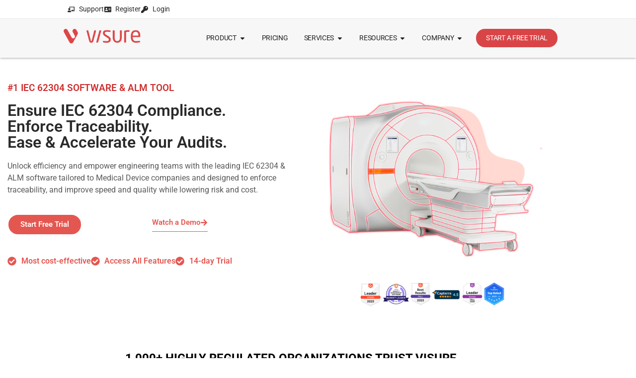

--- FILE ---
content_type: text/html; charset=UTF-8
request_url: https://visuresolutions.com/standards/iec-62304-software/
body_size: 116386
content:
<!DOCTYPE html>
<html lang="en-US">
<head> <script>
var gform;gform||(document.addEventListener("gform_main_scripts_loaded",function(){gform.scriptsLoaded=!0}),document.addEventListener("gform/theme/scripts_loaded",function(){gform.themeScriptsLoaded=!0}),window.addEventListener("DOMContentLoaded",function(){gform.domLoaded=!0}),gform={domLoaded:!1,scriptsLoaded:!1,themeScriptsLoaded:!1,isFormEditor:()=>"function"==typeof InitializeEditor,callIfLoaded:function(o){return!(!gform.domLoaded||!gform.scriptsLoaded||!gform.themeScriptsLoaded&&!gform.isFormEditor()||(gform.isFormEditor()&&console.warn("The use of gform.initializeOnLoaded() is deprecated in the form editor context and will be removed in Gravity Forms 3.1."),o(),0))},initializeOnLoaded:function(o){gform.callIfLoaded(o)||(document.addEventListener("gform_main_scripts_loaded",()=>{gform.scriptsLoaded=!0,gform.callIfLoaded(o)}),document.addEventListener("gform/theme/scripts_loaded",()=>{gform.themeScriptsLoaded=!0,gform.callIfLoaded(o)}),window.addEventListener("DOMContentLoaded",()=>{gform.domLoaded=!0,gform.callIfLoaded(o)}))},hooks:{action:{},filter:{}},addAction:function(o,r,e,t){gform.addHook("action",o,r,e,t)},addFilter:function(o,r,e,t){gform.addHook("filter",o,r,e,t)},doAction:function(o){gform.doHook("action",o,arguments)},applyFilters:function(o){return gform.doHook("filter",o,arguments)},removeAction:function(o,r){gform.removeHook("action",o,r)},removeFilter:function(o,r,e){gform.removeHook("filter",o,r,e)},addHook:function(o,r,e,t,n){null==gform.hooks[o][r]&&(gform.hooks[o][r]=[]);var d=gform.hooks[o][r];null==n&&(n=r+"_"+d.length),gform.hooks[o][r].push({tag:n,callable:e,priority:t=null==t?10:t})},doHook:function(r,o,e){var t;if(e=Array.prototype.slice.call(e,1),null!=gform.hooks[r][o]&&((o=gform.hooks[r][o]).sort(function(o,r){return o.priority-r.priority}),o.forEach(function(o){"function"!=typeof(t=o.callable)&&(t=window[t]),"action"==r?t.apply(null,e):e[0]=t.apply(null,e)})),"filter"==r)return e[0]},removeHook:function(o,r,t,n){var e;null!=gform.hooks[o][r]&&(e=(e=gform.hooks[o][r]).filter(function(o,r,e){return!!(null!=n&&n!=o.tag||null!=t&&t!=o.priority)}),gform.hooks[o][r]=e)}});
</script>
<meta charset="UTF-8"><script>if(navigator.userAgent.match(/MSIE|Internet Explorer/i)||navigator.userAgent.match(/Trident\/7\..*?rv:11/i)){var href=document.location.href;if(!href.match(/[?&]nowprocket/)){if(href.indexOf("?")==-1){if(href.indexOf("#")==-1){document.location.href=href+"?nowprocket=1"}else{document.location.href=href.replace("#","?nowprocket=1#")}}else{if(href.indexOf("#")==-1){document.location.href=href+"&nowprocket=1"}else{document.location.href=href.replace("#","&nowprocket=1#")}}}}</script><script>(()=>{class RocketLazyLoadScripts{constructor(){this.v="2.0.4",this.userEvents=["keydown","keyup","mousedown","mouseup","mousemove","mouseover","mouseout","touchmove","touchstart","touchend","touchcancel","wheel","click","dblclick","input"],this.attributeEvents=["onblur","onclick","oncontextmenu","ondblclick","onfocus","onmousedown","onmouseenter","onmouseleave","onmousemove","onmouseout","onmouseover","onmouseup","onmousewheel","onscroll","onsubmit"]}async t(){this.i(),this.o(),/iP(ad|hone)/.test(navigator.userAgent)&&this.h(),this.u(),this.l(this),this.m(),this.k(this),this.p(this),this._(),await Promise.all([this.R(),this.L()]),this.lastBreath=Date.now(),this.S(this),this.P(),this.D(),this.O(),this.M(),await this.C(this.delayedScripts.normal),await this.C(this.delayedScripts.defer),await this.C(this.delayedScripts.async),await this.T(),await this.F(),await this.j(),await this.A(),window.dispatchEvent(new Event("rocket-allScriptsLoaded")),this.everythingLoaded=!0,this.lastTouchEnd&&await new Promise(t=>setTimeout(t,500-Date.now()+this.lastTouchEnd)),this.I(),this.H(),this.U(),this.W()}i(){this.CSPIssue=sessionStorage.getItem("rocketCSPIssue"),document.addEventListener("securitypolicyviolation",t=>{this.CSPIssue||"script-src-elem"!==t.violatedDirective||"data"!==t.blockedURI||(this.CSPIssue=!0,sessionStorage.setItem("rocketCSPIssue",!0))},{isRocket:!0})}o(){window.addEventListener("pageshow",t=>{this.persisted=t.persisted,this.realWindowLoadedFired=!0},{isRocket:!0}),window.addEventListener("pagehide",()=>{this.onFirstUserAction=null},{isRocket:!0})}h(){let t;function e(e){t=e}window.addEventListener("touchstart",e,{isRocket:!0}),window.addEventListener("touchend",function i(o){o.changedTouches[0]&&t.changedTouches[0]&&Math.abs(o.changedTouches[0].pageX-t.changedTouches[0].pageX)<10&&Math.abs(o.changedTouches[0].pageY-t.changedTouches[0].pageY)<10&&o.timeStamp-t.timeStamp<200&&(window.removeEventListener("touchstart",e,{isRocket:!0}),window.removeEventListener("touchend",i,{isRocket:!0}),"INPUT"===o.target.tagName&&"text"===o.target.type||(o.target.dispatchEvent(new TouchEvent("touchend",{target:o.target,bubbles:!0})),o.target.dispatchEvent(new MouseEvent("mouseover",{target:o.target,bubbles:!0})),o.target.dispatchEvent(new PointerEvent("click",{target:o.target,bubbles:!0,cancelable:!0,detail:1,clientX:o.changedTouches[0].clientX,clientY:o.changedTouches[0].clientY})),event.preventDefault()))},{isRocket:!0})}q(t){this.userActionTriggered||("mousemove"!==t.type||this.firstMousemoveIgnored?"keyup"===t.type||"mouseover"===t.type||"mouseout"===t.type||(this.userActionTriggered=!0,this.onFirstUserAction&&this.onFirstUserAction()):this.firstMousemoveIgnored=!0),"click"===t.type&&t.preventDefault(),t.stopPropagation(),t.stopImmediatePropagation(),"touchstart"===this.lastEvent&&"touchend"===t.type&&(this.lastTouchEnd=Date.now()),"click"===t.type&&(this.lastTouchEnd=0),this.lastEvent=t.type,t.composedPath&&t.composedPath()[0].getRootNode()instanceof ShadowRoot&&(t.rocketTarget=t.composedPath()[0]),this.savedUserEvents.push(t)}u(){this.savedUserEvents=[],this.userEventHandler=this.q.bind(this),this.userEvents.forEach(t=>window.addEventListener(t,this.userEventHandler,{passive:!1,isRocket:!0})),document.addEventListener("visibilitychange",this.userEventHandler,{isRocket:!0})}U(){this.userEvents.forEach(t=>window.removeEventListener(t,this.userEventHandler,{passive:!1,isRocket:!0})),document.removeEventListener("visibilitychange",this.userEventHandler,{isRocket:!0}),this.savedUserEvents.forEach(t=>{(t.rocketTarget||t.target).dispatchEvent(new window[t.constructor.name](t.type,t))})}m(){const t="return false",e=Array.from(this.attributeEvents,t=>"data-rocket-"+t),i="["+this.attributeEvents.join("],[")+"]",o="[data-rocket-"+this.attributeEvents.join("],[data-rocket-")+"]",s=(e,i,o)=>{o&&o!==t&&(e.setAttribute("data-rocket-"+i,o),e["rocket"+i]=new Function("event",o),e.setAttribute(i,t))};new MutationObserver(t=>{for(const n of t)"attributes"===n.type&&(n.attributeName.startsWith("data-rocket-")||this.everythingLoaded?n.attributeName.startsWith("data-rocket-")&&this.everythingLoaded&&this.N(n.target,n.attributeName.substring(12)):s(n.target,n.attributeName,n.target.getAttribute(n.attributeName))),"childList"===n.type&&n.addedNodes.forEach(t=>{if(t.nodeType===Node.ELEMENT_NODE)if(this.everythingLoaded)for(const i of[t,...t.querySelectorAll(o)])for(const t of i.getAttributeNames())e.includes(t)&&this.N(i,t.substring(12));else for(const e of[t,...t.querySelectorAll(i)])for(const t of e.getAttributeNames())this.attributeEvents.includes(t)&&s(e,t,e.getAttribute(t))})}).observe(document,{subtree:!0,childList:!0,attributeFilter:[...this.attributeEvents,...e]})}I(){this.attributeEvents.forEach(t=>{document.querySelectorAll("[data-rocket-"+t+"]").forEach(e=>{this.N(e,t)})})}N(t,e){const i=t.getAttribute("data-rocket-"+e);i&&(t.setAttribute(e,i),t.removeAttribute("data-rocket-"+e))}k(t){Object.defineProperty(HTMLElement.prototype,"onclick",{get(){return this.rocketonclick||null},set(e){this.rocketonclick=e,this.setAttribute(t.everythingLoaded?"onclick":"data-rocket-onclick","this.rocketonclick(event)")}})}S(t){function e(e,i){let o=e[i];e[i]=null,Object.defineProperty(e,i,{get:()=>o,set(s){t.everythingLoaded?o=s:e["rocket"+i]=o=s}})}e(document,"onreadystatechange"),e(window,"onload"),e(window,"onpageshow");try{Object.defineProperty(document,"readyState",{get:()=>t.rocketReadyState,set(e){t.rocketReadyState=e},configurable:!0}),document.readyState="loading"}catch(t){console.log("WPRocket DJE readyState conflict, bypassing")}}l(t){this.originalAddEventListener=EventTarget.prototype.addEventListener,this.originalRemoveEventListener=EventTarget.prototype.removeEventListener,this.savedEventListeners=[],EventTarget.prototype.addEventListener=function(e,i,o){o&&o.isRocket||!t.B(e,this)&&!t.userEvents.includes(e)||t.B(e,this)&&!t.userActionTriggered||e.startsWith("rocket-")||t.everythingLoaded?t.originalAddEventListener.call(this,e,i,o):(t.savedEventListeners.push({target:this,remove:!1,type:e,func:i,options:o}),"mouseenter"!==e&&"mouseleave"!==e||t.originalAddEventListener.call(this,e,t.savedUserEvents.push,o))},EventTarget.prototype.removeEventListener=function(e,i,o){o&&o.isRocket||!t.B(e,this)&&!t.userEvents.includes(e)||t.B(e,this)&&!t.userActionTriggered||e.startsWith("rocket-")||t.everythingLoaded?t.originalRemoveEventListener.call(this,e,i,o):t.savedEventListeners.push({target:this,remove:!0,type:e,func:i,options:o})}}J(t,e){this.savedEventListeners=this.savedEventListeners.filter(i=>{let o=i.type,s=i.target||window;return e!==o||t!==s||(this.B(o,s)&&(i.type="rocket-"+o),this.$(i),!1)})}H(){EventTarget.prototype.addEventListener=this.originalAddEventListener,EventTarget.prototype.removeEventListener=this.originalRemoveEventListener,this.savedEventListeners.forEach(t=>this.$(t))}$(t){t.remove?this.originalRemoveEventListener.call(t.target,t.type,t.func,t.options):this.originalAddEventListener.call(t.target,t.type,t.func,t.options)}p(t){let e;function i(e){return t.everythingLoaded?e:e.split(" ").map(t=>"load"===t||t.startsWith("load.")?"rocket-jquery-load":t).join(" ")}function o(o){function s(e){const s=o.fn[e];o.fn[e]=o.fn.init.prototype[e]=function(){return this[0]===window&&t.userActionTriggered&&("string"==typeof arguments[0]||arguments[0]instanceof String?arguments[0]=i(arguments[0]):"object"==typeof arguments[0]&&Object.keys(arguments[0]).forEach(t=>{const e=arguments[0][t];delete arguments[0][t],arguments[0][i(t)]=e})),s.apply(this,arguments),this}}if(o&&o.fn&&!t.allJQueries.includes(o)){const e={DOMContentLoaded:[],"rocket-DOMContentLoaded":[]};for(const t in e)document.addEventListener(t,()=>{e[t].forEach(t=>t())},{isRocket:!0});o.fn.ready=o.fn.init.prototype.ready=function(i){function s(){parseInt(o.fn.jquery)>2?setTimeout(()=>i.bind(document)(o)):i.bind(document)(o)}return"function"==typeof i&&(t.realDomReadyFired?!t.userActionTriggered||t.fauxDomReadyFired?s():e["rocket-DOMContentLoaded"].push(s):e.DOMContentLoaded.push(s)),o([])},s("on"),s("one"),s("off"),t.allJQueries.push(o)}e=o}t.allJQueries=[],o(window.jQuery),Object.defineProperty(window,"jQuery",{get:()=>e,set(t){o(t)}})}P(){const t=new Map;document.write=document.writeln=function(e){const i=document.currentScript,o=document.createRange(),s=i.parentElement;let n=t.get(i);void 0===n&&(n=i.nextSibling,t.set(i,n));const c=document.createDocumentFragment();o.setStart(c,0),c.appendChild(o.createContextualFragment(e)),s.insertBefore(c,n)}}async R(){return new Promise(t=>{this.userActionTriggered?t():this.onFirstUserAction=t})}async L(){return new Promise(t=>{document.addEventListener("DOMContentLoaded",()=>{this.realDomReadyFired=!0,t()},{isRocket:!0})})}async j(){return this.realWindowLoadedFired?Promise.resolve():new Promise(t=>{window.addEventListener("load",t,{isRocket:!0})})}M(){this.pendingScripts=[];this.scriptsMutationObserver=new MutationObserver(t=>{for(const e of t)e.addedNodes.forEach(t=>{"SCRIPT"!==t.tagName||t.noModule||t.isWPRocket||this.pendingScripts.push({script:t,promise:new Promise(e=>{const i=()=>{const i=this.pendingScripts.findIndex(e=>e.script===t);i>=0&&this.pendingScripts.splice(i,1),e()};t.addEventListener("load",i,{isRocket:!0}),t.addEventListener("error",i,{isRocket:!0}),setTimeout(i,1e3)})})})}),this.scriptsMutationObserver.observe(document,{childList:!0,subtree:!0})}async F(){await this.X(),this.pendingScripts.length?(await this.pendingScripts[0].promise,await this.F()):this.scriptsMutationObserver.disconnect()}D(){this.delayedScripts={normal:[],async:[],defer:[]},document.querySelectorAll("script[type$=rocketlazyloadscript]").forEach(t=>{t.hasAttribute("data-rocket-src")?t.hasAttribute("async")&&!1!==t.async?this.delayedScripts.async.push(t):t.hasAttribute("defer")&&!1!==t.defer||"module"===t.getAttribute("data-rocket-type")?this.delayedScripts.defer.push(t):this.delayedScripts.normal.push(t):this.delayedScripts.normal.push(t)})}async _(){await this.L();let t=[];document.querySelectorAll("script[type$=rocketlazyloadscript][data-rocket-src]").forEach(e=>{let i=e.getAttribute("data-rocket-src");if(i&&!i.startsWith("data:")){i.startsWith("//")&&(i=location.protocol+i);try{const o=new URL(i).origin;o!==location.origin&&t.push({src:o,crossOrigin:e.crossOrigin||"module"===e.getAttribute("data-rocket-type")})}catch(t){}}}),t=[...new Map(t.map(t=>[JSON.stringify(t),t])).values()],this.Y(t,"preconnect")}async G(t){if(await this.K(),!0!==t.noModule||!("noModule"in HTMLScriptElement.prototype))return new Promise(e=>{let i;function o(){(i||t).setAttribute("data-rocket-status","executed"),e()}try{if(navigator.userAgent.includes("Firefox/")||""===navigator.vendor||this.CSPIssue)i=document.createElement("script"),[...t.attributes].forEach(t=>{let e=t.nodeName;"type"!==e&&("data-rocket-type"===e&&(e="type"),"data-rocket-src"===e&&(e="src"),i.setAttribute(e,t.nodeValue))}),t.text&&(i.text=t.text),t.nonce&&(i.nonce=t.nonce),i.hasAttribute("src")?(i.addEventListener("load",o,{isRocket:!0}),i.addEventListener("error",()=>{i.setAttribute("data-rocket-status","failed-network"),e()},{isRocket:!0}),setTimeout(()=>{i.isConnected||e()},1)):(i.text=t.text,o()),i.isWPRocket=!0,t.parentNode.replaceChild(i,t);else{const i=t.getAttribute("data-rocket-type"),s=t.getAttribute("data-rocket-src");i?(t.type=i,t.removeAttribute("data-rocket-type")):t.removeAttribute("type"),t.addEventListener("load",o,{isRocket:!0}),t.addEventListener("error",i=>{this.CSPIssue&&i.target.src.startsWith("data:")?(console.log("WPRocket: CSP fallback activated"),t.removeAttribute("src"),this.G(t).then(e)):(t.setAttribute("data-rocket-status","failed-network"),e())},{isRocket:!0}),s?(t.fetchPriority="high",t.removeAttribute("data-rocket-src"),t.src=s):t.src="data:text/javascript;base64,"+window.btoa(unescape(encodeURIComponent(t.text)))}}catch(i){t.setAttribute("data-rocket-status","failed-transform"),e()}});t.setAttribute("data-rocket-status","skipped")}async C(t){const e=t.shift();return e?(e.isConnected&&await this.G(e),this.C(t)):Promise.resolve()}O(){this.Y([...this.delayedScripts.normal,...this.delayedScripts.defer,...this.delayedScripts.async],"preload")}Y(t,e){this.trash=this.trash||[];let i=!0;var o=document.createDocumentFragment();t.forEach(t=>{const s=t.getAttribute&&t.getAttribute("data-rocket-src")||t.src;if(s&&!s.startsWith("data:")){const n=document.createElement("link");n.href=s,n.rel=e,"preconnect"!==e&&(n.as="script",n.fetchPriority=i?"high":"low"),t.getAttribute&&"module"===t.getAttribute("data-rocket-type")&&(n.crossOrigin=!0),t.crossOrigin&&(n.crossOrigin=t.crossOrigin),t.integrity&&(n.integrity=t.integrity),t.nonce&&(n.nonce=t.nonce),o.appendChild(n),this.trash.push(n),i=!1}}),document.head.appendChild(o)}W(){this.trash.forEach(t=>t.remove())}async T(){try{document.readyState="interactive"}catch(t){}this.fauxDomReadyFired=!0;try{await this.K(),this.J(document,"readystatechange"),document.dispatchEvent(new Event("rocket-readystatechange")),await this.K(),document.rocketonreadystatechange&&document.rocketonreadystatechange(),await this.K(),this.J(document,"DOMContentLoaded"),document.dispatchEvent(new Event("rocket-DOMContentLoaded")),await this.K(),this.J(window,"DOMContentLoaded"),window.dispatchEvent(new Event("rocket-DOMContentLoaded"))}catch(t){console.error(t)}}async A(){try{document.readyState="complete"}catch(t){}try{await this.K(),this.J(document,"readystatechange"),document.dispatchEvent(new Event("rocket-readystatechange")),await this.K(),document.rocketonreadystatechange&&document.rocketonreadystatechange(),await this.K(),this.J(window,"load"),window.dispatchEvent(new Event("rocket-load")),await this.K(),window.rocketonload&&window.rocketonload(),await this.K(),this.allJQueries.forEach(t=>t(window).trigger("rocket-jquery-load")),await this.K(),this.J(window,"pageshow");const t=new Event("rocket-pageshow");t.persisted=this.persisted,window.dispatchEvent(t),await this.K(),window.rocketonpageshow&&window.rocketonpageshow({persisted:this.persisted})}catch(t){console.error(t)}}async K(){Date.now()-this.lastBreath>45&&(await this.X(),this.lastBreath=Date.now())}async X(){return document.hidden?new Promise(t=>setTimeout(t)):new Promise(t=>requestAnimationFrame(t))}B(t,e){return e===document&&"readystatechange"===t||(e===document&&"DOMContentLoaded"===t||(e===window&&"DOMContentLoaded"===t||(e===window&&"load"===t||e===window&&"pageshow"===t)))}static run(){(new RocketLazyLoadScripts).t()}}RocketLazyLoadScripts.run()})();</script>
	
	<meta name="viewport" content="width=device-width, initial-scale=1.0, viewport-fit=cover" />		<meta name='robots' content='index, follow, max-image-preview:large, max-snippet:-1, max-video-preview:-1' />
<meta name="uri-translation" content="on" /><link rel="alternate" hreflang="en" href="https://visuresolutions.com/standards/iec-62304-software/" />
<link rel="alternate" hreflang="ar" href="https://visuresolutions.com/ar/standards/iec-62304-software/" />
<link rel="alternate" hreflang="zh-CN" href="https://visuresolutions.com/zh-CN/standards/iec-62304-software/" />
<link rel="alternate" hreflang="nl" href="https://visuresolutions.com/nl/standards/iec-62304-software/" />
<link rel="alternate" hreflang="fr" href="https://visuresolutions.com/fr/standards/iec-62304-software/" />
<link rel="alternate" hreflang="de" href="https://visuresolutions.com/de/standards/iec-62304-software/" />
<link rel="alternate" hreflang="it" href="https://visuresolutions.com/it/standards/iec-62304-software/" />
<link rel="alternate" hreflang="ja" href="https://visuresolutions.com/ja/standards/iec-62304-software/" />
<link rel="alternate" hreflang="ko" href="https://visuresolutions.com/ko/standards/iec-62304-software/" />
<link rel="alternate" hreflang="pt" href="https://visuresolutions.com/pt/standards/iec-62304-software/" />
<link rel="alternate" hreflang="ru" href="https://visuresolutions.com/ru/standards/iec-62304-software/" />
<link rel="alternate" hreflang="es" href="https://visuresolutions.com/es/standards/iec-62304-software/" />

<!-- Google Tag Manager for WordPress by gtm4wp.com -->
<script data-cfasync="false" data-pagespeed-no-defer>
	var gtm4wp_datalayer_name = "dataLayer";
	var dataLayer = dataLayer || [];
</script>
<!-- End Google Tag Manager for WordPress by gtm4wp.com -->
	<!-- This site is optimized with the Yoast SEO Premium plugin v26.8 (Yoast SEO v26.8) - https://yoast.com/product/yoast-seo-premium-wordpress/ -->
	<title>ISO 62304 Compliance Software | Visure Requirements ALM Platform - Visure Solutions</title>
<link data-rocket-prefetch href="https://www.googletagmanager.com" rel="dns-prefetch">
<link data-rocket-prefetch href="https://unpkg.com" rel="dns-prefetch">
<link data-rocket-prefetch href="https://www.google.com" rel="dns-prefetch">
<link data-rocket-prefetch href="https://cdn.popt.in" rel="dns-prefetch"><link rel="preload" data-rocket-preload as="image" href="https://visuresolutions.com/wp-content/uploads/2023/01/Medical-Main-1024x668.png" imagesrcset="https://visuresolutions.com/wp-content/uploads/2023/01/Medical-Main-1024x668.png 1024w, https://visuresolutions.com/wp-content/uploads/2023/01/Medical-Main-300x196.png 300w, https://visuresolutions.com/wp-content/uploads/2023/01/Medical-Main-768x501.png 768w, https://visuresolutions.com/wp-content/uploads/2023/01/Medical-Main-1536x1001.png 1536w, https://visuresolutions.com/wp-content/uploads/2023/01/Medical-Main-2048x1335.png 2048w" imagesizes="(max-width: 640px) 100vw, 640px" fetchpriority="high">
	<meta name="description" content="Master IEC 62304 Compliance with Visure. Explore MedTech Software Lifecycle Solutions &amp; Regulatory Standards. Get Your Free 30-day Trial Now!" />
	<link rel="canonical" href="https://visuresolutions.com/standards/iec-62304-software/" />
	<meta property="og:locale" content="en_US" />
	<meta property="og:type" content="article" />
	<meta property="og:title" content="ISO 62304 Compliance Software | Visure Requirements ALM Platform" />
	<meta property="og:description" content="Master IEC 62304 Compliance with Visure. Explore MedTech Software Lifecycle Solutions &amp; Regulatory Standards. Get Your Free 30-day Trial Now!" />
	<meta property="og:url" content="https://visuresolutions.com/standards/iec-62304-software/" />
	<meta property="og:site_name" content="Visure Solutions" />
	<meta property="article:publisher" content="https://www.facebook.com/VisureSolutions" />
	<meta property="article:modified_time" content="2025-09-15T15:01:10+00:00" />
	<meta property="og:image" content="https://visuresolutions.com/wp-content/uploads/2023/01/Medical-Main-e1673276352573.png" />
	<meta property="og:image:width" content="2560" />
	<meta property="og:image:height" content="1669" />
	<meta property="og:image:type" content="image/png" />
	<meta name="twitter:card" content="summary_large_image" />
	<meta name="twitter:site" content="@visuresolutions" />
	<meta name="twitter:label1" content="Est. reading time" />
	<meta name="twitter:data1" content="18 minutes" />
	<script type="application/ld+json" class="yoast-schema-graph">{"@context":"https://schema.org","@graph":[{"@type":"WebPage","@id":"https://visuresolutions.com/standards/iec-62304-software/","url":"https://visuresolutions.com/standards/iec-62304-software/","name":"ISO 62304 Compliance Software | Visure Requirements ALM Platform - Visure Solutions","isPartOf":{"@id":"https://visuresolutions.com/#website"},"primaryImageOfPage":{"@id":"https://visuresolutions.com/standards/iec-62304-software/#primaryimage"},"image":{"@id":"https://visuresolutions.com/standards/iec-62304-software/#primaryimage"},"thumbnailUrl":"https://visuresolutions.com/wp-content/uploads/2023/01/Medical-Main-1024x668.png","datePublished":"2022-07-22T14:16:00+00:00","dateModified":"2025-09-15T15:01:10+00:00","description":"Master IEC 62304 Compliance with Visure. Explore MedTech Software Lifecycle Solutions & Regulatory Standards. Get Your Free 30-day Trial Now!","breadcrumb":{"@id":"https://visuresolutions.com/standards/iec-62304-software/#breadcrumb"},"inLanguage":"en-US","potentialAction":[{"@type":"ReadAction","target":["https://visuresolutions.com/standards/iec-62304-software/"]}]},{"@type":"ImageObject","inLanguage":"en-US","@id":"https://visuresolutions.com/standards/iec-62304-software/#primaryimage","url":"https://visuresolutions.com/wp-content/uploads/2023/01/Medical-Main-1024x668.png","contentUrl":"https://visuresolutions.com/wp-content/uploads/2023/01/Medical-Main-1024x668.png"},{"@type":"BreadcrumbList","@id":"https://visuresolutions.com/standards/iec-62304-software/#breadcrumb","itemListElement":[{"@type":"ListItem","position":1,"name":"Home","item":"https://visuresolutions.com/"},{"@type":"ListItem","position":2,"name":"ISO 62304 Compliance Software | Visure Requirements ALM Platform"}]},{"@type":"WebSite","@id":"https://visuresolutions.com/#website","url":"https://visuresolutions.com/","name":"Visure Solutions","description":"Requirements Management Tool","publisher":{"@id":"https://visuresolutions.com/#organization"},"potentialAction":[{"@type":"SearchAction","target":{"@type":"EntryPoint","urlTemplate":"https://visuresolutions.com/?s={search_term_string}"},"query-input":{"@type":"PropertyValueSpecification","valueRequired":true,"valueName":"search_term_string"}}],"inLanguage":"en-US"},{"@type":"Organization","@id":"https://visuresolutions.com/#organization","name":"Visure Solutions, Inc.","url":"https://visuresolutions.com/","logo":{"@type":"ImageObject","inLanguage":"en-US","@id":"https://visuresolutions.com/#/schema/logo/image/","url":"https://visuresolutions.com/wp-content/uploads/2019/05/Visure-logo-wide.png","contentUrl":"https://visuresolutions.com/wp-content/uploads/2019/05/Visure-logo-wide.png","width":228,"height":44,"caption":"Visure Solutions, Inc."},"image":{"@id":"https://visuresolutions.com/#/schema/logo/image/"},"sameAs":["https://www.facebook.com/VisureSolutions","https://x.com/visuresolutions","https://www.linkedin.com/company/visure-solutions","https://www.youtube.com/@VisureSolutions"],"description":"Visure's Requirements Management System is the leading requirements software for complex products, systems, and software development. Get a free 30-day trial.","telephone":"+ 1 (415) 745-3304","legalName":"Visure Solutions, Inc."}]}</script>
	<!-- / Yoast SEO Premium plugin. -->


<link rel='dns-prefetch' href='//unpkg.com' />

<link rel="alternate" type="application/rss+xml" title="Visure Solutions &raquo; Feed" href="https://visuresolutions.com/feed/" />
<link rel="alternate" title="oEmbed (JSON)" type="application/json+oembed" href="https://visuresolutions.com/wp-json/oembed/1.0/embed?url=https%3A%2F%2Fvisuresolutions.com%2Fstandards%2Fiec-62304-software%2F" />
<link rel="alternate" title="oEmbed (XML)" type="text/xml+oembed" href="https://visuresolutions.com/wp-json/oembed/1.0/embed?url=https%3A%2F%2Fvisuresolutions.com%2Fstandards%2Fiec-62304-software%2F&#038;format=xml" />
<style id='wp-img-auto-sizes-contain-inline-css' type='text/css'>
img:is([sizes=auto i],[sizes^="auto," i]){contain-intrinsic-size:3000px 1500px}
/*# sourceURL=wp-img-auto-sizes-contain-inline-css */
</style>
<link data-minify="1" rel='stylesheet' id='vs-dashboard-side-menu-style-css' href='https://visuresolutions.com/wp-content/cache/min/1/wp-content/themes/understrap-child/shortcodes/vs-dashboard-side-menu/vs-dashboard-side-menu.shortcode.css?ver=1768950746' type='text/css' media='all' />
<link data-minify="1" rel='stylesheet' id='vs-event-details-style-css' href='https://visuresolutions.com/wp-content/cache/min/1/wp-content/themes/understrap-child/shortcodes/vs-event-details/vs-event-details.shortcode.css?ver=1768950746' type='text/css' media='all' />
<link data-minify="1" rel='stylesheet' id='vs-post-header-info-style-css' href='https://visuresolutions.com/wp-content/cache/min/1/wp-content/themes/understrap-child/shortcodes/vs-post-header-info/vs-post-header-info.css?ver=1768950746' type='text/css' media='all' />
<link data-minify="1" rel='stylesheet' id='vs-prebanner-footer-style-css' href='https://visuresolutions.com/wp-content/cache/min/1/wp-content/themes/understrap-child/shortcodes/vs-prebanner-footer/vs-prebanner-footer.css?ver=1768950746' type='text/css' media='all' />
<link data-minify="1" rel='stylesheet' id='mp-theme-css' href='https://visuresolutions.com/wp-content/cache/min/1/wp-content/plugins/memberpress/css/ui/theme.css?ver=1768950746' type='text/css' media='all' />
<link data-minify="1" rel='stylesheet' id='hfe-widgets-style-css' href='https://visuresolutions.com/wp-content/cache/min/1/wp-content/plugins/header-footer-elementor/inc/widgets-css/frontend.css?ver=1768950746' type='text/css' media='all' />
<style id='classic-theme-styles-inline-css' type='text/css'>
/*! This file is auto-generated */
.wp-block-button__link{color:#fff;background-color:#32373c;border-radius:9999px;box-shadow:none;text-decoration:none;padding:calc(.667em + 2px) calc(1.333em + 2px);font-size:1.125em}.wp-block-file__button{background:#32373c;color:#fff;text-decoration:none}
/*# sourceURL=/wp-includes/css/classic-themes.min.css */
</style>
<link data-minify="1" rel='stylesheet' id='bod-modal-block-style-css-css' href='https://visuresolutions.com/wp-content/cache/min/1/wp-content/plugins/modal-block/dist/blocks.style.build.css?ver=1768950746' type='text/css' media='all' />
<style id='safe-svg-svg-icon-style-inline-css' type='text/css'>
.safe-svg-cover{text-align:center}.safe-svg-cover .safe-svg-inside{display:inline-block;max-width:100%}.safe-svg-cover svg{fill:currentColor;height:100%;max-height:100%;max-width:100%;width:100%}

/*# sourceURL=https://visuresolutions.com/wp-content/plugins/safe-svg/dist/safe-svg-block-frontend.css */
</style>
<style id='global-styles-inline-css' type='text/css'>
:root{--wp--preset--aspect-ratio--square: 1;--wp--preset--aspect-ratio--4-3: 4/3;--wp--preset--aspect-ratio--3-4: 3/4;--wp--preset--aspect-ratio--3-2: 3/2;--wp--preset--aspect-ratio--2-3: 2/3;--wp--preset--aspect-ratio--16-9: 16/9;--wp--preset--aspect-ratio--9-16: 9/16;--wp--preset--color--black: #000000;--wp--preset--color--cyan-bluish-gray: #abb8c3;--wp--preset--color--white: #fff;--wp--preset--color--pale-pink: #f78da7;--wp--preset--color--vivid-red: #cf2e2e;--wp--preset--color--luminous-vivid-orange: #ff6900;--wp--preset--color--luminous-vivid-amber: #fcb900;--wp--preset--color--light-green-cyan: #7bdcb5;--wp--preset--color--vivid-green-cyan: #00d084;--wp--preset--color--pale-cyan-blue: #8ed1fc;--wp--preset--color--vivid-cyan-blue: #0693e3;--wp--preset--color--vivid-purple: #9b51e0;--wp--preset--color--blue: #007bff;--wp--preset--color--indigo: #6610f2;--wp--preset--color--purple: #5533ff;--wp--preset--color--pink: #e83e8c;--wp--preset--color--red: #dc3545;--wp--preset--color--orange: #fd7e14;--wp--preset--color--yellow: #ffc107;--wp--preset--color--green: #28a745;--wp--preset--color--teal: #20c997;--wp--preset--color--cyan: #17a2b8;--wp--preset--color--gray: #6c757d;--wp--preset--color--gray-dark: #343a40;--wp--preset--gradient--vivid-cyan-blue-to-vivid-purple: linear-gradient(135deg,rgb(6,147,227) 0%,rgb(155,81,224) 100%);--wp--preset--gradient--light-green-cyan-to-vivid-green-cyan: linear-gradient(135deg,rgb(122,220,180) 0%,rgb(0,208,130) 100%);--wp--preset--gradient--luminous-vivid-amber-to-luminous-vivid-orange: linear-gradient(135deg,rgb(252,185,0) 0%,rgb(255,105,0) 100%);--wp--preset--gradient--luminous-vivid-orange-to-vivid-red: linear-gradient(135deg,rgb(255,105,0) 0%,rgb(207,46,46) 100%);--wp--preset--gradient--very-light-gray-to-cyan-bluish-gray: linear-gradient(135deg,rgb(238,238,238) 0%,rgb(169,184,195) 100%);--wp--preset--gradient--cool-to-warm-spectrum: linear-gradient(135deg,rgb(74,234,220) 0%,rgb(151,120,209) 20%,rgb(207,42,186) 40%,rgb(238,44,130) 60%,rgb(251,105,98) 80%,rgb(254,248,76) 100%);--wp--preset--gradient--blush-light-purple: linear-gradient(135deg,rgb(255,206,236) 0%,rgb(152,150,240) 100%);--wp--preset--gradient--blush-bordeaux: linear-gradient(135deg,rgb(254,205,165) 0%,rgb(254,45,45) 50%,rgb(107,0,62) 100%);--wp--preset--gradient--luminous-dusk: linear-gradient(135deg,rgb(255,203,112) 0%,rgb(199,81,192) 50%,rgb(65,88,208) 100%);--wp--preset--gradient--pale-ocean: linear-gradient(135deg,rgb(255,245,203) 0%,rgb(182,227,212) 50%,rgb(51,167,181) 100%);--wp--preset--gradient--electric-grass: linear-gradient(135deg,rgb(202,248,128) 0%,rgb(113,206,126) 100%);--wp--preset--gradient--midnight: linear-gradient(135deg,rgb(2,3,129) 0%,rgb(40,116,252) 100%);--wp--preset--font-size--small: 13px;--wp--preset--font-size--medium: 20px;--wp--preset--font-size--large: 36px;--wp--preset--font-size--x-large: 42px;--wp--preset--spacing--20: 0.44rem;--wp--preset--spacing--30: 0.67rem;--wp--preset--spacing--40: 1rem;--wp--preset--spacing--50: 1.5rem;--wp--preset--spacing--60: 2.25rem;--wp--preset--spacing--70: 3.38rem;--wp--preset--spacing--80: 5.06rem;--wp--preset--shadow--natural: 6px 6px 9px rgba(0, 0, 0, 0.2);--wp--preset--shadow--deep: 12px 12px 50px rgba(0, 0, 0, 0.4);--wp--preset--shadow--sharp: 6px 6px 0px rgba(0, 0, 0, 0.2);--wp--preset--shadow--outlined: 6px 6px 0px -3px rgb(255, 255, 255), 6px 6px rgb(0, 0, 0);--wp--preset--shadow--crisp: 6px 6px 0px rgb(0, 0, 0);}:where(.is-layout-flex){gap: 0.5em;}:where(.is-layout-grid){gap: 0.5em;}body .is-layout-flex{display: flex;}.is-layout-flex{flex-wrap: wrap;align-items: center;}.is-layout-flex > :is(*, div){margin: 0;}body .is-layout-grid{display: grid;}.is-layout-grid > :is(*, div){margin: 0;}:where(.wp-block-columns.is-layout-flex){gap: 2em;}:where(.wp-block-columns.is-layout-grid){gap: 2em;}:where(.wp-block-post-template.is-layout-flex){gap: 1.25em;}:where(.wp-block-post-template.is-layout-grid){gap: 1.25em;}.has-black-color{color: var(--wp--preset--color--black) !important;}.has-cyan-bluish-gray-color{color: var(--wp--preset--color--cyan-bluish-gray) !important;}.has-white-color{color: var(--wp--preset--color--white) !important;}.has-pale-pink-color{color: var(--wp--preset--color--pale-pink) !important;}.has-vivid-red-color{color: var(--wp--preset--color--vivid-red) !important;}.has-luminous-vivid-orange-color{color: var(--wp--preset--color--luminous-vivid-orange) !important;}.has-luminous-vivid-amber-color{color: var(--wp--preset--color--luminous-vivid-amber) !important;}.has-light-green-cyan-color{color: var(--wp--preset--color--light-green-cyan) !important;}.has-vivid-green-cyan-color{color: var(--wp--preset--color--vivid-green-cyan) !important;}.has-pale-cyan-blue-color{color: var(--wp--preset--color--pale-cyan-blue) !important;}.has-vivid-cyan-blue-color{color: var(--wp--preset--color--vivid-cyan-blue) !important;}.has-vivid-purple-color{color: var(--wp--preset--color--vivid-purple) !important;}.has-black-background-color{background-color: var(--wp--preset--color--black) !important;}.has-cyan-bluish-gray-background-color{background-color: var(--wp--preset--color--cyan-bluish-gray) !important;}.has-white-background-color{background-color: var(--wp--preset--color--white) !important;}.has-pale-pink-background-color{background-color: var(--wp--preset--color--pale-pink) !important;}.has-vivid-red-background-color{background-color: var(--wp--preset--color--vivid-red) !important;}.has-luminous-vivid-orange-background-color{background-color: var(--wp--preset--color--luminous-vivid-orange) !important;}.has-luminous-vivid-amber-background-color{background-color: var(--wp--preset--color--luminous-vivid-amber) !important;}.has-light-green-cyan-background-color{background-color: var(--wp--preset--color--light-green-cyan) !important;}.has-vivid-green-cyan-background-color{background-color: var(--wp--preset--color--vivid-green-cyan) !important;}.has-pale-cyan-blue-background-color{background-color: var(--wp--preset--color--pale-cyan-blue) !important;}.has-vivid-cyan-blue-background-color{background-color: var(--wp--preset--color--vivid-cyan-blue) !important;}.has-vivid-purple-background-color{background-color: var(--wp--preset--color--vivid-purple) !important;}.has-black-border-color{border-color: var(--wp--preset--color--black) !important;}.has-cyan-bluish-gray-border-color{border-color: var(--wp--preset--color--cyan-bluish-gray) !important;}.has-white-border-color{border-color: var(--wp--preset--color--white) !important;}.has-pale-pink-border-color{border-color: var(--wp--preset--color--pale-pink) !important;}.has-vivid-red-border-color{border-color: var(--wp--preset--color--vivid-red) !important;}.has-luminous-vivid-orange-border-color{border-color: var(--wp--preset--color--luminous-vivid-orange) !important;}.has-luminous-vivid-amber-border-color{border-color: var(--wp--preset--color--luminous-vivid-amber) !important;}.has-light-green-cyan-border-color{border-color: var(--wp--preset--color--light-green-cyan) !important;}.has-vivid-green-cyan-border-color{border-color: var(--wp--preset--color--vivid-green-cyan) !important;}.has-pale-cyan-blue-border-color{border-color: var(--wp--preset--color--pale-cyan-blue) !important;}.has-vivid-cyan-blue-border-color{border-color: var(--wp--preset--color--vivid-cyan-blue) !important;}.has-vivid-purple-border-color{border-color: var(--wp--preset--color--vivid-purple) !important;}.has-vivid-cyan-blue-to-vivid-purple-gradient-background{background: var(--wp--preset--gradient--vivid-cyan-blue-to-vivid-purple) !important;}.has-light-green-cyan-to-vivid-green-cyan-gradient-background{background: var(--wp--preset--gradient--light-green-cyan-to-vivid-green-cyan) !important;}.has-luminous-vivid-amber-to-luminous-vivid-orange-gradient-background{background: var(--wp--preset--gradient--luminous-vivid-amber-to-luminous-vivid-orange) !important;}.has-luminous-vivid-orange-to-vivid-red-gradient-background{background: var(--wp--preset--gradient--luminous-vivid-orange-to-vivid-red) !important;}.has-very-light-gray-to-cyan-bluish-gray-gradient-background{background: var(--wp--preset--gradient--very-light-gray-to-cyan-bluish-gray) !important;}.has-cool-to-warm-spectrum-gradient-background{background: var(--wp--preset--gradient--cool-to-warm-spectrum) !important;}.has-blush-light-purple-gradient-background{background: var(--wp--preset--gradient--blush-light-purple) !important;}.has-blush-bordeaux-gradient-background{background: var(--wp--preset--gradient--blush-bordeaux) !important;}.has-luminous-dusk-gradient-background{background: var(--wp--preset--gradient--luminous-dusk) !important;}.has-pale-ocean-gradient-background{background: var(--wp--preset--gradient--pale-ocean) !important;}.has-electric-grass-gradient-background{background: var(--wp--preset--gradient--electric-grass) !important;}.has-midnight-gradient-background{background: var(--wp--preset--gradient--midnight) !important;}.has-small-font-size{font-size: var(--wp--preset--font-size--small) !important;}.has-medium-font-size{font-size: var(--wp--preset--font-size--medium) !important;}.has-large-font-size{font-size: var(--wp--preset--font-size--large) !important;}.has-x-large-font-size{font-size: var(--wp--preset--font-size--x-large) !important;}
:where(.wp-block-post-template.is-layout-flex){gap: 1.25em;}:where(.wp-block-post-template.is-layout-grid){gap: 1.25em;}
:where(.wp-block-term-template.is-layout-flex){gap: 1.25em;}:where(.wp-block-term-template.is-layout-grid){gap: 1.25em;}
:where(.wp-block-columns.is-layout-flex){gap: 2em;}:where(.wp-block-columns.is-layout-grid){gap: 2em;}
:root :where(.wp-block-pullquote){font-size: 1.5em;line-height: 1.6;}
/*# sourceURL=global-styles-inline-css */
</style>
<link rel='stylesheet' id='zerobounce-email-validator-css' href='https://visuresolutions.com/wp-content/plugins/zerobounce/public/css/zerobounce-email-validator-public.css?ver=1.1.3' type='text/css' media='all' />
<link data-minify="1" rel='stylesheet' id='hfe-style-css' href='https://visuresolutions.com/wp-content/cache/min/1/wp-content/plugins/header-footer-elementor/assets/css/header-footer-elementor.css?ver=1768950746' type='text/css' media='all' />
<link rel='stylesheet' id='elementor-frontend-css' href='https://visuresolutions.com/wp-content/plugins/elementor/assets/css/frontend.min.css?ver=3.34.1' type='text/css' media='all' />
<style id='elementor-frontend-inline-css' type='text/css'>
@-webkit-keyframes ha_fadeIn{0%{opacity:0}to{opacity:1}}@keyframes ha_fadeIn{0%{opacity:0}to{opacity:1}}@-webkit-keyframes ha_zoomIn{0%{opacity:0;-webkit-transform:scale3d(.3,.3,.3);transform:scale3d(.3,.3,.3)}50%{opacity:1}}@keyframes ha_zoomIn{0%{opacity:0;-webkit-transform:scale3d(.3,.3,.3);transform:scale3d(.3,.3,.3)}50%{opacity:1}}@-webkit-keyframes ha_rollIn{0%{opacity:0;-webkit-transform:translate3d(-100%,0,0) rotate3d(0,0,1,-120deg);transform:translate3d(-100%,0,0) rotate3d(0,0,1,-120deg)}to{opacity:1}}@keyframes ha_rollIn{0%{opacity:0;-webkit-transform:translate3d(-100%,0,0) rotate3d(0,0,1,-120deg);transform:translate3d(-100%,0,0) rotate3d(0,0,1,-120deg)}to{opacity:1}}@-webkit-keyframes ha_bounce{0%,20%,53%,to{-webkit-animation-timing-function:cubic-bezier(.215,.61,.355,1);animation-timing-function:cubic-bezier(.215,.61,.355,1)}40%,43%{-webkit-transform:translate3d(0,-30px,0) scaleY(1.1);transform:translate3d(0,-30px,0) scaleY(1.1);-webkit-animation-timing-function:cubic-bezier(.755,.05,.855,.06);animation-timing-function:cubic-bezier(.755,.05,.855,.06)}70%{-webkit-transform:translate3d(0,-15px,0) scaleY(1.05);transform:translate3d(0,-15px,0) scaleY(1.05);-webkit-animation-timing-function:cubic-bezier(.755,.05,.855,.06);animation-timing-function:cubic-bezier(.755,.05,.855,.06)}80%{-webkit-transition-timing-function:cubic-bezier(.215,.61,.355,1);transition-timing-function:cubic-bezier(.215,.61,.355,1);-webkit-transform:translate3d(0,0,0) scaleY(.95);transform:translate3d(0,0,0) scaleY(.95)}90%{-webkit-transform:translate3d(0,-4px,0) scaleY(1.02);transform:translate3d(0,-4px,0) scaleY(1.02)}}@keyframes ha_bounce{0%,20%,53%,to{-webkit-animation-timing-function:cubic-bezier(.215,.61,.355,1);animation-timing-function:cubic-bezier(.215,.61,.355,1)}40%,43%{-webkit-transform:translate3d(0,-30px,0) scaleY(1.1);transform:translate3d(0,-30px,0) scaleY(1.1);-webkit-animation-timing-function:cubic-bezier(.755,.05,.855,.06);animation-timing-function:cubic-bezier(.755,.05,.855,.06)}70%{-webkit-transform:translate3d(0,-15px,0) scaleY(1.05);transform:translate3d(0,-15px,0) scaleY(1.05);-webkit-animation-timing-function:cubic-bezier(.755,.05,.855,.06);animation-timing-function:cubic-bezier(.755,.05,.855,.06)}80%{-webkit-transition-timing-function:cubic-bezier(.215,.61,.355,1);transition-timing-function:cubic-bezier(.215,.61,.355,1);-webkit-transform:translate3d(0,0,0) scaleY(.95);transform:translate3d(0,0,0) scaleY(.95)}90%{-webkit-transform:translate3d(0,-4px,0) scaleY(1.02);transform:translate3d(0,-4px,0) scaleY(1.02)}}@-webkit-keyframes ha_bounceIn{0%,20%,40%,60%,80%,to{-webkit-animation-timing-function:cubic-bezier(.215,.61,.355,1);animation-timing-function:cubic-bezier(.215,.61,.355,1)}0%{opacity:0;-webkit-transform:scale3d(.3,.3,.3);transform:scale3d(.3,.3,.3)}20%{-webkit-transform:scale3d(1.1,1.1,1.1);transform:scale3d(1.1,1.1,1.1)}40%{-webkit-transform:scale3d(.9,.9,.9);transform:scale3d(.9,.9,.9)}60%{opacity:1;-webkit-transform:scale3d(1.03,1.03,1.03);transform:scale3d(1.03,1.03,1.03)}80%{-webkit-transform:scale3d(.97,.97,.97);transform:scale3d(.97,.97,.97)}to{opacity:1}}@keyframes ha_bounceIn{0%,20%,40%,60%,80%,to{-webkit-animation-timing-function:cubic-bezier(.215,.61,.355,1);animation-timing-function:cubic-bezier(.215,.61,.355,1)}0%{opacity:0;-webkit-transform:scale3d(.3,.3,.3);transform:scale3d(.3,.3,.3)}20%{-webkit-transform:scale3d(1.1,1.1,1.1);transform:scale3d(1.1,1.1,1.1)}40%{-webkit-transform:scale3d(.9,.9,.9);transform:scale3d(.9,.9,.9)}60%{opacity:1;-webkit-transform:scale3d(1.03,1.03,1.03);transform:scale3d(1.03,1.03,1.03)}80%{-webkit-transform:scale3d(.97,.97,.97);transform:scale3d(.97,.97,.97)}to{opacity:1}}@-webkit-keyframes ha_flipInX{0%{opacity:0;-webkit-transform:perspective(400px) rotate3d(1,0,0,90deg);transform:perspective(400px) rotate3d(1,0,0,90deg);-webkit-animation-timing-function:ease-in;animation-timing-function:ease-in}40%{-webkit-transform:perspective(400px) rotate3d(1,0,0,-20deg);transform:perspective(400px) rotate3d(1,0,0,-20deg);-webkit-animation-timing-function:ease-in;animation-timing-function:ease-in}60%{opacity:1;-webkit-transform:perspective(400px) rotate3d(1,0,0,10deg);transform:perspective(400px) rotate3d(1,0,0,10deg)}80%{-webkit-transform:perspective(400px) rotate3d(1,0,0,-5deg);transform:perspective(400px) rotate3d(1,0,0,-5deg)}}@keyframes ha_flipInX{0%{opacity:0;-webkit-transform:perspective(400px) rotate3d(1,0,0,90deg);transform:perspective(400px) rotate3d(1,0,0,90deg);-webkit-animation-timing-function:ease-in;animation-timing-function:ease-in}40%{-webkit-transform:perspective(400px) rotate3d(1,0,0,-20deg);transform:perspective(400px) rotate3d(1,0,0,-20deg);-webkit-animation-timing-function:ease-in;animation-timing-function:ease-in}60%{opacity:1;-webkit-transform:perspective(400px) rotate3d(1,0,0,10deg);transform:perspective(400px) rotate3d(1,0,0,10deg)}80%{-webkit-transform:perspective(400px) rotate3d(1,0,0,-5deg);transform:perspective(400px) rotate3d(1,0,0,-5deg)}}@-webkit-keyframes ha_flipInY{0%{opacity:0;-webkit-transform:perspective(400px) rotate3d(0,1,0,90deg);transform:perspective(400px) rotate3d(0,1,0,90deg);-webkit-animation-timing-function:ease-in;animation-timing-function:ease-in}40%{-webkit-transform:perspective(400px) rotate3d(0,1,0,-20deg);transform:perspective(400px) rotate3d(0,1,0,-20deg);-webkit-animation-timing-function:ease-in;animation-timing-function:ease-in}60%{opacity:1;-webkit-transform:perspective(400px) rotate3d(0,1,0,10deg);transform:perspective(400px) rotate3d(0,1,0,10deg)}80%{-webkit-transform:perspective(400px) rotate3d(0,1,0,-5deg);transform:perspective(400px) rotate3d(0,1,0,-5deg)}}@keyframes ha_flipInY{0%{opacity:0;-webkit-transform:perspective(400px) rotate3d(0,1,0,90deg);transform:perspective(400px) rotate3d(0,1,0,90deg);-webkit-animation-timing-function:ease-in;animation-timing-function:ease-in}40%{-webkit-transform:perspective(400px) rotate3d(0,1,0,-20deg);transform:perspective(400px) rotate3d(0,1,0,-20deg);-webkit-animation-timing-function:ease-in;animation-timing-function:ease-in}60%{opacity:1;-webkit-transform:perspective(400px) rotate3d(0,1,0,10deg);transform:perspective(400px) rotate3d(0,1,0,10deg)}80%{-webkit-transform:perspective(400px) rotate3d(0,1,0,-5deg);transform:perspective(400px) rotate3d(0,1,0,-5deg)}}@-webkit-keyframes ha_swing{20%{-webkit-transform:rotate3d(0,0,1,15deg);transform:rotate3d(0,0,1,15deg)}40%{-webkit-transform:rotate3d(0,0,1,-10deg);transform:rotate3d(0,0,1,-10deg)}60%{-webkit-transform:rotate3d(0,0,1,5deg);transform:rotate3d(0,0,1,5deg)}80%{-webkit-transform:rotate3d(0,0,1,-5deg);transform:rotate3d(0,0,1,-5deg)}}@keyframes ha_swing{20%{-webkit-transform:rotate3d(0,0,1,15deg);transform:rotate3d(0,0,1,15deg)}40%{-webkit-transform:rotate3d(0,0,1,-10deg);transform:rotate3d(0,0,1,-10deg)}60%{-webkit-transform:rotate3d(0,0,1,5deg);transform:rotate3d(0,0,1,5deg)}80%{-webkit-transform:rotate3d(0,0,1,-5deg);transform:rotate3d(0,0,1,-5deg)}}@-webkit-keyframes ha_slideInDown{0%{visibility:visible;-webkit-transform:translate3d(0,-100%,0);transform:translate3d(0,-100%,0)}}@keyframes ha_slideInDown{0%{visibility:visible;-webkit-transform:translate3d(0,-100%,0);transform:translate3d(0,-100%,0)}}@-webkit-keyframes ha_slideInUp{0%{visibility:visible;-webkit-transform:translate3d(0,100%,0);transform:translate3d(0,100%,0)}}@keyframes ha_slideInUp{0%{visibility:visible;-webkit-transform:translate3d(0,100%,0);transform:translate3d(0,100%,0)}}@-webkit-keyframes ha_slideInLeft{0%{visibility:visible;-webkit-transform:translate3d(-100%,0,0);transform:translate3d(-100%,0,0)}}@keyframes ha_slideInLeft{0%{visibility:visible;-webkit-transform:translate3d(-100%,0,0);transform:translate3d(-100%,0,0)}}@-webkit-keyframes ha_slideInRight{0%{visibility:visible;-webkit-transform:translate3d(100%,0,0);transform:translate3d(100%,0,0)}}@keyframes ha_slideInRight{0%{visibility:visible;-webkit-transform:translate3d(100%,0,0);transform:translate3d(100%,0,0)}}.ha_fadeIn{-webkit-animation-name:ha_fadeIn;animation-name:ha_fadeIn}.ha_zoomIn{-webkit-animation-name:ha_zoomIn;animation-name:ha_zoomIn}.ha_rollIn{-webkit-animation-name:ha_rollIn;animation-name:ha_rollIn}.ha_bounce{-webkit-transform-origin:center bottom;-ms-transform-origin:center bottom;transform-origin:center bottom;-webkit-animation-name:ha_bounce;animation-name:ha_bounce}.ha_bounceIn{-webkit-animation-name:ha_bounceIn;animation-name:ha_bounceIn;-webkit-animation-duration:.75s;-webkit-animation-duration:calc(var(--animate-duration)*.75);animation-duration:.75s;animation-duration:calc(var(--animate-duration)*.75)}.ha_flipInX,.ha_flipInY{-webkit-animation-name:ha_flipInX;animation-name:ha_flipInX;-webkit-backface-visibility:visible!important;backface-visibility:visible!important}.ha_flipInY{-webkit-animation-name:ha_flipInY;animation-name:ha_flipInY}.ha_swing{-webkit-transform-origin:top center;-ms-transform-origin:top center;transform-origin:top center;-webkit-animation-name:ha_swing;animation-name:ha_swing}.ha_slideInDown{-webkit-animation-name:ha_slideInDown;animation-name:ha_slideInDown}.ha_slideInUp{-webkit-animation-name:ha_slideInUp;animation-name:ha_slideInUp}.ha_slideInLeft{-webkit-animation-name:ha_slideInLeft;animation-name:ha_slideInLeft}.ha_slideInRight{-webkit-animation-name:ha_slideInRight;animation-name:ha_slideInRight}.ha-css-transform-yes{-webkit-transition-duration:var(--ha-tfx-transition-duration, .2s);transition-duration:var(--ha-tfx-transition-duration, .2s);-webkit-transition-property:-webkit-transform;transition-property:transform;transition-property:transform,-webkit-transform;-webkit-transform:translate(var(--ha-tfx-translate-x, 0),var(--ha-tfx-translate-y, 0)) scale(var(--ha-tfx-scale-x, 1),var(--ha-tfx-scale-y, 1)) skew(var(--ha-tfx-skew-x, 0),var(--ha-tfx-skew-y, 0)) rotateX(var(--ha-tfx-rotate-x, 0)) rotateY(var(--ha-tfx-rotate-y, 0)) rotateZ(var(--ha-tfx-rotate-z, 0));transform:translate(var(--ha-tfx-translate-x, 0),var(--ha-tfx-translate-y, 0)) scale(var(--ha-tfx-scale-x, 1),var(--ha-tfx-scale-y, 1)) skew(var(--ha-tfx-skew-x, 0),var(--ha-tfx-skew-y, 0)) rotateX(var(--ha-tfx-rotate-x, 0)) rotateY(var(--ha-tfx-rotate-y, 0)) rotateZ(var(--ha-tfx-rotate-z, 0))}.ha-css-transform-yes:hover{-webkit-transform:translate(var(--ha-tfx-translate-x-hover, var(--ha-tfx-translate-x, 0)),var(--ha-tfx-translate-y-hover, var(--ha-tfx-translate-y, 0))) scale(var(--ha-tfx-scale-x-hover, var(--ha-tfx-scale-x, 1)),var(--ha-tfx-scale-y-hover, var(--ha-tfx-scale-y, 1))) skew(var(--ha-tfx-skew-x-hover, var(--ha-tfx-skew-x, 0)),var(--ha-tfx-skew-y-hover, var(--ha-tfx-skew-y, 0))) rotateX(var(--ha-tfx-rotate-x-hover, var(--ha-tfx-rotate-x, 0))) rotateY(var(--ha-tfx-rotate-y-hover, var(--ha-tfx-rotate-y, 0))) rotateZ(var(--ha-tfx-rotate-z-hover, var(--ha-tfx-rotate-z, 0)));transform:translate(var(--ha-tfx-translate-x-hover, var(--ha-tfx-translate-x, 0)),var(--ha-tfx-translate-y-hover, var(--ha-tfx-translate-y, 0))) scale(var(--ha-tfx-scale-x-hover, var(--ha-tfx-scale-x, 1)),var(--ha-tfx-scale-y-hover, var(--ha-tfx-scale-y, 1))) skew(var(--ha-tfx-skew-x-hover, var(--ha-tfx-skew-x, 0)),var(--ha-tfx-skew-y-hover, var(--ha-tfx-skew-y, 0))) rotateX(var(--ha-tfx-rotate-x-hover, var(--ha-tfx-rotate-x, 0))) rotateY(var(--ha-tfx-rotate-y-hover, var(--ha-tfx-rotate-y, 0))) rotateZ(var(--ha-tfx-rotate-z-hover, var(--ha-tfx-rotate-z, 0)))}.happy-addon>.elementor-widget-container{word-wrap:break-word;overflow-wrap:break-word}.happy-addon>.elementor-widget-container,.happy-addon>.elementor-widget-container *{-webkit-box-sizing:border-box;box-sizing:border-box}.happy-addon:not(:has(.elementor-widget-container)),.happy-addon:not(:has(.elementor-widget-container)) *{-webkit-box-sizing:border-box;box-sizing:border-box;word-wrap:break-word;overflow-wrap:break-word}.happy-addon p:empty{display:none}.happy-addon .elementor-inline-editing{min-height:auto!important}.happy-addon-pro img{max-width:100%;height:auto;-o-object-fit:cover;object-fit:cover}.ha-screen-reader-text{position:absolute;overflow:hidden;clip:rect(1px,1px,1px,1px);margin:-1px;padding:0;width:1px;height:1px;border:0;word-wrap:normal!important;-webkit-clip-path:inset(50%);clip-path:inset(50%)}.ha-has-bg-overlay>.elementor-widget-container{position:relative;z-index:1}.ha-has-bg-overlay>.elementor-widget-container:before{position:absolute;top:0;left:0;z-index:-1;width:100%;height:100%;content:""}.ha-has-bg-overlay:not(:has(.elementor-widget-container)){position:relative;z-index:1}.ha-has-bg-overlay:not(:has(.elementor-widget-container)):before{position:absolute;top:0;left:0;z-index:-1;width:100%;height:100%;content:""}.ha-popup--is-enabled .ha-js-popup,.ha-popup--is-enabled .ha-js-popup img{cursor:-webkit-zoom-in!important;cursor:zoom-in!important}.mfp-wrap .mfp-arrow,.mfp-wrap .mfp-close{background-color:transparent}.mfp-wrap .mfp-arrow:focus,.mfp-wrap .mfp-close:focus{outline-width:thin}.ha-advanced-tooltip-enable{position:relative;cursor:pointer;--ha-tooltip-arrow-color:black;--ha-tooltip-arrow-distance:0}.ha-advanced-tooltip-enable .ha-advanced-tooltip-content{position:absolute;z-index:999;display:none;padding:5px 0;width:120px;height:auto;border-radius:6px;background-color:#000;color:#fff;text-align:center;opacity:0}.ha-advanced-tooltip-enable .ha-advanced-tooltip-content::after{position:absolute;border-width:5px;border-style:solid;content:""}.ha-advanced-tooltip-enable .ha-advanced-tooltip-content.no-arrow::after{visibility:hidden}.ha-advanced-tooltip-enable .ha-advanced-tooltip-content.show{display:inline-block;opacity:1}.ha-advanced-tooltip-enable.ha-advanced-tooltip-top .ha-advanced-tooltip-content,body[data-elementor-device-mode=tablet] .ha-advanced-tooltip-enable.ha-advanced-tooltip-tablet-top .ha-advanced-tooltip-content{top:unset;right:0;bottom:calc(101% + var(--ha-tooltip-arrow-distance));left:0;margin:0 auto}.ha-advanced-tooltip-enable.ha-advanced-tooltip-top .ha-advanced-tooltip-content::after,body[data-elementor-device-mode=tablet] .ha-advanced-tooltip-enable.ha-advanced-tooltip-tablet-top .ha-advanced-tooltip-content::after{top:100%;right:unset;bottom:unset;left:50%;border-color:var(--ha-tooltip-arrow-color) transparent transparent transparent;-webkit-transform:translateX(-50%);-ms-transform:translateX(-50%);transform:translateX(-50%)}.ha-advanced-tooltip-enable.ha-advanced-tooltip-bottom .ha-advanced-tooltip-content,body[data-elementor-device-mode=tablet] .ha-advanced-tooltip-enable.ha-advanced-tooltip-tablet-bottom .ha-advanced-tooltip-content{top:calc(101% + var(--ha-tooltip-arrow-distance));right:0;bottom:unset;left:0;margin:0 auto}.ha-advanced-tooltip-enable.ha-advanced-tooltip-bottom .ha-advanced-tooltip-content::after,body[data-elementor-device-mode=tablet] .ha-advanced-tooltip-enable.ha-advanced-tooltip-tablet-bottom .ha-advanced-tooltip-content::after{top:unset;right:unset;bottom:100%;left:50%;border-color:transparent transparent var(--ha-tooltip-arrow-color) transparent;-webkit-transform:translateX(-50%);-ms-transform:translateX(-50%);transform:translateX(-50%)}.ha-advanced-tooltip-enable.ha-advanced-tooltip-left .ha-advanced-tooltip-content,body[data-elementor-device-mode=tablet] .ha-advanced-tooltip-enable.ha-advanced-tooltip-tablet-left .ha-advanced-tooltip-content{top:50%;right:calc(101% + var(--ha-tooltip-arrow-distance));bottom:unset;left:unset;-webkit-transform:translateY(-50%);-ms-transform:translateY(-50%);transform:translateY(-50%)}.ha-advanced-tooltip-enable.ha-advanced-tooltip-left .ha-advanced-tooltip-content::after,body[data-elementor-device-mode=tablet] .ha-advanced-tooltip-enable.ha-advanced-tooltip-tablet-left .ha-advanced-tooltip-content::after{top:50%;right:unset;bottom:unset;left:100%;border-color:transparent transparent transparent var(--ha-tooltip-arrow-color);-webkit-transform:translateY(-50%);-ms-transform:translateY(-50%);transform:translateY(-50%)}.ha-advanced-tooltip-enable.ha-advanced-tooltip-right .ha-advanced-tooltip-content,body[data-elementor-device-mode=tablet] .ha-advanced-tooltip-enable.ha-advanced-tooltip-tablet-right .ha-advanced-tooltip-content{top:50%;right:unset;bottom:unset;left:calc(101% + var(--ha-tooltip-arrow-distance));-webkit-transform:translateY(-50%);-ms-transform:translateY(-50%);transform:translateY(-50%)}.ha-advanced-tooltip-enable.ha-advanced-tooltip-right .ha-advanced-tooltip-content::after,body[data-elementor-device-mode=tablet] .ha-advanced-tooltip-enable.ha-advanced-tooltip-tablet-right .ha-advanced-tooltip-content::after{top:50%;right:100%;bottom:unset;left:unset;border-color:transparent var(--ha-tooltip-arrow-color) transparent transparent;-webkit-transform:translateY(-50%);-ms-transform:translateY(-50%);transform:translateY(-50%)}body[data-elementor-device-mode=mobile] .ha-advanced-tooltip-enable.ha-advanced-tooltip-mobile-top .ha-advanced-tooltip-content{top:unset;right:0;bottom:calc(101% + var(--ha-tooltip-arrow-distance));left:0;margin:0 auto}body[data-elementor-device-mode=mobile] .ha-advanced-tooltip-enable.ha-advanced-tooltip-mobile-top .ha-advanced-tooltip-content::after{top:100%;right:unset;bottom:unset;left:50%;border-color:var(--ha-tooltip-arrow-color) transparent transparent transparent;-webkit-transform:translateX(-50%);-ms-transform:translateX(-50%);transform:translateX(-50%)}body[data-elementor-device-mode=mobile] .ha-advanced-tooltip-enable.ha-advanced-tooltip-mobile-bottom .ha-advanced-tooltip-content{top:calc(101% + var(--ha-tooltip-arrow-distance));right:0;bottom:unset;left:0;margin:0 auto}body[data-elementor-device-mode=mobile] .ha-advanced-tooltip-enable.ha-advanced-tooltip-mobile-bottom .ha-advanced-tooltip-content::after{top:unset;right:unset;bottom:100%;left:50%;border-color:transparent transparent var(--ha-tooltip-arrow-color) transparent;-webkit-transform:translateX(-50%);-ms-transform:translateX(-50%);transform:translateX(-50%)}body[data-elementor-device-mode=mobile] .ha-advanced-tooltip-enable.ha-advanced-tooltip-mobile-left .ha-advanced-tooltip-content{top:50%;right:calc(101% + var(--ha-tooltip-arrow-distance));bottom:unset;left:unset;-webkit-transform:translateY(-50%);-ms-transform:translateY(-50%);transform:translateY(-50%)}body[data-elementor-device-mode=mobile] .ha-advanced-tooltip-enable.ha-advanced-tooltip-mobile-left .ha-advanced-tooltip-content::after{top:50%;right:unset;bottom:unset;left:100%;border-color:transparent transparent transparent var(--ha-tooltip-arrow-color);-webkit-transform:translateY(-50%);-ms-transform:translateY(-50%);transform:translateY(-50%)}body[data-elementor-device-mode=mobile] .ha-advanced-tooltip-enable.ha-advanced-tooltip-mobile-right .ha-advanced-tooltip-content{top:50%;right:unset;bottom:unset;left:calc(101% + var(--ha-tooltip-arrow-distance));-webkit-transform:translateY(-50%);-ms-transform:translateY(-50%);transform:translateY(-50%)}body[data-elementor-device-mode=mobile] .ha-advanced-tooltip-enable.ha-advanced-tooltip-mobile-right .ha-advanced-tooltip-content::after{top:50%;right:100%;bottom:unset;left:unset;border-color:transparent var(--ha-tooltip-arrow-color) transparent transparent;-webkit-transform:translateY(-50%);-ms-transform:translateY(-50%);transform:translateY(-50%)}body.elementor-editor-active .happy-addon.ha-gravityforms .gform_wrapper{display:block!important}.ha-scroll-to-top-wrap.ha-scroll-to-top-hide{display:none}.ha-scroll-to-top-wrap.edit-mode,.ha-scroll-to-top-wrap.single-page-off{display:none!important}.ha-scroll-to-top-button{position:fixed;right:15px;bottom:15px;z-index:9999;display:-webkit-box;display:-webkit-flex;display:-ms-flexbox;display:flex;-webkit-box-align:center;-webkit-align-items:center;align-items:center;-ms-flex-align:center;-webkit-box-pack:center;-ms-flex-pack:center;-webkit-justify-content:center;justify-content:center;width:50px;height:50px;border-radius:50px;background-color:#5636d1;color:#fff;text-align:center;opacity:1;cursor:pointer;-webkit-transition:all .3s;transition:all .3s}.ha-scroll-to-top-button i{color:#fff;font-size:16px}.ha-scroll-to-top-button:hover{background-color:#e2498a}
/*# sourceURL=elementor-frontend-inline-css */
</style>
<link rel='stylesheet' id='elementor-post-11186-css' href='https://visuresolutions.com/wp-content/uploads/elementor/css/post-11186.css?ver=1768950744' type='text/css' media='all' />
<link data-minify="1" rel='stylesheet' id='font-awesome-5-all-css' href='https://visuresolutions.com/wp-content/cache/min/1/wp-content/plugins/elementor/assets/lib/font-awesome/css/all.min.css?ver=1768950746' type='text/css' media='all' />
<link rel='stylesheet' id='font-awesome-4-shim-css' href='https://visuresolutions.com/wp-content/plugins/elementor/assets/lib/font-awesome/css/v4-shims.min.css?ver=3.34.1' type='text/css' media='all' />
<link rel='stylesheet' id='widget-heading-css' href='https://visuresolutions.com/wp-content/plugins/elementor/assets/css/widget-heading.min.css?ver=3.34.1' type='text/css' media='all' />
<link rel='stylesheet' id='widget-icon-list-css' href='https://visuresolutions.com/wp-content/plugins/elementor/assets/css/widget-icon-list.min.css?ver=3.34.1' type='text/css' media='all' />
<link rel='stylesheet' id='widget-image-css' href='https://visuresolutions.com/wp-content/plugins/elementor/assets/css/widget-image.min.css?ver=3.34.1' type='text/css' media='all' />
<link data-minify="1" rel='stylesheet' id='swiper-css' href='https://visuresolutions.com/wp-content/cache/min/1/wp-content/plugins/elementor/assets/lib/swiper/v8/css/swiper.min.css?ver=1768950748' type='text/css' media='all' />
<link rel='stylesheet' id='e-swiper-css' href='https://visuresolutions.com/wp-content/plugins/elementor/assets/css/conditionals/e-swiper.min.css?ver=3.34.1' type='text/css' media='all' />
<link rel='stylesheet' id='widget-image-carousel-css' href='https://visuresolutions.com/wp-content/plugins/elementor/assets/css/widget-image-carousel.min.css?ver=3.34.1' type='text/css' media='all' />
<link rel='stylesheet' id='widget-accordion-css' href='https://visuresolutions.com/wp-content/plugins/elementor/assets/css/widget-accordion.min.css?ver=3.34.1' type='text/css' media='all' />
<link rel='stylesheet' id='e-shapes-css' href='https://visuresolutions.com/wp-content/plugins/elementor/assets/css/conditionals/shapes.min.css?ver=3.34.1' type='text/css' media='all' />
<link rel='stylesheet' id='widget-gallery-css' href='https://visuresolutions.com/wp-content/plugins/elementor-pro/assets/css/widget-gallery.min.css?ver=3.34.0' type='text/css' media='all' />
<link rel='stylesheet' id='elementor-gallery-css' href='https://visuresolutions.com/wp-content/plugins/elementor/assets/lib/e-gallery/css/e-gallery.min.css?ver=1.2.0' type='text/css' media='all' />
<link rel='stylesheet' id='e-transitions-css' href='https://visuresolutions.com/wp-content/plugins/elementor-pro/assets/css/conditionals/transitions.min.css?ver=3.34.0' type='text/css' media='all' />
<link rel='stylesheet' id='widget-testimonial-carousel-css' href='https://visuresolutions.com/wp-content/plugins/elementor-pro/assets/css/widget-testimonial-carousel.min.css?ver=3.34.0' type='text/css' media='all' />
<link rel='stylesheet' id='widget-reviews-css' href='https://visuresolutions.com/wp-content/plugins/elementor-pro/assets/css/widget-reviews.min.css?ver=3.34.0' type='text/css' media='all' />
<link rel='stylesheet' id='widget-star-rating-css' href='https://visuresolutions.com/wp-content/plugins/elementor/assets/css/widget-star-rating.min.css?ver=3.34.1' type='text/css' media='all' />
<link rel='stylesheet' id='widget-carousel-module-base-css' href='https://visuresolutions.com/wp-content/plugins/elementor-pro/assets/css/widget-carousel-module-base.min.css?ver=3.34.0' type='text/css' media='all' />
<link rel='stylesheet' id='widget-counter-css' href='https://visuresolutions.com/wp-content/plugins/elementor/assets/css/widget-counter.min.css?ver=3.34.1' type='text/css' media='all' />
<link rel='stylesheet' id='e-animation-fadeInLeft-css' href='https://visuresolutions.com/wp-content/plugins/elementor/assets/lib/animations/styles/fadeInLeft.min.css?ver=3.34.1' type='text/css' media='all' />
<link rel='stylesheet' id='e-animation-fadeInUp-css' href='https://visuresolutions.com/wp-content/plugins/elementor/assets/lib/animations/styles/fadeInUp.min.css?ver=3.34.1' type='text/css' media='all' />
<link rel='stylesheet' id='e-animation-fadeInRight-css' href='https://visuresolutions.com/wp-content/plugins/elementor/assets/lib/animations/styles/fadeInRight.min.css?ver=3.34.1' type='text/css' media='all' />
<link rel='stylesheet' id='elementor-post-15359-css' href='https://visuresolutions.com/wp-content/uploads/elementor/css/post-15359.css?ver=1768951532' type='text/css' media='all' />
<link data-minify="1" rel='stylesheet' id='megamenu-css' href='https://visuresolutions.com/wp-content/cache/min/1/wp-content/uploads/maxmegamenu/style.css?ver=1768950746' type='text/css' media='all' />
<link data-minify="1" rel='stylesheet' id='dashicons-css' href='https://visuresolutions.com/wp-content/cache/min/1/wp-includes/css/dashicons.min.css?ver=1768950746' type='text/css' media='all' />
<link data-minify="1" rel='stylesheet' id='general-styles-css' href='https://visuresolutions.com/wp-content/cache/min/1/wp-content/themes/understrap-child/style.css?ver=1768950746' type='text/css' media='all' />
<link data-minify="1" rel='stylesheet' id='child-understrap-styles-css' href='https://visuresolutions.com/wp-content/cache/min/1/wp-content/themes/understrap-child/css/child-theme.min.css?ver=1768950746' type='text/css' media='all' />
<link data-minify="1" rel='stylesheet' id='vs-dashboard-header-style-css' href='https://visuresolutions.com/wp-content/cache/min/1/wp-content/themes/understrap-child/shortcodes/vs-dashboard-header/vs-dashboard-header.shortcode.css?ver=1768950746' type='text/css' media='all' />
<link data-minify="1" rel='stylesheet' id='vs-courses-list-style-css' href='https://visuresolutions.com/wp-content/cache/min/1/wp-content/themes/understrap-child/shortcodes/vs-courses-list/vs-courses-list.shortcode.css?ver=1768950746' type='text/css' media='all' />
<link data-minify="1" rel='stylesheet' id='vs-event-hero-detail-style-css' href='https://visuresolutions.com/wp-content/cache/min/1/wp-content/themes/understrap-child/shortcodes/vs-event-hero-detail/vs-event-hero-detail.shortcode.css?ver=1768950746' type='text/css' media='all' />
<link data-minify="1" rel='stylesheet' id='vs-resource-hero-detail-style-css' href='https://visuresolutions.com/wp-content/cache/min/1/wp-content/themes/understrap-child/shortcodes/vs-resource-hero-detail/vs-resource-hero-detail.shortcode.css?ver=1768950746' type='text/css' media='all' />
<link data-minify="1" rel='stylesheet' id='vs-recent-posts-style-css' href='https://visuresolutions.com/wp-content/cache/min/1/wp-content/themes/understrap-child/shortcodes/vs-recent-posts/vs-recent-posts.css?ver=1768950746' type='text/css' media='all' />
<link data-minify="1" rel='stylesheet' id='vs-video-portal-list-style-css' href='https://visuresolutions.com/wp-content/cache/min/1/wp-content/themes/understrap-child/shortcodes/vs-video-portal-list/vs-video-portal-list.shortcode.css?ver=1768950746' type='text/css' media='all' />
<link data-minify="1" rel='stylesheet' id='vs-video-hero-detail-style-css' href='https://visuresolutions.com/wp-content/cache/min/1/wp-content/themes/understrap-child/shortcodes/vs-video-hero-detail/vs-video-hero-detail.shortcode.css?ver=1768950746' type='text/css' media='all' />
<link data-minify="1" rel='stylesheet' id='vs-main-menu-header-style-css' href='https://visuresolutions.com/wp-content/cache/min/1/wp-content/themes/understrap-child/shortcodes/vs-main-menu-header/vs-main-menu-header.shortcode.css?ver=1768950746' type='text/css' media='all' />
<link data-minify="1" rel='stylesheet' id='vs-advanced-filters-style-css' href='https://visuresolutions.com/wp-content/cache/min/1/wp-content/themes/understrap-child/shortcodes/vs-advanced-filters/vs-advanced-filters.shortcode.css?ver=1768950746' type='text/css' media='all' />
<link data-minify="1" rel='stylesheet' id='vs-advanced-filters-multi-select-style-css' href='https://visuresolutions.com/wp-content/cache/min/1/wp-content/themes/understrap-child/shortcodes/vs-advanced-filters/vendors/multi-select.css?ver=1768950746' type='text/css' media='all' />
<link data-minify="1" rel='stylesheet' id='vs-category-post-list-style-css' href='https://visuresolutions.com/wp-content/cache/min/1/wp-content/themes/understrap-child/shortcodes/vs-category-post-list/vs-category-post-list.shortcode.css?ver=1768950746' type='text/css' media='all' />
<link data-minify="1" rel='stylesheet' id='vs-upload-profile-picture-style-css' href='https://visuresolutions.com/wp-content/cache/min/1/wp-content/themes/understrap-child/shortcodes/vs-upload-profile-picture/vs-upload-profile-picture-form.shortcode.css?ver=1768950746' type='text/css' media='all' />
<link rel='stylesheet' id='e-popup-css' href='https://visuresolutions.com/wp-content/plugins/elementor-pro/assets/css/conditionals/popup.min.css?ver=3.34.0' type='text/css' media='all' />
<link rel='stylesheet' id='e-animation-fadeIn-css' href='https://visuresolutions.com/wp-content/plugins/elementor/assets/lib/animations/styles/fadeIn.min.css?ver=3.34.1' type='text/css' media='all' />
<link rel='stylesheet' id='widget-mega-menu-css' href='https://visuresolutions.com/wp-content/plugins/elementor-pro/assets/css/widget-mega-menu.min.css?ver=3.34.0' type='text/css' media='all' />
<link rel='stylesheet' id='e-sticky-css' href='https://visuresolutions.com/wp-content/plugins/elementor-pro/assets/css/modules/sticky.min.css?ver=3.34.0' type='text/css' media='all' />
<link rel='stylesheet' id='e-animation-fadeInDown-css' href='https://visuresolutions.com/wp-content/plugins/elementor/assets/lib/animations/styles/fadeInDown.min.css?ver=3.34.1' type='text/css' media='all' />
<link rel='stylesheet' id='widget-social-icons-css' href='https://visuresolutions.com/wp-content/plugins/elementor/assets/css/widget-social-icons.min.css?ver=3.34.1' type='text/css' media='all' />
<link rel='stylesheet' id='e-apple-webkit-css' href='https://visuresolutions.com/wp-content/plugins/elementor/assets/css/conditionals/apple-webkit.min.css?ver=3.34.1' type='text/css' media='all' />
<link rel='stylesheet' id='widget-divider-css' href='https://visuresolutions.com/wp-content/plugins/elementor/assets/css/widget-divider.min.css?ver=3.34.1' type='text/css' media='all' />
<link rel='stylesheet' id='elementor-post-33273-css' href='https://visuresolutions.com/wp-content/uploads/elementor/css/post-33273.css?ver=1768950744' type='text/css' media='all' />
<link data-minify="1" rel='stylesheet' id='happy-icons-css' href='https://visuresolutions.com/wp-content/cache/min/1/wp-content/plugins/happy-elementor-addons/assets/fonts/style.min.css?ver=1768950744' type='text/css' media='all' />
<link data-minify="1" rel='stylesheet' id='font-awesome-css' href='https://visuresolutions.com/wp-content/cache/min/1/wp-content/plugins/elementor/assets/lib/font-awesome/css/font-awesome.min.css?ver=1768950744' type='text/css' media='all' />
<link rel='stylesheet' id='elementor-post-32573-css' href='https://visuresolutions.com/wp-content/cache/background-css/1/visuresolutions.com/wp-content/uploads/elementor/css/post-32573.css?ver=1768950744&wpr_t=1768926333' type='text/css' media='all' />
<link rel='stylesheet' id='elementor-post-39280-css' href='https://visuresolutions.com/wp-content/uploads/elementor/css/post-39280.css?ver=1768950746' type='text/css' media='all' />
<link rel='stylesheet' id='elementor-post-39781-css' href='https://visuresolutions.com/wp-content/uploads/elementor/css/post-39781.css?ver=1768950746' type='text/css' media='all' />
<link data-minify="1" rel='stylesheet' id='hfe-elementor-icons-css' href='https://visuresolutions.com/wp-content/cache/min/1/wp-content/plugins/elementor/assets/lib/eicons/css/elementor-icons.min.css?ver=1768950744' type='text/css' media='all' />
<link rel='stylesheet' id='hfe-icons-list-css' href='https://visuresolutions.com/wp-content/plugins/elementor/assets/css/widget-icon-list.min.css?ver=3.24.3' type='text/css' media='all' />
<link rel='stylesheet' id='hfe-social-icons-css' href='https://visuresolutions.com/wp-content/plugins/elementor/assets/css/widget-social-icons.min.css?ver=3.24.0' type='text/css' media='all' />
<link data-minify="1" rel='stylesheet' id='hfe-social-share-icons-brands-css' href='https://visuresolutions.com/wp-content/cache/min/1/wp-content/plugins/elementor/assets/lib/font-awesome/css/brands.css?ver=1768950744' type='text/css' media='all' />
<link data-minify="1" rel='stylesheet' id='hfe-social-share-icons-fontawesome-css' href='https://visuresolutions.com/wp-content/cache/min/1/wp-content/plugins/elementor/assets/lib/font-awesome/css/fontawesome.css?ver=1768950744' type='text/css' media='all' />
<link data-minify="1" rel='stylesheet' id='hfe-nav-menu-icons-css' href='https://visuresolutions.com/wp-content/cache/min/1/wp-content/plugins/elementor/assets/lib/font-awesome/css/solid.css?ver=1768950744' type='text/css' media='all' />
<link rel='stylesheet' id='hfe-widget-blockquote-css' href='https://visuresolutions.com/wp-content/plugins/elementor-pro/assets/css/widget-blockquote.min.css?ver=3.25.0' type='text/css' media='all' />
<link rel='stylesheet' id='hfe-mega-menu-css' href='https://visuresolutions.com/wp-content/plugins/elementor-pro/assets/css/widget-mega-menu.min.css?ver=3.26.2' type='text/css' media='all' />
<link rel='stylesheet' id='hfe-nav-menu-widget-css' href='https://visuresolutions.com/wp-content/plugins/elementor-pro/assets/css/widget-nav-menu.min.css?ver=3.26.0' type='text/css' media='all' />
<link data-minify="1" rel='stylesheet' id='elementor-gf-local-roboto-css' href='https://visuresolutions.com/wp-content/cache/min/1/wp-content/uploads/elementor/google-fonts/css/roboto.css?ver=1768950744' type='text/css' media='all' />
<link data-minify="1" rel='stylesheet' id='elementor-gf-local-robotoslab-css' href='https://visuresolutions.com/wp-content/cache/min/1/wp-content/uploads/elementor/google-fonts/css/robotoslab.css?ver=1768950744' type='text/css' media='all' />
<link data-minify="1" rel='stylesheet' id='elementor-gf-local-poppins-css' href='https://visuresolutions.com/wp-content/cache/min/1/wp-content/uploads/elementor/google-fonts/css/poppins.css?ver=1768950744' type='text/css' media='all' />
<script type="rocketlazyloadscript" data-rocket-src="https://visuresolutions.com/wp-includes/js/jquery/jquery.min.js?ver=3.7.1" id="jquery-core-js"></script>
<script type="rocketlazyloadscript" data-rocket-src="https://visuresolutions.com/wp-includes/js/jquery/jquery-migrate.min.js?ver=3.4.1" id="jquery-migrate-js" data-rocket-defer defer></script>
<script type="rocketlazyloadscript" id="jquery-js-after">
!function($){"use strict";$(document).ready(function(){$(this).scrollTop()>100&&$(".hfe-scroll-to-top-wrap").removeClass("hfe-scroll-to-top-hide"),$(window).scroll(function(){$(this).scrollTop()<100?$(".hfe-scroll-to-top-wrap").fadeOut(300):$(".hfe-scroll-to-top-wrap").fadeIn(300)}),$(".hfe-scroll-to-top-wrap").on("click",function(){$("html, body").animate({scrollTop:0},300);return!1})})}(jQuery);
!function($){'use strict';$(document).ready(function(){var bar=$('.hfe-reading-progress-bar');if(!bar.length)return;$(window).on('scroll',function(){var s=$(window).scrollTop(),d=$(document).height()-$(window).height(),p=d? s/d*100:0;bar.css('width',p+'%')});});}(jQuery);
//# sourceURL=jquery-js-after
</script>
<script type="rocketlazyloadscript" data-minify="1" data-rocket-src="https://visuresolutions.com/wp-content/cache/min/1/wp-content/plugins/zerobounce/public/js/zerobounce-email-validator-public.js?ver=1768854630" id="zerobounce-email-validator-js" data-rocket-defer defer></script>
<script type="rocketlazyloadscript" data-rocket-src="https://visuresolutions.com/wp-content/plugins/elementor/assets/lib/font-awesome/js/v4-shims.min.js?ver=3.34.1" id="font-awesome-4-shim-js"></script>
<script type="rocketlazyloadscript" data-minify="1" data-rocket-src="https://visuresolutions.com/wp-content/cache/min/1/wp-content/themes/understrap-child/shortcodes/vs-dashboard-header/vs-dashboard-header.shortcode.js?ver=1768854630" id="vs-dashboard-header-script-js" data-rocket-defer defer></script>
<script type="rocketlazyloadscript" data-rocket-src="https://unpkg.com/@popperjs/core@2?ver=6.9" id="vs-external-popperjs-js" data-rocket-defer defer></script>
<script type="rocketlazyloadscript" data-minify="1" data-rocket-src="https://visuresolutions.com/wp-content/cache/min/1/wp-content/themes/understrap-child/shortcodes/vs-main-menu-header/vs-main-menu-header.shortcode.js?ver=1768854630" id="vs-main-menu-header-script-js" data-rocket-defer defer></script>
<script type="rocketlazyloadscript" data-minify="1" data-rocket-src="https://visuresolutions.com/wp-content/cache/min/1/wp-content/themes/understrap-child/shortcodes/vs-advanced-filters/vendors/jquery.multi-select.js?ver=1768854630" id="vs-advanced-filters-multi-select-script-js" data-rocket-defer defer></script>
<script type="rocketlazyloadscript" data-minify="1" data-rocket-src="https://visuresolutions.com/wp-content/cache/min/1/wp-content/themes/understrap-child/shortcodes/vs-category-post-list/vs-category-post-list.shortcode.js?ver=1768854630" id="vs-category-post-list-script-js" data-rocket-defer defer></script>
<script type="rocketlazyloadscript" data-rocket-src="https://visuresolutions.com/wp-content/plugins/happy-elementor-addons/assets/vendor/dom-purify/purify.min.js?ver=3.1.6" id="dom-purify-js" data-rocket-defer defer></script>
<link rel="https://api.w.org/" href="https://visuresolutions.com/wp-json/" /><link rel="alternate" title="JSON" type="application/json" href="https://visuresolutions.com/wp-json/wp/v2/pages/15359" /><link rel="EditURI" type="application/rsd+xml" title="RSD" href="https://visuresolutions.com/xmlrpc.php?rsd" />
<meta name="generator" content="WordPress 6.9" />
<link rel='shortlink' href='https://visuresolutions.com/?p=15359' />
<style>.async-hide { opacity: 0 !important} </style>
<meta name="copyright" content="Copyright © 2024 Visure Solutions, Inc">
<meta name="author" content="Visure Solutions">
<meta name="revisit-after" content="7 Days">
<meta name="referrer" content="no-referrer">
<meta name="geo.region" content="US-CA" />
<meta name="geo.placename" content="San Francisco" />
<meta name="geo.position" content="37.789427;-122.392953" />
<meta name="ICBM" content="37.789427, -122.392953" /><!-- Start of the LeadBooster Chatbot by Pipedrive code -->
<script type="rocketlazyloadscript">window.pipedriveLeadboosterConfig = {base: 'leadbooster-chat.pipedrive.com',companyId: 4314846,playbookUuid: '1d19595b-980d-11e9-a398-fa163e66a870',version: 2};</script><script type="rocketlazyloadscript" data-minify="1" data-rocket-src="https://visuresolutions.com/wp-content/cache/min/1/assets/loader.js?ver=1768854631" async></script>
<!-- End of the LeadBooster Chatbot by Pipedrive Code. -->
    <style type="text/css">

      .mpcs-classroom .nav-back i,
      .mpcs-classroom .navbar-section a.btn,
      .mpcs-classroom .navbar-section button,
      .mpcs-classroom div#mpcs-lesson-navigation button,
      .mpcs-classroom div#mpcs-quiz-navigation a,
      .mpcs-classroom #mpcs-classroom-next-lesson-link,
      .mpcs-classroom #next_lesson_link {
        color: rgba(124, 124, 124) !important;
      }

      .mpcs-classroom .navbar-section .dropdown .menu a {
        color: #333;
      }

      .mpcs-classroom .mpcs-progress-ring {
        background-color: rgba(228, 87, 80) !important;
      }

      .mpcs-classroom .mpcs-course-filter .dropdown .btn span,
      .mpcs-classroom .mpcs-course-filter .dropdown .btn i,
      .mpcs-classroom .mpcs-course-filter .input-group .input-group-btn,
      .mpcs-classroom .mpcs-course-filter .input-group .mpcs-search,
      .mpcs-classroom .mpcs-course-filter .input-group input[type=text],
      .mpcs-classroom .mpcs-course-filter .dropdown a,
      .mpcs-classroom .pagination,
      .mpcs-classroom .pagination i,
      .mpcs-classroom .pagination a {
        color: rgba(124, 124, 124) !important;
        border-color: rgba(124, 124, 124) !important;
      }

      /* body.mpcs-classroom a{
        color: rgba();
      } */

      #mpcs-navbar,
      #mpcs-navbar button#mpcs-classroom-previous-lesson-link,
      #mpcs-navbar button#mpcs-classroom-previous-lesson-link:hover,
      .mpcs-classroom div#mpcs-lesson-navigation button#previous_lesson_link,
      .mpcs-classroom div#mpcs-lesson-navigation button#previous_lesson_link:hover,
      .mpcs-classroom a#mpcs-classroom-previous-lesson-link,
      .mpcs-classroom a#mpcs-classroom-previous-lesson-link:hover,
      .mpcs-classroom a#previous_lesson_link,
      .mpcs-classroom a#previous_lesson_link:hover,
      .mpcs-classroom #mpcs-navbar #mpcs-lesson-navigation > a#mpcs-classroom-previous-lesson-link,
      .mpcs-classroom #mpcs-navbar #mpcs-lesson-navigation > a#mpcs-classroom-previous-lesson-link:hover,
      .mpcs-classroom #mpcs-lesson-navigation a#previous_lesson_link,
      .mpcs-classroom #mpcs-lesson-navigation a#previous_lesson_link:hover,
      .mpcs-classroom div#mpcs-lesson-navigation a#previous_lesson_link,
      .mpcs-classroom div#mpcs-lesson-navigation a#previous_lesson_link:hover {
        background: rgba(255, 255, 255);
      }

      .course-progress .user-progress,
      .btn-green,
      #mpcs-navbar button:not(#mpcs-classroom-previous-lesson-link),
      .mpcs-classroom div#mpcs-lesson-navigation button:not(#previous_lesson_link),
      .mpcs-classroom #mpcs-quiz-navigation button:focus,
      .mpcs-classroom #mpcs-quiz-navigation button:hover,
      .mpcs-classroom #mpcs-quiz-navigation a,
      .mpcs-classroom div#mpcs-lesson-navigation a:not(#previous_lesson_link),
      .mpcs-classroom #mpcs-navbar #mpcs-lesson-navigation > a:not(#mpcs-classroom-previous-lesson-link) {
        background: rgba(228, 87, 80, 0.9);
      }

      .btn-green:hover,
      #mpcs-navbar button:not(#mpcs-classroom-previous-lesson-link):focus,
      #mpcs-navbar button:not(#mpcs-classroom-previous-lesson-link):hover,
      .mpcs-classroom div#mpcs-lesson-navigation button:not(#previous_lesson_link):focus,
      .mpcs-classroom div#mpcs-lesson-navigation button:not(#previous_lesson_link):hover,
      .mpcs-classroom #mpcs-quiz-navigation button,
      .mpcs-classroom div#mpcs-lesson-navigation a:not(#previous_lesson_link):hover,
      .mpcs-classroom #mpcs-navbar #mpcs-lesson-navigation > a:not(#mpcs-classroom-previous-lesson-link):hover {
        background: rgba(228, 87, 80);
      }

      .btn-green{border: rgba(228, 87, 80)}

      .course-progress .progress-text,
      .mpcs-lesson i.mpcs-circle-regular {
        color: rgba(182, 69, 64);
      }

      #mpcs-main #bookmark, .mpcs-lesson.current{background: rgba(228, 87, 80, 0.3)}

      .mpcs-instructor .tile-subtitle{
        color: rgba(228, 87, 80, 1);
      }

      .mpcs-classroom .mpcs-quiz-question-feedback {
        border-top-color: rgba(228, 87, 80, 1);
        border-bottom-color: rgba(228, 87, 80, 1);
      }

    </style>
        <script type="rocketlazyloadscript" id='pixel-script-poptin' data-rocket-src='https://cdn.popt.in/pixel.js?id=08e2a66f728da' async='true'></script> 
<!-- Google Tag Manager for WordPress by gtm4wp.com -->
<!-- GTM Container placement set to footer -->
<script data-cfasync="false" data-pagespeed-no-defer>
	var dataLayer_content = {"pagePostType":"page","pagePostType2":"single-page","pageCategory":["iec-62304"],"pageAttributes":["website-menu"],"pagePostAuthor":"Anushtha Jain"};
	dataLayer.push( dataLayer_content );
</script>
<script type="rocketlazyloadscript" data-cfasync="false" data-pagespeed-no-defer>
(function(w,d,s,l,i){w[l]=w[l]||[];w[l].push({'gtm.start':
new Date().getTime(),event:'gtm.js'});var f=d.getElementsByTagName(s)[0],
j=d.createElement(s),dl=l!='dataLayer'?'&l='+l:'';j.async=true;j.src=
'//www.googletagmanager.com/gtm.js?id='+i+dl;f.parentNode.insertBefore(j,f);
})(window,document,'script','dataLayer','GTM-KTPFQSW');
</script>
<!-- End Google Tag Manager for WordPress by gtm4wp.com --><meta name="mobile-web-app-capable" content="yes">
<meta name="apple-mobile-web-app-capable" content="yes">
<meta name="apple-mobile-web-app-title" content="Visure Solutions - Requirements Management Tool">
<meta name="generator" content="Elementor 3.34.1; features: e_font_icon_svg, additional_custom_breakpoints; settings: css_print_method-external, google_font-enabled, font_display-auto">
			<style>
				.e-con.e-parent:nth-of-type(n+4):not(.e-lazyloaded):not(.e-no-lazyload),
				.e-con.e-parent:nth-of-type(n+4):not(.e-lazyloaded):not(.e-no-lazyload) * {
					background-image: none !important;
				}
				@media screen and (max-height: 1024px) {
					.e-con.e-parent:nth-of-type(n+3):not(.e-lazyloaded):not(.e-no-lazyload),
					.e-con.e-parent:nth-of-type(n+3):not(.e-lazyloaded):not(.e-no-lazyload) * {
						background-image: none !important;
					}
				}
				@media screen and (max-height: 640px) {
					.e-con.e-parent:nth-of-type(n+2):not(.e-lazyloaded):not(.e-no-lazyload),
					.e-con.e-parent:nth-of-type(n+2):not(.e-lazyloaded):not(.e-no-lazyload) * {
						background-image: none !important;
					}
				}
			</style>
			<script type="rocketlazyloadscript">console.log('holoa');
jQuery(document).ready(function(){
	
	//jQuery('.elementor-accordion-item p img').hide();
	jQuery('.tab-image').hide();
	jQuery('.tab-image-first').show();
	
	//each accordion item
	jQuery("#visure-custom-tab .elementor-widget-container .elementor-accordion .elementor-accordion-item").each(function(i){
		var my_selector = '#' + jQuery(this).children('.elementor-tab-title').attr('id');
		console.log( my_selector );
		i = i + 1;
		console.log(i);

		jQuery( my_selector ).click(function(event){
			event.preventDefault();
			var a = i;
			jQuery('.tab-image').hide();
			jQuery('#tab' + a).show();
			console.log( my_selector );
			console.log( '#tab' + a );
		});
		
	});	
    
});</script><link rel="icon" href="https://visuresolutions.com/wp-content/uploads/2023/01/Visure.webp" sizes="32x32" />
<link rel="icon" href="https://visuresolutions.com/wp-content/uploads/2023/01/Visure.webp" sizes="192x192" />
<link rel="apple-touch-icon" href="https://visuresolutions.com/wp-content/uploads/2023/01/Visure.webp" />
<meta name="msapplication-TileImage" content="https://visuresolutions.com/wp-content/uploads/2023/01/Visure.webp" />
		<style id="wp-custom-css">
			#gform_99 {
	display: none!important;
}
h1.wp-block-heading {
    margin: 0px !important;
    padding-bottom: 20px;
}
.cl-popup-box.size_s {
    width: 720px !important;
    margin-left: -360px !important;
}

#menu-footer-menu-1{
	padding-left:0px;
	list-style:none;
}
#menu-footer-menu-2{
	padding-left:0px;
	list-style:none;
}
#menu-footer-menu-3{
	padding-left:0px;
	list-style:none;
}

#siteorigin-panels-builder-2 ul{
	padding-left:0px;
	list-style:none;
	color:white;
}

h3,
.widget-title{
	font-weight:300;
	margin-bottom:20px;
	padding-bottom:16px;
}

.widget-title{
	color:white;
}

#menu-language-menu{
font-size: .8125rem;
font-weight: 500;
letter-spacing: .02em;
text-transform: uppercase;
}

.hidden-label label.gfield_label {
	display: none !important;
}
.btn, .wpcf7 input[type=submit] {
    text-transform: uppercase;
    letter-spacing: .125rem;
}
.gform_button, .wp-block-button__link {
    padding: .5rem 1.6rem;
    font-size: .75rem;
    line-height: 1.2;
    border-radius: 1.5rem;
    text-transform: uppercase;
    letter-spacing: .125rem;
	border: 0 none;
} 

.gform_button {
    color: #fff;
    background-color: #de4547;
    border-color: #de4547;
    -webkit-box-shadow: inset 0 0 0 rgba(255,255,255,0);
    box-shadow: inset 0 0 0 rgba(255,255,255,0);
}

.form_ds{
	width: 100%;
}


#wrapper-footer a {
	color: white;
}

h1 {
	margin: 3em auto;
}

.navbar-nav{
	padding: 0px 10px !important;
}

.mega-menu-link a:hover {
	color: rgba(0,0,0,.7);
}

.wp-block-button.aligncenter, .wp-block-buttons.aligncenter, .wp-block-calendar {
    text-align: center;
}

.wp-block-buttons .wp-block-button {
    display: inline-block;
    margin-right: .5em;
    margin-bottom: .5em;
}

ul.text-center {
	list-style: none;
}

.page-id-5724 .mega-menu-wrap
{
	display:none !important;
}
.page-id-5724 #menu-main-menu-right
{
	display:none !important;
}

.page-id-7129 .mega-menu-wrap
{
	display:none !important;
}
.page-id-7129 #menu-main-menu-right
{
	display:none !important;
}
.page-id-7129 #wrapper-footer
{
	display:none !important;
}



.glink .lazy
{
	margin-right:5px;
}

.switcher .option
{
	position: absolute !important;
} 

.pagination{
	text-align:center;
	display:block ruby !important;
	margin:auto;
}


.page-id-951 .mega-menu-wrap
{
	display:none !important;
}
.page-id-951 #menu-main-menu-right
{
	display:none !important;
}
.page-id-951 #wrapper-footer
{
	display:none !important;
}

.page-id-11231 .mega-menu-wrap
{
	display:none !important;
}
.page-id-11231 #menu-main-menu-right
{
	display:none !important;
}
.page-id-11231 #wrapper-footer
{
	display:none !important;
}

.page-id-11609 .mega-menu-wrap
{
	display:none !important;
}
.page-id-11609 #menu-main-menu-right
{
	display:none !important;
}
.page-id-11609 #wrapper-footer
{
	display:none !important;
}



.cr {
position: fixed;
left: 0;
bottom: 0;
width: 100%;
height: 5%;
background-color: #e86357;
color: white;
text-align: center;
padding-top: 5px;
}

.page-id-11668 .mega-menu-wrap,
.page-id-11718 .mega-menu-wrap
{
	display:none !important;
}
.page-id-11668 #menu-main-menu-right,
.page-id-11718 #menu-main-menu-right
{
	display:none !important;
}
.page-id-11668 #wrapper-footer,
.page-id-11718 #wrapper-footer
{
	display:none !important;
}

.vs-course-card {
  border: none !important;
  border-radius: 15px !important;
	overflow: hidden;
}

.mpcs-classroom a {
    color: #E45750;
}

.card-body :nth-child(2) {
	display: none !important;
}

.mpcs-course-filter .column:last-child form {
    border-radius: 15px !important;
}

.vs-button {
	 color: white !important;
   padding: 0.3rem 1.5rem;
   border-radius: 15px;
	 background: #E45750;
   padding-bottom: 0.5rem;
}

img.custom-logo {
	max-width: 150px;
}

.vs-dashboard-side-menu .vs-dashboard-side-menu__menu-container .vs-dashboard-side-menu__menu .vs-dashboard-side-menu__menu-item {
	padding-block: min(2vh,2rem);
	padding-left: 18px;
	padding-right: 18px;
}

@media (max-height: 801px) {
	.vs-dashboard-side-menu .vs-dashboard-side-menu__menu-container .vs-dashboard-side-menu__menu .vs-dashboard-side-menu__menu-item {
	padding-block: min(1.5vh,1.5rem);
}
	
	.vs-dashboard-side-menu .vs-dashboard-side-menu__logo-container {
	padding: 2rem 0;		
	}
	.vs-dashboard-side-menu .vs-dashboard-side-menu__logo-container {
		height: 120px;
	}

}

.broken_link, a.broken_link {
    text-decoration: none!important;
}

.page-id-16303 .vs-loader-container,
.page-id-24198 .vs-loader-container, 
.page-id-24382 .vs-loader-container,
.page-id-15606 .vs-loader-container,
.page-id-31180 .vs-loader-container,
.page-id-27787 .vs-loader-container, 
.page-id-11231 .vs-loader-container,
.page-id-29769 .vs-loader-container {
	display: none!important;
}

@media only screen and (min-width: 1081px) {
#mega-menu-wrap-primary #mega-menu-primary[data-effect="fade_up"] li.mega-menu-item.mega-menu-megamenu > ul.mega-sub-menu, #mega-menu-wrap-primary #mega-menu-primary[data-effect="fade_up"] li.mega-menu-item.mega-menu-flyout ul.mega-sub-menu {
		padding-top: 0px!important;
		}
	}

.single-mpcs-course .section.mpcs-sidebar-menu {
	display: none;
}

.single-mpcs-course.postid-24347 .section.mpcs-sidebar-menu,
.single-mpcs-course.postid-19059 .section.mpcs-sidebar-menu, 
.single-mpcs-course.postid-24167 .section.mpcs-sidebar-menu {
	display: block;
}

.single-mpcs-course #mpcs-main h2 {
	display: none;
}

h1.text1 {
    font-size: 2rem;
    color: #2A2A2A;
	margin: -15px 0px 0px -20px;
	padding: 20px;
}

 h1.text2 {
    font-size: 2rem;
    color: #2A2A2A;
    padding: 18px;
    margin: -15px 0px 0px -20px;
}

h1.text3 {
    font-size: 2rem;
    color: #2A2A2A;
    padding: 17px;
    margin: -15px 0px 0px -20px;
}
h2.entry-title {
    display: none;
}


h1.txt{
	font-family: "Segoe UI",sans-serif;
    font-weight: 700;
    line-height: 1.2;
	font-size: 2rem;
	text-align:center;
	margin:50px 0px 0px 0px;
	padding:0px;
}
h1.txt2 {
    color: red;
	    text-align: center !important;
	margin:0px;
	font-size: 2rem;
	color:#212529;

}

h1.text5 {
    font-size: 2rem;
    color: #2A2A2A;
    padding: 20px;
    margin: -15px 0px 0px -20px;
	 text-align:center;
}

.simple_landing #page-wrapper {
	padding-top: 70px;
}

@media (max-width: 990px) {
	
	.simple_landing #page-wrapper {
	padding-top: 0px;
}
	
}

.single-mpcs-course .cli-modal,
.single-mpcs-course .dialog-widget,
.single-mpcs-lesson .cli-modal,
.single-mpcs-lesson .dialog-widget,
.post-type-archive-mpcs-course .cli-modal,
.post-type-archive-mpcs-course .dialog-widget {
	display: none!important;
}

.single-release .release img.wp-post-image {
	display: none!important;
}


/*CODE TO OFFSET PROBLEM WITH STICKY HEADER, ON TABLE OF CONTENTS PAGES*/
body:not(.elementor-editor-active) .elementor-widget-menu-anchor {
   position: relative;
   z-index: -1;
 }
 body:not(.elementor-editor-active) .elementor-menu-anchor:before {
   content: "";
   display: block;
   height: 150px;
   margin: -150px 0 0;
   visibility: hidden;
   pointer-events: none;
 }


/*HIOE GFORM LABELS*/
.gfield_label.gform-field-label {
	display: none!important;
}

.gfield_label.gform-field-label.gfield_label_before_complex {
	display: inline-block!important;
}

.gform_fields select {
    height: 40px!important;
}

.gform_fields input,
.gform_fields select,
.gform_fields textarea {
	border: 1px solid #e2e6eb;
	background: #f8fafc;
}

.gform_fields input {
	padding: 8px 4px!important;
}

.gform_legacy_markup_wrapper li.gfield.gfield_error, .gform_legacy_markup_wrapper li.gfield.gfield_error.gfield_contains_required.gfield_creditcard_warning {
	background: #f0f3f6!important;
}

.gform_legacy_markup_wrapper .validation_message {
	color: #e45750!important;
}

article.vs-card img {
	width: auto;
}
		</style>
		<style type="text/css">/** Mega Menu CSS: fs **/</style>
<noscript><style id="rocket-lazyload-nojs-css">.rll-youtube-player, [data-lazy-src]{display:none !important;}</style></noscript><style id="wpr-lazyload-bg-container"></style><style id="wpr-lazyload-bg-exclusion"></style>
<noscript>
<style id="wpr-lazyload-bg-nostyle">.elementor-32573 .elementor-element.elementor-element-3f49174:not(.elementor-motion-effects-element-type-background), .elementor-32573 .elementor-element.elementor-element-3f49174 > .elementor-motion-effects-container > .elementor-motion-effects-layer{--wpr-bg-e7ac5331-eba2-4023-9321-a034c079e730: url('https://visuresolutions.com/wp-content/uploads/2023/09/popup_image.jpg');}.gform_legacy_markup_wrapper .gform_card_icon_container div.gform_card_icon.gform_card_icon_selected:after{--wpr-bg-53ecb38f-870a-43ce-a72c-543047cf37b6: url('https://visuresolutions.com/wp-content/plugins/gravityforms/images/gf-creditcards-check.svg');}.gform_legacy_markup_wrapper .chosen-container-single .chosen-single abbr{--wpr-bg-7ce0ccd4-a304-475a-a4d0-c8198da45c24: url('https://visuresolutions.com/wp-content/plugins/gravityforms/legacy/css/chosen-sprite.png');}.gform_legacy_markup_wrapper .chosen-container-single .chosen-single div b{--wpr-bg-db604be1-414e-40fe-a720-6d42b213d88a: url('https://visuresolutions.com/wp-content/plugins/gravityforms/legacy/css/chosen-sprite.png');}.gform_legacy_markup_wrapper .chosen-container-single .chosen-search input[type=text]{--wpr-bg-70db0916-f076-42a3-ac0c-43587473c368: url('https://visuresolutions.com/wp-content/plugins/gravityforms/legacy/css/chosen-sprite.png');}.gform_legacy_markup_wrapper .chosen-container-multi .chosen-choices li.search-choice .search-choice-close{--wpr-bg-95701b6c-72e1-49b0-9c5c-6bf4333146a2: url('https://visuresolutions.com/wp-content/plugins/gravityforms/legacy/css/chosen-sprite.png');}.gform_legacy_markup_wrapper .chosen-rtl .chosen-search input[type=text]{--wpr-bg-3cbc1a58-27bf-427a-bd95-1cc77b0b8c5e: url('https://visuresolutions.com/wp-content/plugins/gravityforms/legacy/css/chosen-sprite.png');}.gform_legacy_markup_wrapper .gform_card_icon_container div.gform_card_icon{--wpr-bg-9d2815bb-135a-4124-abb4-5c62978765cc: url('https://visuresolutions.com/wp-content/plugins/gravityforms/images/gf-creditcards.svg');}.gform_legacy_markup_wrapper .ginput_container_creditcard .ginput_card_security_code_icon{--wpr-bg-8a42d4dd-916d-4f84-a50c-643b836fbde5: url('https://visuresolutions.com/wp-content/plugins/gravityforms/images/gf-creditcards.svg');}.gform_legacy_markup_wrapper .chosen-container .chosen-results-scroll-down span,.gform_legacy_markup_wrapper .chosen-container .chosen-results-scroll-up span,.gform_legacy_markup_wrapper .chosen-container-multi .chosen-choices .search-choice .search-choice-close,.gform_legacy_markup_wrapper .chosen-container-single .chosen-search input[type=text],.gform_legacy_markup_wrapper .chosen-container-single .chosen-single abbr,.gform_legacy_markup_wrapper .chosen-container-single .chosen-single div b,.gform_legacy_markup_wrapper .chosen-rtl .chosen-search input[type=text]{--wpr-bg-60c105e2-6797-4424-909e-440fee784b5d: url('https://visuresolutions.com/wp-content/plugins/gravityforms/legacy/css/chosen-sprite@2x.png');}</style>
</noscript>
<script type="application/javascript">const rocket_pairs = [{"selector":".elementor-32573 .elementor-element.elementor-element-3f49174:not(.elementor-motion-effects-element-type-background), .elementor-32573 .elementor-element.elementor-element-3f49174 > .elementor-motion-effects-container > .elementor-motion-effects-layer","style":".elementor-32573 .elementor-element.elementor-element-3f49174:not(.elementor-motion-effects-element-type-background), .elementor-32573 .elementor-element.elementor-element-3f49174 > .elementor-motion-effects-container > .elementor-motion-effects-layer{--wpr-bg-e7ac5331-eba2-4023-9321-a034c079e730: url('https:\/\/visuresolutions.com\/wp-content\/uploads\/2023\/09\/popup_image.jpg');}","hash":"e7ac5331-eba2-4023-9321-a034c079e730","url":"https:\/\/visuresolutions.com\/wp-content\/uploads\/2023\/09\/popup_image.jpg"},{"selector":".gform_legacy_markup_wrapper .gform_card_icon_container div.gform_card_icon.gform_card_icon_selected","style":".gform_legacy_markup_wrapper .gform_card_icon_container div.gform_card_icon.gform_card_icon_selected:after{--wpr-bg-53ecb38f-870a-43ce-a72c-543047cf37b6: url('https:\/\/visuresolutions.com\/wp-content\/plugins\/gravityforms\/images\/gf-creditcards-check.svg');}","hash":"53ecb38f-870a-43ce-a72c-543047cf37b6","url":"https:\/\/visuresolutions.com\/wp-content\/plugins\/gravityforms\/images\/gf-creditcards-check.svg"},{"selector":".gform_legacy_markup_wrapper .chosen-container-single .chosen-single abbr","style":".gform_legacy_markup_wrapper .chosen-container-single .chosen-single abbr{--wpr-bg-7ce0ccd4-a304-475a-a4d0-c8198da45c24: url('https:\/\/visuresolutions.com\/wp-content\/plugins\/gravityforms\/legacy\/css\/chosen-sprite.png');}","hash":"7ce0ccd4-a304-475a-a4d0-c8198da45c24","url":"https:\/\/visuresolutions.com\/wp-content\/plugins\/gravityforms\/legacy\/css\/chosen-sprite.png"},{"selector":".gform_legacy_markup_wrapper .chosen-container-single .chosen-single div b","style":".gform_legacy_markup_wrapper .chosen-container-single .chosen-single div b{--wpr-bg-db604be1-414e-40fe-a720-6d42b213d88a: url('https:\/\/visuresolutions.com\/wp-content\/plugins\/gravityforms\/legacy\/css\/chosen-sprite.png');}","hash":"db604be1-414e-40fe-a720-6d42b213d88a","url":"https:\/\/visuresolutions.com\/wp-content\/plugins\/gravityforms\/legacy\/css\/chosen-sprite.png"},{"selector":".gform_legacy_markup_wrapper .chosen-container-single .chosen-search input[type=text]","style":".gform_legacy_markup_wrapper .chosen-container-single .chosen-search input[type=text]{--wpr-bg-70db0916-f076-42a3-ac0c-43587473c368: url('https:\/\/visuresolutions.com\/wp-content\/plugins\/gravityforms\/legacy\/css\/chosen-sprite.png');}","hash":"70db0916-f076-42a3-ac0c-43587473c368","url":"https:\/\/visuresolutions.com\/wp-content\/plugins\/gravityforms\/legacy\/css\/chosen-sprite.png"},{"selector":".gform_legacy_markup_wrapper .chosen-container-multi .chosen-choices li.search-choice .search-choice-close","style":".gform_legacy_markup_wrapper .chosen-container-multi .chosen-choices li.search-choice .search-choice-close{--wpr-bg-95701b6c-72e1-49b0-9c5c-6bf4333146a2: url('https:\/\/visuresolutions.com\/wp-content\/plugins\/gravityforms\/legacy\/css\/chosen-sprite.png');}","hash":"95701b6c-72e1-49b0-9c5c-6bf4333146a2","url":"https:\/\/visuresolutions.com\/wp-content\/plugins\/gravityforms\/legacy\/css\/chosen-sprite.png"},{"selector":".gform_legacy_markup_wrapper .chosen-rtl .chosen-search input[type=text]","style":".gform_legacy_markup_wrapper .chosen-rtl .chosen-search input[type=text]{--wpr-bg-3cbc1a58-27bf-427a-bd95-1cc77b0b8c5e: url('https:\/\/visuresolutions.com\/wp-content\/plugins\/gravityforms\/legacy\/css\/chosen-sprite.png');}","hash":"3cbc1a58-27bf-427a-bd95-1cc77b0b8c5e","url":"https:\/\/visuresolutions.com\/wp-content\/plugins\/gravityforms\/legacy\/css\/chosen-sprite.png"},{"selector":".gform_legacy_markup_wrapper .gform_card_icon_container div.gform_card_icon","style":".gform_legacy_markup_wrapper .gform_card_icon_container div.gform_card_icon{--wpr-bg-9d2815bb-135a-4124-abb4-5c62978765cc: url('https:\/\/visuresolutions.com\/wp-content\/plugins\/gravityforms\/images\/gf-creditcards.svg');}","hash":"9d2815bb-135a-4124-abb4-5c62978765cc","url":"https:\/\/visuresolutions.com\/wp-content\/plugins\/gravityforms\/images\/gf-creditcards.svg"},{"selector":".gform_legacy_markup_wrapper .ginput_container_creditcard .ginput_card_security_code_icon","style":".gform_legacy_markup_wrapper .ginput_container_creditcard .ginput_card_security_code_icon{--wpr-bg-8a42d4dd-916d-4f84-a50c-643b836fbde5: url('https:\/\/visuresolutions.com\/wp-content\/plugins\/gravityforms\/images\/gf-creditcards.svg');}","hash":"8a42d4dd-916d-4f84-a50c-643b836fbde5","url":"https:\/\/visuresolutions.com\/wp-content\/plugins\/gravityforms\/images\/gf-creditcards.svg"},{"selector":".gform_legacy_markup_wrapper .chosen-container .chosen-results-scroll-down span,.gform_legacy_markup_wrapper .chosen-container .chosen-results-scroll-up span,.gform_legacy_markup_wrapper .chosen-container-multi .chosen-choices .search-choice .search-choice-close,.gform_legacy_markup_wrapper .chosen-container-single .chosen-search input[type=text],.gform_legacy_markup_wrapper .chosen-container-single .chosen-single abbr,.gform_legacy_markup_wrapper .chosen-container-single .chosen-single div b,.gform_legacy_markup_wrapper .chosen-rtl .chosen-search input[type=text]","style":".gform_legacy_markup_wrapper .chosen-container .chosen-results-scroll-down span,.gform_legacy_markup_wrapper .chosen-container .chosen-results-scroll-up span,.gform_legacy_markup_wrapper .chosen-container-multi .chosen-choices .search-choice .search-choice-close,.gform_legacy_markup_wrapper .chosen-container-single .chosen-search input[type=text],.gform_legacy_markup_wrapper .chosen-container-single .chosen-single abbr,.gform_legacy_markup_wrapper .chosen-container-single .chosen-single div b,.gform_legacy_markup_wrapper .chosen-rtl .chosen-search input[type=text]{--wpr-bg-60c105e2-6797-4424-909e-440fee784b5d: url('https:\/\/visuresolutions.com\/wp-content\/plugins\/gravityforms\/legacy\/css\/chosen-sprite@2x.png');}","hash":"60c105e2-6797-4424-909e-440fee784b5d","url":"https:\/\/visuresolutions.com\/wp-content\/plugins\/gravityforms\/legacy\/css\/chosen-sprite@2x.png"}]; const rocket_excluded_pairs = [];</script><meta name="generator" content="WP Rocket 3.20.3" data-wpr-features="wpr_lazyload_css_bg_img wpr_delay_js wpr_defer_js wpr_minify_js wpr_lazyload_images wpr_preconnect_external_domains wpr_oci wpr_image_dimensions wpr_minify_css wpr_preload_links wpr_desktop" /></head>
<body class="wp-singular page-template-default page page-id-15359 wp-custom-logo wp-embed-responsive wp-theme-understrap wp-child-theme-understrap-child ehf-template-understrap ehf-stylesheet-understrap-child mega-menu-primary group-blog understrap-no-sidebar elementor-default elementor-kit-11186 elementor-page elementor-page-15359">
		<header data-elementor-type="header" data-elementor-id="39280" class="elementor elementor-39280 elementor-location-header" data-elementor-settings="{&quot;ha_cmc_init_switcher&quot;:&quot;no&quot;}" data-elementor-post-type="elementor_library">
			<header class="elementor-element elementor-element-2e3c23fe e-con-full sticky-header e-flex elementor-invisible e-con e-parent" data-id="2e3c23fe" data-element_type="container" data-settings="{&quot;sticky&quot;:&quot;top&quot;,&quot;sticky_effects_offset&quot;:90,&quot;animation&quot;:&quot;fadeInDown&quot;,&quot;background_background&quot;:&quot;classic&quot;,&quot;sticky_on&quot;:[&quot;desktop&quot;,&quot;tablet&quot;,&quot;mobile&quot;],&quot;sticky_offset&quot;:0,&quot;sticky_anchor_link_offset&quot;:0}">
		<div class="elementor-element elementor-element-70880048 e-con-full no-padding e-flex e-con e-child" data-id="70880048" data-element_type="container" data-settings="{&quot;background_background&quot;:&quot;classic&quot;}">
		<div class="elementor-element elementor-element-38964691 e-con-full e-flex e-con e-child" data-id="38964691" data-element_type="container">
				<div class="elementor-element elementor-element-62e45c8a elementor-icon-list--layout-inline elementor-mobile-align-center elementor-list-item-link-full_width elementor-widget elementor-widget-icon-list" data-id="62e45c8a" data-element_type="widget" id="top_sub_menu" data-widget_type="icon-list.default">
				<div class="elementor-widget-container">
							<ul class="elementor-icon-list-items elementor-inline-items">
							<li class="elementor-icon-list-item elementor-inline-item">
											<a href="https://visuresolutions.com/support/">

												<span class="elementor-icon-list-icon">
							<svg aria-hidden="true" class="e-font-icon-svg e-fas-chalkboard-teacher" viewBox="0 0 640 512" xmlns="http://www.w3.org/2000/svg"><path d="M208 352c-2.39 0-4.78.35-7.06 1.09C187.98 357.3 174.35 360 160 360c-14.35 0-27.98-2.7-40.95-6.91-2.28-.74-4.66-1.09-7.05-1.09C49.94 352-.33 402.48 0 464.62.14 490.88 21.73 512 48 512h224c26.27 0 47.86-21.12 48-47.38.33-62.14-49.94-112.62-112-112.62zm-48-32c53.02 0 96-42.98 96-96s-42.98-96-96-96-96 42.98-96 96 42.98 96 96 96zM592 0H208c-26.47 0-48 22.25-48 49.59V96c23.42 0 45.1 6.78 64 17.8V64h352v288h-64v-64H384v64h-76.24c19.1 16.69 33.12 38.73 39.69 64H592c26.47 0 48-22.25 48-49.59V49.59C640 22.25 618.47 0 592 0z"></path></svg>						</span>
										<span class="elementor-icon-list-text">Support</span>
											</a>
									</li>
								<li class="elementor-icon-list-item elementor-inline-item">
											<a href="https://visuresolutions.com/dashboard/">

												<span class="elementor-icon-list-icon">
							<svg aria-hidden="true" class="e-font-icon-svg e-fas-house-user" viewBox="0 0 576 512" xmlns="http://www.w3.org/2000/svg"><path d="M570.69,236.27,512,184.44V48a16,16,0,0,0-16-16H432a16,16,0,0,0-16,16V99.67L314.78,10.3C308.5,4.61,296.53,0,288,0s-20.46,4.61-26.74,10.3l-256,226A18.27,18.27,0,0,0,0,248.2a18.64,18.64,0,0,0,4.09,10.71L25.5,282.7a21.14,21.14,0,0,0,12,5.3,21.67,21.67,0,0,0,10.69-4.11l15.9-14V480a32,32,0,0,0,32,32H480a32,32,0,0,0,32-32V269.88l15.91,14A21.94,21.94,0,0,0,538.63,288a20.89,20.89,0,0,0,11.87-5.31l21.41-23.81A21.64,21.64,0,0,0,576,248.19,21,21,0,0,0,570.69,236.27ZM288,176a64,64,0,1,1-64,64A64,64,0,0,1,288,176ZM400,448H176a16,16,0,0,1-16-16,96,96,0,0,1,96-96h64a96,96,0,0,1,96,96A16,16,0,0,1,400,448Z"></path></svg>						</span>
										<span class="elementor-icon-list-text">Member Portal</span>
											</a>
									</li>
								<li class="elementor-icon-list-item elementor-inline-item">
											<a href="https://visuresolutions.com/register?utm_source=website&#038;utm_medium=organic&#038;utm_campaign=header">

												<span class="elementor-icon-list-icon">
							<svg aria-hidden="true" class="e-font-icon-svg e-fas-address-card" viewBox="0 0 576 512" xmlns="http://www.w3.org/2000/svg"><path d="M528 32H48C21.5 32 0 53.5 0 80v352c0 26.5 21.5 48 48 48h480c26.5 0 48-21.5 48-48V80c0-26.5-21.5-48-48-48zm-352 96c35.3 0 64 28.7 64 64s-28.7 64-64 64-64-28.7-64-64 28.7-64 64-64zm112 236.8c0 10.6-10 19.2-22.4 19.2H86.4C74 384 64 375.4 64 364.8v-19.2c0-31.8 30.1-57.6 67.2-57.6h5c12.3 5.1 25.7 8 39.8 8s27.6-2.9 39.8-8h5c37.1 0 67.2 25.8 67.2 57.6v19.2zM512 312c0 4.4-3.6 8-8 8H360c-4.4 0-8-3.6-8-8v-16c0-4.4 3.6-8 8-8h144c4.4 0 8 3.6 8 8v16zm0-64c0 4.4-3.6 8-8 8H360c-4.4 0-8-3.6-8-8v-16c0-4.4 3.6-8 8-8h144c4.4 0 8 3.6 8 8v16zm0-64c0 4.4-3.6 8-8 8H360c-4.4 0-8-3.6-8-8v-16c0-4.4 3.6-8 8-8h144c4.4 0 8 3.6 8 8v16z"></path></svg>						</span>
										<span class="elementor-icon-list-text">Register</span>
											</a>
									</li>
								<li class="elementor-icon-list-item elementor-inline-item">
											<a href="https://visuresolutions.com/dashboard/">

												<span class="elementor-icon-list-icon">
							<svg aria-hidden="true" class="e-font-icon-svg e-fas-key" viewBox="0 0 512 512" xmlns="http://www.w3.org/2000/svg"><path d="M512 176.001C512 273.203 433.202 352 336 352c-11.22 0-22.19-1.062-32.827-3.069l-24.012 27.014A23.999 23.999 0 0 1 261.223 384H224v40c0 13.255-10.745 24-24 24h-40v40c0 13.255-10.745 24-24 24H24c-13.255 0-24-10.745-24-24v-78.059c0-6.365 2.529-12.47 7.029-16.971l161.802-161.802C163.108 213.814 160 195.271 160 176 160 78.798 238.797.001 335.999 0 433.488-.001 512 78.511 512 176.001zM336 128c0 26.51 21.49 48 48 48s48-21.49 48-48-21.49-48-48-48-48 21.49-48 48z"></path></svg>						</span>
										<span class="elementor-icon-list-text">Login</span>
											</a>
									</li>
						</ul>
						</div>
				</div>
				</div>
		<div class="elementor-element elementor-element-3b98dee4 e-con-full dc-has-condition dc-condition-empty elementor-hidden-mobile e-flex e-con e-child" data-id="3b98dee4" data-element_type="container">
		<!-- hidden widget 15359-54492c02 -->		</div>
		<div class="elementor-element elementor-element-78d2e9a7 e-con-full dc-has-condition dc-condition-empty e-flex e-con e-child" data-id="78d2e9a7" data-element_type="container">
				<div class="elementor-element elementor-element-248f4b86 elementor-widget elementor-widget-shortcode" data-id="248f4b86" data-element_type="widget" data-widget_type="shortcode.default">
				<div class="elementor-widget-container">
							<div class="elementor-shortcode"><div class="gtranslate_wrapper" id="gt-wrapper-31736997"></div></div>
						</div>
				</div>
				</div>
				</div>
		<div class="elementor-element elementor-element-3843b751 e-con-full no-padding-2 e-flex e-con e-child" data-id="3843b751" data-element_type="container" data-settings="{&quot;background_background&quot;:&quot;classic&quot;}">
		<div class="elementor-element elementor-element-49da91fd e-con-full e-flex e-con e-child" data-id="49da91fd" data-element_type="container">
				<div class="elementor-element elementor-element-21905279 logo elementor-widget elementor-widget-image" data-id="21905279" data-element_type="widget" data-widget_type="image.default">
				<div class="elementor-widget-container">
																<a href="https://visuresolutions.com/">
							<img width="228" height="44" src="https://visuresolutions.com/wp-content/uploads/2024/09/Visure-logo-wide.png" class="attachment-large size-large wp-image-39277" alt="" />								</a>
															</div>
				</div>
				</div>
		<div class="elementor-element elementor-element-145857da e-con-full e-flex e-con e-child" data-id="145857da" data-element_type="container">
				<div class="elementor-element elementor-element-15a26767 e-full_width e-n-menu-layout-horizontal e-n-menu-tablet elementor-widget elementor-widget-n-menu" data-id="15a26767" data-element_type="widget" data-settings="{&quot;menu_items&quot;:[{&quot;item_title&quot;:&quot;Product&quot;,&quot;_id&quot;:&quot;a0319b4&quot;,&quot;item_dropdown_content&quot;:&quot;yes&quot;,&quot;item_link&quot;:{&quot;url&quot;:&quot;#&quot;,&quot;is_external&quot;:&quot;&quot;,&quot;nofollow&quot;:&quot;&quot;,&quot;custom_attributes&quot;:&quot;&quot;},&quot;item_icon&quot;:{&quot;value&quot;:&quot;&quot;,&quot;library&quot;:&quot;&quot;},&quot;item_icon_active&quot;:null,&quot;element_id&quot;:&quot;&quot;},{&quot;item_title&quot;:&quot;Pricing&quot;,&quot;_id&quot;:&quot;808fccf&quot;,&quot;item_link&quot;:{&quot;url&quot;:&quot;https:\/\/visuresolutions.com\/pricing?utm_source=website&amp;utm_medium=organic&amp;utm_campaign=header&quot;,&quot;is_external&quot;:&quot;&quot;,&quot;nofollow&quot;:&quot;&quot;,&quot;custom_attributes&quot;:&quot;&quot;},&quot;item_dropdown_content&quot;:&quot;no&quot;,&quot;item_icon&quot;:{&quot;value&quot;:&quot;&quot;,&quot;library&quot;:&quot;&quot;},&quot;item_icon_active&quot;:null,&quot;element_id&quot;:&quot;&quot;},{&quot;item_title&quot;:&quot;Services&quot;,&quot;_id&quot;:&quot;437d88c&quot;,&quot;item_dropdown_content&quot;:&quot;yes&quot;,&quot;item_link&quot;:{&quot;url&quot;:&quot;&quot;,&quot;is_external&quot;:&quot;&quot;,&quot;nofollow&quot;:&quot;&quot;,&quot;custom_attributes&quot;:&quot;&quot;},&quot;item_icon&quot;:{&quot;value&quot;:&quot;&quot;,&quot;library&quot;:&quot;&quot;},&quot;item_icon_active&quot;:null,&quot;element_id&quot;:&quot;&quot;},{&quot;_id&quot;:&quot;b5916ad&quot;,&quot;item_title&quot;:&quot;Resources&quot;,&quot;item_dropdown_content&quot;:&quot;yes&quot;,&quot;item_link&quot;:{&quot;url&quot;:&quot;&quot;,&quot;is_external&quot;:&quot;&quot;,&quot;nofollow&quot;:&quot;&quot;,&quot;custom_attributes&quot;:&quot;&quot;},&quot;item_icon&quot;:{&quot;value&quot;:&quot;&quot;,&quot;library&quot;:&quot;&quot;},&quot;item_icon_active&quot;:null,&quot;element_id&quot;:&quot;&quot;},{&quot;_id&quot;:&quot;26b898d&quot;,&quot;item_title&quot;:&quot;Company&quot;,&quot;item_dropdown_content&quot;:&quot;yes&quot;,&quot;item_link&quot;:{&quot;url&quot;:&quot;&quot;,&quot;is_external&quot;:&quot;&quot;,&quot;nofollow&quot;:&quot;&quot;,&quot;custom_attributes&quot;:&quot;&quot;},&quot;item_icon&quot;:{&quot;value&quot;:&quot;&quot;,&quot;library&quot;:&quot;&quot;},&quot;item_icon_active&quot;:null,&quot;element_id&quot;:&quot;&quot;},{&quot;_id&quot;:&quot;8092e43&quot;,&quot;item_title&quot;:&quot;Start a Free Trial&quot;,&quot;element_id&quot;:&quot;menu-button&quot;,&quot;item_link&quot;:{&quot;url&quot;:&quot;https:\/\/visuresolutions.com\/free-trial?utm_source=website&amp;utm_medium=organic&amp;utm_campaign=header&quot;,&quot;is_external&quot;:&quot;&quot;,&quot;nofollow&quot;:&quot;&quot;,&quot;custom_attributes&quot;:&quot;&quot;},&quot;item_dropdown_content&quot;:&quot;no&quot;,&quot;item_icon&quot;:{&quot;value&quot;:&quot;&quot;,&quot;library&quot;:&quot;&quot;},&quot;item_icon_active&quot;:null}],&quot;item_position_horizontal&quot;:&quot;end&quot;,&quot;menu_item_title_distance_from_content&quot;:{&quot;unit&quot;:&quot;px&quot;,&quot;size&quot;:20,&quot;sizes&quot;:[]},&quot;menu_item_title_distance_from_content_tablet&quot;:{&quot;unit&quot;:&quot;px&quot;,&quot;size&quot;:20,&quot;sizes&quot;:[]},&quot;open_animation&quot;:&quot;fadeIn&quot;,&quot;item_position_horizontal_tablet&quot;:&quot;center&quot;,&quot;item_position_horizontal_mobile&quot;:&quot;center&quot;,&quot;content_width&quot;:&quot;full_width&quot;,&quot;item_layout&quot;:&quot;horizontal&quot;,&quot;open_on&quot;:&quot;hover&quot;,&quot;horizontal_scroll&quot;:&quot;disable&quot;,&quot;breakpoint_selector&quot;:&quot;tablet&quot;,&quot;menu_item_title_distance_from_content_mobile&quot;:{&quot;unit&quot;:&quot;px&quot;,&quot;size&quot;:&quot;&quot;,&quot;sizes&quot;:[]}}" data-widget_type="mega-menu.default">
				<div class="elementor-widget-container">
							<nav class="e-n-menu" data-widget-number="362" aria-label="Menu">
					<button class="e-n-menu-toggle" id="menu-toggle-362" aria-haspopup="true" aria-expanded="false" aria-controls="menubar-362" aria-label="Menu Toggle">
			<span class="e-n-menu-toggle-icon e-open">
				<svg class="e-font-icon-svg e-eicon-menu-bar" viewBox="0 0 1000 1000" xmlns="http://www.w3.org/2000/svg"><path d="M104 333H896C929 333 958 304 958 271S929 208 896 208H104C71 208 42 237 42 271S71 333 104 333ZM104 583H896C929 583 958 554 958 521S929 458 896 458H104C71 458 42 487 42 521S71 583 104 583ZM104 833H896C929 833 958 804 958 771S929 708 896 708H104C71 708 42 737 42 771S71 833 104 833Z"></path></svg>			</span>
			<span class="e-n-menu-toggle-icon e-close">
				<svg class="e-font-icon-svg e-eicon-close" viewBox="0 0 1000 1000" xmlns="http://www.w3.org/2000/svg"><path d="M742 167L500 408 258 167C246 154 233 150 217 150 196 150 179 158 167 167 154 179 150 196 150 212 150 229 154 242 171 254L408 500 167 742C138 771 138 800 167 829 196 858 225 858 254 829L496 587 738 829C750 842 767 846 783 846 800 846 817 842 829 829 842 817 846 804 846 783 846 767 842 750 829 737L588 500 833 258C863 229 863 200 833 171 804 137 775 137 742 167Z"></path></svg>			</span>
		</button>
					<div class="e-n-menu-wrapper" id="menubar-362" aria-labelledby="menu-toggle-362">
				<ul class="e-n-menu-heading">
								<li class="e-n-menu-item">
				<div id="e-n-menu-title-3621" class="e-n-menu-title e-anchor">
					<a class="e-n-menu-title-container e-focus e-link" href="#" aria-current="page">												<span class="e-n-menu-title-text">
							Product						</span>
					</a>											<button id="e-n-menu-dropdown-icon-3621" class="e-n-menu-dropdown-icon e-focus" data-tab-index="1" aria-haspopup="true" aria-expanded="false" aria-controls="e-n-menu-content-3621" >
							<span class="e-n-menu-dropdown-icon-opened">
								<svg aria-hidden="true" class="e-font-icon-svg e-fas-caret-up" viewBox="0 0 320 512" xmlns="http://www.w3.org/2000/svg"><path d="M288.662 352H31.338c-17.818 0-26.741-21.543-14.142-34.142l128.662-128.662c7.81-7.81 20.474-7.81 28.284 0l128.662 128.662c12.6 12.599 3.676 34.142-14.142 34.142z"></path></svg>								<span class="elementor-screen-only">Close Product</span>
							</span>
							<span class="e-n-menu-dropdown-icon-closed">
								<svg aria-hidden="true" class="e-font-icon-svg e-fas-caret-down" viewBox="0 0 320 512" xmlns="http://www.w3.org/2000/svg"><path d="M31.3 192h257.3c17.8 0 26.7 21.5 14.1 34.1L174.1 354.8c-7.8 7.8-20.5 7.8-28.3 0L17.2 226.1C4.6 213.5 13.5 192 31.3 192z"></path></svg>								<span class="elementor-screen-only">Open Product</span>
							</span>
						</button>
									</div>
									<div class="e-n-menu-content">
						<div id="e-n-menu-content-3621" data-tab-index="1" aria-labelledby="e-n-menu-dropdown-icon-3621" class="elementor-element elementor-element-885085f e-flex e-con-boxed e-con e-child" data-id="885085f" data-element_type="container">
					<div  class="e-con-inner">
		<div class="elementor-element elementor-element-2a5fd098 e-con-full e-flex e-con e-child" data-id="2a5fd098" data-element_type="container">
		<div class="elementor-element elementor-element-2f5e1977 e-con-full e-flex e-con e-child" data-id="2f5e1977" data-element_type="container">
				<div class="elementor-element elementor-element-383b0089 elementor-icon-list--layout-traditional elementor-list-item-link-full_width elementor-widget elementor-widget-icon-list" data-id="383b0089" data-element_type="widget" data-widget_type="icon-list.default">
				<div class="elementor-widget-container">
							<ul class="elementor-icon-list-items">
							<li class="elementor-icon-list-item">
											<span class="elementor-icon-list-icon">
							<svg aria-hidden="true" class="e-font-icon-svg e-fas-chart-pie" viewBox="0 0 544 512" xmlns="http://www.w3.org/2000/svg"><path d="M527.79 288H290.5l158.03 158.03c6.04 6.04 15.98 6.53 22.19.68 38.7-36.46 65.32-85.61 73.13-140.86 1.34-9.46-6.51-17.85-16.06-17.85zm-15.83-64.8C503.72 103.74 408.26 8.28 288.8.04 279.68-.59 272 7.1 272 16.24V240h223.77c9.14 0 16.82-7.68 16.19-16.8zM224 288V50.71c0-9.55-8.39-17.4-17.84-16.06C86.99 51.49-4.1 155.6.14 280.37 4.5 408.51 114.83 513.59 243.03 511.98c50.4-.63 96.97-16.87 135.26-44.03 7.9-5.6 8.42-17.23 1.57-24.08L224 288z"></path></svg>						</span>
										<span class="elementor-icon-list-text">Tool Suite</span>
									</li>
						</ul>
						</div>
				</div>
				<div class="elementor-element elementor-element-db67d37 elementor-icon-list--layout-traditional elementor-list-item-link-full_width elementor-widget elementor-widget-icon-list" data-id="db67d37" data-element_type="widget" data-widget_type="icon-list.default">
				<div class="elementor-widget-container">
							<ul class="elementor-icon-list-items">
							<li class="elementor-icon-list-item">
											<a href="https://visuresolutions.com/tool-suite/requirements-alm-platform">

											<span class="elementor-icon-list-text">Requirements ALM Platform</span>
											</a>
									</li>
								<li class="elementor-icon-list-item">
											<a href="https://visuresolutions.com/tool-suite/contributor">

											<span class="elementor-icon-list-text">Contributor - Reviewer</span>
											</a>
									</li>
								<li class="elementor-icon-list-item">
											<a href="https://visuresolutions.com/tool-suite/report-manager">

											<span class="elementor-icon-list-text">Report Manager</span>
											</a>
									</li>
								<li class="elementor-icon-list-item">
											<a href="https://visuresolutions.com/tool-suite/quality-analyzer">

											<span class="elementor-icon-list-text">Quality Analyzer</span>
											</a>
									</li>
								<li class="elementor-icon-list-item">
											<a href="https://visuresolutions.com/tool-suite/automated-checklists">

											<span class="elementor-icon-list-text">Automated Checklist</span>
											</a>
									</li>
								<li class="elementor-icon-list-item">
											<a href="https://visuresolutions.com/tool-suite/tool-qualification-package">

											<span class="elementor-icon-list-text">Tool Qualification Package</span>
											</a>
									</li>
						</ul>
						</div>
				</div>
				</div>
		<div class="elementor-element elementor-element-32ecb788 e-con-full e-flex e-con e-child" data-id="32ecb788" data-element_type="container">
				<div class="elementor-element elementor-element-515267dd elementor-icon-list--layout-traditional elementor-list-item-link-full_width elementor-widget elementor-widget-icon-list" data-id="515267dd" data-element_type="widget" data-widget_type="icon-list.default">
				<div class="elementor-widget-container">
							<ul class="elementor-icon-list-items">
							<li class="elementor-icon-list-item">
											<span class="elementor-icon-list-icon">
							<svg aria-hidden="true" class="e-font-icon-svg e-fas-clipboard-list" viewBox="0 0 384 512" xmlns="http://www.w3.org/2000/svg"><path d="M336 64h-80c0-35.3-28.7-64-64-64s-64 28.7-64 64H48C21.5 64 0 85.5 0 112v352c0 26.5 21.5 48 48 48h288c26.5 0 48-21.5 48-48V112c0-26.5-21.5-48-48-48zM96 424c-13.3 0-24-10.7-24-24s10.7-24 24-24 24 10.7 24 24-10.7 24-24 24zm0-96c-13.3 0-24-10.7-24-24s10.7-24 24-24 24 10.7 24 24-10.7 24-24 24zm0-96c-13.3 0-24-10.7-24-24s10.7-24 24-24 24 10.7 24 24-10.7 24-24 24zm96-192c13.3 0 24 10.7 24 24s-10.7 24-24 24-24-10.7-24-24 10.7-24 24-24zm128 368c0 4.4-3.6 8-8 8H168c-4.4 0-8-3.6-8-8v-16c0-4.4 3.6-8 8-8h144c4.4 0 8 3.6 8 8v16zm0-96c0 4.4-3.6 8-8 8H168c-4.4 0-8-3.6-8-8v-16c0-4.4 3.6-8 8-8h144c4.4 0 8 3.6 8 8v16zm0-96c0 4.4-3.6 8-8 8H168c-4.4 0-8-3.6-8-8v-16c0-4.4 3.6-8 8-8h144c4.4 0 8 3.6 8 8v16z"></path></svg>						</span>
										<span class="elementor-icon-list-text">Integrations</span>
									</li>
						</ul>
						</div>
				</div>
				<div class="elementor-element elementor-element-548510ba elementor-icon-list--layout-traditional elementor-list-item-link-full_width elementor-widget elementor-widget-icon-list" data-id="548510ba" data-element_type="widget" data-widget_type="icon-list.default">
				<div class="elementor-widget-container">
							<ul class="elementor-icon-list-items">
							<li class="elementor-icon-list-item">
											<a href="https://visuresolutions.com/integrations/atlassian-jira">

											<span class="elementor-icon-list-text">Jira</span>
											</a>
									</li>
								<li class="elementor-icon-list-item">
											<a href="https://visuresolutions.com/integrations/ibm-doors">

											<span class="elementor-icon-list-text">IBM DOORS</span>
											</a>
									</li>
								<li class="elementor-icon-list-item">
											<a href="https://visuresolutions.com/integrations/excel-and-word">

											<span class="elementor-icon-list-text">Microsoft Word &amp; Excel</span>
											</a>
									</li>
								<li class="elementor-icon-list-item">
											<a href="https://visuresolutions.com/integrations/sparx-enterprise-systems">

											<span class="elementor-icon-list-text">Sparx Systems Enterprise Architect</span>
											</a>
									</li>
								<li class="elementor-icon-list-item">
											<a href="https://visuresolutions.com/integrations/micro-focus-alm-qc">

											<span class="elementor-icon-list-text">Micro Focus ALM/QC</span>
											</a>
									</li>
								<li class="elementor-icon-list-item">
											<a href="https://visuresolutions.com/integrations/gitlab">

											<span class="elementor-icon-list-text">Gitlab</span>
											</a>
									</li>
								<li class="elementor-icon-list-item">
											<a href="https://visuresolutions.com/integrations/reqif">

											<span class="elementor-icon-list-text">ReqIF</span>
											</a>
									</li>
								<li class="elementor-icon-list-item">
											<a href="https://visuresolutions.com/integrations/azure-devops">

											<span class="elementor-icon-list-text">Azure DevOps</span>
											</a>
									</li>
								<li class="elementor-icon-list-item">
											<a href="https://visuresolutions.com/integrations/rapita-systems">

											<span class="elementor-icon-list-text">Rapita Systems</span>
											</a>
									</li>
								<li class="elementor-icon-list-item">
											<a href="https://visuresolutions.com/integrations/vectorcast">

											<span class="elementor-icon-list-text">VectorCAST</span>
											</a>
									</li>
								<li class="elementor-icon-list-item">
											<a href="https://visuresolutions.com/integrations/cameo/">

											<span class="elementor-icon-list-text">Cameo</span>
											</a>
									</li>
								<li class="elementor-icon-list-item">
											<a href="https://visuresolutions.com/integrations/matlab-simulink">

											<span class="elementor-icon-list-text">MATLAB Simulink</span>
											</a>
									</li>
								<li class="elementor-icon-list-item">
											<a href="https://visuresolutions.com/integrations/ansys-scade">

											<span class="elementor-icon-list-text">Ansys Scade</span>
											</a>
									</li>
								<li class="elementor-icon-list-item">
											<a href="https://visuresolutions.com/integrations/qa-systems">

											<span class="elementor-icon-list-text">QA Systems</span>
											</a>
									</li>
						</ul>
						</div>
				</div>
				</div>
		<div class="elementor-element elementor-element-66965948 e-con-full e-flex e-con e-child" data-id="66965948" data-element_type="container">
				<div class="elementor-element elementor-element-6fbe856f elementor-icon-list--layout-traditional elementor-list-item-link-full_width elementor-widget elementor-widget-icon-list" data-id="6fbe856f" data-element_type="widget" data-widget_type="icon-list.default">
				<div class="elementor-widget-container">
							<ul class="elementor-icon-list-items">
							<li class="elementor-icon-list-item">
											<span class="elementor-icon-list-icon">
							<svg aria-hidden="true" class="e-font-icon-svg e-fas-industry" viewBox="0 0 512 512" xmlns="http://www.w3.org/2000/svg"><path d="M475.115 163.781L336 252.309v-68.28c0-18.916-20.931-30.399-36.885-20.248L160 252.309V56c0-13.255-10.745-24-24-24H24C10.745 32 0 42.745 0 56v400c0 13.255 10.745 24 24 24h464c13.255 0 24-10.745 24-24V184.029c0-18.917-20.931-30.399-36.885-20.248z"></path></svg>						</span>
										<span class="elementor-icon-list-text">Industry</span>
									</li>
						</ul>
						</div>
				</div>
				<div class="elementor-element elementor-element-6abe6826 elementor-icon-list--layout-traditional elementor-list-item-link-full_width elementor-widget elementor-widget-icon-list" data-id="6abe6826" data-element_type="widget" data-widget_type="icon-list.default">
				<div class="elementor-widget-container">
							<ul class="elementor-icon-list-items">
							<li class="elementor-icon-list-item">
											<a href="https://visuresolutions.com/aerospace-and-defense">

											<span class="elementor-icon-list-text">Aerospace &amp; Defense</span>
											</a>
									</li>
								<li class="elementor-icon-list-item">
											<a href="https://visuresolutions.com/medical-devices">

											<span class="elementor-icon-list-text">Medical Devices</span>
											</a>
									</li>
								<li class="elementor-icon-list-item">
											<a href="https://visuresolutions.com/automotive">

											<span class="elementor-icon-list-text">Automotive</span>
											</a>
									</li>
								<li class="elementor-icon-list-item">
											<a href="https://visuresolutions.com/banking-and-finance">

											<span class="elementor-icon-list-text">Banking &amp; Finance</span>
											</a>
									</li>
								<li class="elementor-icon-list-item">
											<a href="https://visuresolutions.com/pharma">

											<span class="elementor-icon-list-text">Pharmaceutics</span>
											</a>
									</li>
								<li class="elementor-icon-list-item">
											<a href="https://visuresolutions.com/software-factories">

											<span class="elementor-icon-list-text">Software Factories</span>
											</a>
									</li>
								<li class="elementor-icon-list-item">
											<a href="https://visuresolutions.com/energy-and-utilities">

											<span class="elementor-icon-list-text">Energy and Utilities</span>
											</a>
									</li>
								<li class="elementor-icon-list-item">
											<a href="https://visuresolutions.com/industries/railways">

											<span class="elementor-icon-list-text">Railways</span>
											</a>
									</li>
						</ul>
						</div>
				</div>
				</div>
		<div class="elementor-element elementor-element-1318c54b e-con-full e-flex e-con e-child" data-id="1318c54b" data-element_type="container">
				<div class="elementor-element elementor-element-31d04404 elementor-icon-list--layout-traditional elementor-list-item-link-full_width elementor-widget elementor-widget-icon-list" data-id="31d04404" data-element_type="widget" data-widget_type="icon-list.default">
				<div class="elementor-widget-container">
							<ul class="elementor-icon-list-items">
							<li class="elementor-icon-list-item">
											<span class="elementor-icon-list-icon">
							<svg aria-hidden="true" class="e-font-icon-svg e-fas-copy" viewBox="0 0 448 512" xmlns="http://www.w3.org/2000/svg"><path d="M320 448v40c0 13.255-10.745 24-24 24H24c-13.255 0-24-10.745-24-24V120c0-13.255 10.745-24 24-24h72v296c0 30.879 25.121 56 56 56h168zm0-344V0H152c-13.255 0-24 10.745-24 24v368c0 13.255 10.745 24 24 24h272c13.255 0 24-10.745 24-24V128H344c-13.2 0-24-10.8-24-24zm120.971-31.029L375.029 7.029A24 24 0 0 0 358.059 0H352v96h96v-6.059a24 24 0 0 0-7.029-16.97z"></path></svg>						</span>
										<span class="elementor-icon-list-text">Features</span>
									</li>
						</ul>
						</div>
				</div>
				<div class="elementor-element elementor-element-4b27c219 elementor-icon-list--layout-traditional elementor-list-item-link-full_width elementor-widget elementor-widget-icon-list" data-id="4b27c219" data-element_type="widget" data-widget_type="icon-list.default">
				<div class="elementor-widget-container">
							<ul class="elementor-icon-list-items">
							<li class="elementor-icon-list-item">
											<a href="https://visuresolutions.com/features/requirements-management">

											<span class="elementor-icon-list-text">Requirements Management</span>
											</a>
									</li>
								<li class="elementor-icon-list-item">
											<a href="https://visuresolutions.com/features/risk-management">

											<span class="elementor-icon-list-text">Risk Management</span>
											</a>
									</li>
								<li class="elementor-icon-list-item">
											<a href="https://visuresolutions.com/features/test-management">

											<span class="elementor-icon-list-text">Test Management</span>
											</a>
									</li>
								<li class="elementor-icon-list-item">
											<a href="https://visuresolutions.com/features/requirements-traceability">

											<span class="elementor-icon-list-text">Traceability</span>
											</a>
									</li>
								<li class="elementor-icon-list-item">
											<a href="https://visuresolutions.com/features/requirements-reusability">

											<span class="elementor-icon-list-text">Reusability</span>
											</a>
									</li>
								<li class="elementor-icon-list-item">
											<a href="https://visuresolutions.com/features/requirements-gathering">

											<span class="elementor-icon-list-text">Requirements Gathering</span>
											</a>
									</li>
								<li class="elementor-icon-list-item">
											<a href="https://visuresolutions.com/features/requirements-reporting">

											<span class="elementor-icon-list-text">Requirements Reporting</span>
											</a>
									</li>
								<li class="elementor-icon-list-item">
											<a href="https://visuresolutions.com/features/impact-analysis">

											<span class="elementor-icon-list-text">Impact Analysis</span>
											</a>
									</li>
								<li class="elementor-icon-list-item">
											<a href="https://visuresolutions.com/features/requirements-change-management">

											<span class="elementor-icon-list-text">Change Management</span>
											</a>
									</li>
								<li class="elementor-icon-list-item">
											<a href="https://visuresolutions.com/features/requirements-baseline">

											<span class="elementor-icon-list-text">Baseline</span>
											</a>
									</li>
								<li class="elementor-icon-list-item">
											<a href="https://visuresolutions.com/features/source-code">

											<span class="elementor-icon-list-text">Source Code</span>
											</a>
									</li>
								<li class="elementor-icon-list-item">
											<a href="https://visuresolutions.com/features/requirements-review">

											<span class="elementor-icon-list-text">Requirements Review</span>
											</a>
									</li>
								<li class="elementor-icon-list-item">
											<a href="https://visuresolutions.com/features/requirements-collaboration">

											<span class="elementor-icon-list-text">Requirements Collaboration</span>
											</a>
									</li>
						</ul>
						</div>
				</div>
				</div>
		<div class="elementor-element elementor-element-6fe6ed09 e-con-full e-flex e-con e-child" data-id="6fe6ed09" data-element_type="container">
				<div class="elementor-element elementor-element-fd2b588 elementor-icon-list--layout-traditional elementor-list-item-link-full_width elementor-widget elementor-widget-icon-list" data-id="fd2b588" data-element_type="widget" data-widget_type="icon-list.default">
				<div class="elementor-widget-container">
							<ul class="elementor-icon-list-items">
							<li class="elementor-icon-list-item">
											<span class="elementor-icon-list-icon">
							<svg aria-hidden="true" class="e-font-icon-svg e-fas-check-circle" viewBox="0 0 512 512" xmlns="http://www.w3.org/2000/svg"><path d="M504 256c0 136.967-111.033 248-248 248S8 392.967 8 256 119.033 8 256 8s248 111.033 248 248zM227.314 387.314l184-184c6.248-6.248 6.248-16.379 0-22.627l-22.627-22.627c-6.248-6.249-16.379-6.249-22.628 0L216 308.118l-70.059-70.059c-6.248-6.248-16.379-6.248-22.628 0l-22.627 22.627c-6.248 6.248-6.248 16.379 0 22.627l104 104c6.249 6.249 16.379 6.249 22.628.001z"></path></svg>						</span>
										<span class="elementor-icon-list-text">Standards</span>
									</li>
						</ul>
						</div>
				</div>
				<div class="elementor-element elementor-element-2a9f3caf elementor-icon-list--layout-traditional elementor-list-item-link-full_width elementor-widget elementor-widget-icon-list" data-id="2a9f3caf" data-element_type="widget" data-widget_type="icon-list.default">
				<div class="elementor-widget-container">
							<ul class="elementor-icon-list-items">
							<li class="elementor-icon-list-item">
											<a href="https://visuresolutions.com/standards/do-178bc">

											<span class="elementor-icon-list-text">DO-178B/C</span>
											</a>
									</li>
								<li class="elementor-icon-list-item">
											<a href="https://visuresolutions.com/standards/do-254">

											<span class="elementor-icon-list-text">DO-254</span>
											</a>
									</li>
								<li class="elementor-icon-list-item">
											<a href="https://visuresolutions.com/standards/cmmi">

											<span class="elementor-icon-list-text">CMMI</span>
											</a>
									</li>
								<li class="elementor-icon-list-item">
											<a href="https://visuresolutions.com/standards/fmea">

											<span class="elementor-icon-list-text">FMEA</span>
											</a>
									</li>
								<li class="elementor-icon-list-item">
											<a href="https://visuresolutions.com/standards/iec-62304">

											<span class="elementor-icon-list-text">IEC 62304</span>
											</a>
									</li>
								<li class="elementor-icon-list-item">
											<a href="https://visuresolutions.com/standards/spice">

											<span class="elementor-icon-list-text">SPICE</span>
											</a>
									</li>
								<li class="elementor-icon-list-item">
											<a href="https://visuresolutions.com/standards/iso-26262">

											<span class="elementor-icon-list-text">ISO 26262</span>
											</a>
									</li>
						</ul>
						</div>
				</div>
				</div>
				</div>
					</div>
				</div>
							</div>
							</li>
					<li class="e-n-menu-item">
				<div id="e-n-menu-title-3622" class="e-n-menu-title">
					<a class="e-n-menu-title-container e-focus e-link" href="https://visuresolutions.com/pricing?utm_source=website&#038;utm_medium=organic&#038;utm_campaign=header">												<span class="e-n-menu-title-text">
							Pricing						</span>
					</a>									</div>
							</li>
					<li class="e-n-menu-item">
				<div id="e-n-menu-title-3623" class="e-n-menu-title">
					<div class="e-n-menu-title-container">												<span class="e-n-menu-title-text">
							Services						</span>
					</div>											<button id="e-n-menu-dropdown-icon-3623" class="e-n-menu-dropdown-icon e-focus" data-tab-index="3" aria-haspopup="true" aria-expanded="false" aria-controls="e-n-menu-content-3623" >
							<span class="e-n-menu-dropdown-icon-opened">
								<svg aria-hidden="true" class="e-font-icon-svg e-fas-caret-up" viewBox="0 0 320 512" xmlns="http://www.w3.org/2000/svg"><path d="M288.662 352H31.338c-17.818 0-26.741-21.543-14.142-34.142l128.662-128.662c7.81-7.81 20.474-7.81 28.284 0l128.662 128.662c12.6 12.599 3.676 34.142-14.142 34.142z"></path></svg>								<span class="elementor-screen-only">Close Services</span>
							</span>
							<span class="e-n-menu-dropdown-icon-closed">
								<svg aria-hidden="true" class="e-font-icon-svg e-fas-caret-down" viewBox="0 0 320 512" xmlns="http://www.w3.org/2000/svg"><path d="M31.3 192h257.3c17.8 0 26.7 21.5 14.1 34.1L174.1 354.8c-7.8 7.8-20.5 7.8-28.3 0L17.2 226.1C4.6 213.5 13.5 192 31.3 192z"></path></svg>								<span class="elementor-screen-only">Open Services</span>
							</span>
						</button>
									</div>
									<div class="e-n-menu-content">
						<div id="e-n-menu-content-3623" data-tab-index="3" aria-labelledby="e-n-menu-dropdown-icon-3623" class="elementor-element elementor-element-e5e5661 e-flex e-con-boxed e-con e-child" data-id="e5e5661" data-element_type="container">
					<div class="e-con-inner">
		<div class="elementor-element elementor-element-663d101 e-con-full e-flex e-con e-child" data-id="663d101" data-element_type="container">
		<div class="elementor-element elementor-element-a5bec16 e-con-full e-flex e-con e-child" data-id="a5bec16" data-element_type="container">
				<div class="elementor-element elementor-element-02f2098 elementor-icon-list--layout-traditional elementor-list-item-link-full_width elementor-widget elementor-widget-icon-list" data-id="02f2098" data-element_type="widget" data-widget_type="icon-list.default">
				<div class="elementor-widget-container">
							<ul class="elementor-icon-list-items">
							<li class="elementor-icon-list-item">
											<span class="elementor-icon-list-icon">
							<svg aria-hidden="true" class="e-font-icon-svg e-fas-check-double" viewBox="0 0 512 512" xmlns="http://www.w3.org/2000/svg"><path d="M505 174.8l-39.6-39.6c-9.4-9.4-24.6-9.4-33.9 0L192 374.7 80.6 263.2c-9.4-9.4-24.6-9.4-33.9 0L7 302.9c-9.4 9.4-9.4 24.6 0 34L175 505c9.4 9.4 24.6 9.4 33.9 0l296-296.2c9.4-9.5 9.4-24.7.1-34zm-324.3 106c6.2 6.3 16.4 6.3 22.6 0l208-208.2c6.2-6.3 6.2-16.4 0-22.6L366.1 4.7c-6.2-6.3-16.4-6.3-22.6 0L192 156.2l-55.4-55.5c-6.2-6.3-16.4-6.3-22.6 0L68.7 146c-6.2 6.3-6.2 16.4 0 22.6l112 112.2z"></path></svg>						</span>
										<span class="elementor-icon-list-text">Services</span>
									</li>
						</ul>
						</div>
				</div>
				<div class="elementor-element elementor-element-cd82b2d elementor-icon-list--layout-traditional elementor-list-item-link-full_width elementor-widget elementor-widget-icon-list" data-id="cd82b2d" data-element_type="widget" data-widget_type="icon-list.default">
				<div class="elementor-widget-container">
							<ul class="elementor-icon-list-items">
							<li class="elementor-icon-list-item">
											<a href="https://visuresolutions.com/visure-implementation/">

											<span class="elementor-icon-list-text">Visure Implementation &amp; Deployment</span>
											</a>
									</li>
								<li class="elementor-icon-list-item">
											<a href="https://visuresolutions.com/requirements-engineering-process-improvement/">

											<span class="elementor-icon-list-text">Process Improvement</span>
											</a>
									</li>
						</ul>
						</div>
				</div>
				</div>
		<div class="elementor-element elementor-element-47e1ad1 e-con-full e-flex e-con e-child" data-id="47e1ad1" data-element_type="container">
				<div class="elementor-element elementor-element-9a188e2 elementor-icon-list--layout-traditional elementor-list-item-link-full_width elementor-widget elementor-widget-icon-list" data-id="9a188e2" data-element_type="widget" data-widget_type="icon-list.default">
				<div class="elementor-widget-container">
							<ul class="elementor-icon-list-items">
							<li class="elementor-icon-list-item">
											<span class="elementor-icon-list-icon">
							<svg aria-hidden="true" class="e-font-icon-svg e-fas-box" viewBox="0 0 512 512" xmlns="http://www.w3.org/2000/svg"><path d="M509.5 184.6L458.9 32.8C452.4 13.2 434.1 0 413.4 0H272v192h238.7c-.4-2.5-.4-5-1.2-7.4zM240 0H98.6c-20.7 0-39 13.2-45.5 32.8L2.5 184.6c-.8 2.4-.8 4.9-1.2 7.4H240V0zM0 224v240c0 26.5 21.5 48 48 48h416c26.5 0 48-21.5 48-48V224H0z"></path></svg>						</span>
										<span class="elementor-icon-list-text">Training</span>
									</li>
						</ul>
						</div>
				</div>
				<div class="elementor-element elementor-element-3018c3d elementor-icon-list--layout-traditional elementor-list-item-link-full_width elementor-widget elementor-widget-icon-list" data-id="3018c3d" data-element_type="widget" data-widget_type="icon-list.default">
				<div class="elementor-widget-container">
							<ul class="elementor-icon-list-items">
							<li class="elementor-icon-list-item">
											<a href="https://visuresolutions.com/services/ireb-certification/">

											<span class="elementor-icon-list-text">IREB CPRE Certified Training</span>
											</a>
									</li>
								<li class="elementor-icon-list-item">
											<a href="https://visuresolutions.com/requirements-management-methodology">

											<span class="elementor-icon-list-text">Requirements Engineering Methodology Workshop</span>
											</a>
									</li>
								<li class="elementor-icon-list-item">
											<a href="https://visuresolutions.com/services/master-safety-critical-requirements-writing-training/">

											<span class="elementor-icon-list-text">Master Safety-Critical Requirements Writing Training</span>
											</a>
									</li>
								<li class="elementor-icon-list-item">
											<a href="https://visuresolutions.com/services/requirements-definition-and-management-training">

											<span class="elementor-icon-list-text">Streamlining Requirements Definition &amp; Management Methodologies</span>
											</a>
									</li>
						</ul>
						</div>
				</div>
				</div>
		<div class="elementor-element elementor-element-71e9e7b e-con-full e-flex e-con e-child" data-id="71e9e7b" data-element_type="container">
				<div class="elementor-element elementor-element-db8e6b3 elementor-icon-list--layout-traditional elementor-list-item-link-full_width elementor-widget elementor-widget-icon-list" data-id="db8e6b3" data-element_type="widget" data-widget_type="icon-list.default">
				<div class="elementor-widget-container">
							<ul class="elementor-icon-list-items">
							<li class="elementor-icon-list-item">
											<span class="elementor-icon-list-icon">
							<svg aria-hidden="true" class="e-font-icon-svg e-fas-layer-group" viewBox="0 0 512 512" xmlns="http://www.w3.org/2000/svg"><path d="M12.41 148.02l232.94 105.67c6.8 3.09 14.49 3.09 21.29 0l232.94-105.67c16.55-7.51 16.55-32.52 0-40.03L266.65 2.31a25.607 25.607 0 0 0-21.29 0L12.41 107.98c-16.55 7.51-16.55 32.53 0 40.04zm487.18 88.28l-58.09-26.33-161.64 73.27c-7.56 3.43-15.59 5.17-23.86 5.17s-16.29-1.74-23.86-5.17L70.51 209.97l-58.1 26.33c-16.55 7.5-16.55 32.5 0 40l232.94 105.59c6.8 3.08 14.49 3.08 21.29 0L499.59 276.3c16.55-7.5 16.55-32.5 0-40zm0 127.8l-57.87-26.23-161.86 73.37c-7.56 3.43-15.59 5.17-23.86 5.17s-16.29-1.74-23.86-5.17L70.29 337.87 12.41 364.1c-16.55 7.5-16.55 32.5 0 40l232.94 105.59c6.8 3.08 14.49 3.08 21.29 0L499.59 404.1c16.55-7.5 16.55-32.5 0-40z"></path></svg>						</span>
										<span class="elementor-icon-list-text">Online Courses</span>
									</li>
						</ul>
						</div>
				</div>
				<div class="elementor-element elementor-element-600ba59 elementor-icon-list--layout-traditional elementor-list-item-link-full_width elementor-widget elementor-widget-icon-list" data-id="600ba59" data-element_type="widget" data-widget_type="icon-list.default">
				<div class="elementor-widget-container">
							<ul class="elementor-icon-list-items">
							<li class="elementor-icon-list-item">
											<a href="https://visuresolutions.com/course/requirements-specification">

											<span class="elementor-icon-list-text">Requirements Specification</span>
											</a>
									</li>
								<li class="elementor-icon-list-item">
											<a href="https://visuresolutions.com/course/model-based-systems-engineering">

											<span class="elementor-icon-list-text">Model Based Systems Engineering (MBSE)</span>
											</a>
									</li>
								<li class="elementor-icon-list-item">
											<a href="https://visuresolutions.com/course/writing-requirements-and-test-cases-ai">

											<span class="elementor-icon-list-text">Requirements AI</span>
											</a>
									</li>
								<li class="elementor-icon-list-item">
											<a href="https://visuresolutions.com/course/master-requirements-writing">

											<span class="elementor-icon-list-text">Master Requirements Writing</span>
											</a>
									</li>
						</ul>
						</div>
				</div>
				</div>
				</div>
					</div>
				</div>
							</div>
							</li>
					<li class="e-n-menu-item">
				<div id="e-n-menu-title-3624" class="e-n-menu-title">
					<div class="e-n-menu-title-container">												<span class="e-n-menu-title-text">
							Resources						</span>
					</div>											<button id="e-n-menu-dropdown-icon-3624" class="e-n-menu-dropdown-icon e-focus" data-tab-index="4" aria-haspopup="true" aria-expanded="false" aria-controls="e-n-menu-content-3624" >
							<span class="e-n-menu-dropdown-icon-opened">
								<svg aria-hidden="true" class="e-font-icon-svg e-fas-caret-up" viewBox="0 0 320 512" xmlns="http://www.w3.org/2000/svg"><path d="M288.662 352H31.338c-17.818 0-26.741-21.543-14.142-34.142l128.662-128.662c7.81-7.81 20.474-7.81 28.284 0l128.662 128.662c12.6 12.599 3.676 34.142-14.142 34.142z"></path></svg>								<span class="elementor-screen-only">Close Resources</span>
							</span>
							<span class="e-n-menu-dropdown-icon-closed">
								<svg aria-hidden="true" class="e-font-icon-svg e-fas-caret-down" viewBox="0 0 320 512" xmlns="http://www.w3.org/2000/svg"><path d="M31.3 192h257.3c17.8 0 26.7 21.5 14.1 34.1L174.1 354.8c-7.8 7.8-20.5 7.8-28.3 0L17.2 226.1C4.6 213.5 13.5 192 31.3 192z"></path></svg>								<span class="elementor-screen-only">Open Resources</span>
							</span>
						</button>
									</div>
									<div class="e-n-menu-content">
						<div id="e-n-menu-content-3624" data-tab-index="4" aria-labelledby="e-n-menu-dropdown-icon-3624" class="elementor-element elementor-element-3b7d7201 e-flex e-con-boxed e-con e-child" data-id="3b7d7201" data-element_type="container">
					<div class="e-con-inner">
		<div class="elementor-element elementor-element-dd87fae e-con-full e-flex e-con e-child" data-id="dd87fae" data-element_type="container">
		<div class="elementor-element elementor-element-afa4a7a e-con-full e-flex e-con e-child" data-id="afa4a7a" data-element_type="container">
				<div class="elementor-element elementor-element-bb1a719 elementor-icon-list--layout-traditional elementor-list-item-link-full_width elementor-widget elementor-widget-icon-list" data-id="bb1a719" data-element_type="widget" data-widget_type="icon-list.default">
				<div class="elementor-widget-container">
							<ul class="elementor-icon-list-items">
							<li class="elementor-icon-list-item">
											<a href="https://visuresolutions.com/events/">

												<span class="elementor-icon-list-icon">
							<svg aria-hidden="true" class="e-font-icon-svg e-fas-clock" viewBox="0 0 512 512" xmlns="http://www.w3.org/2000/svg"><path d="M256,8C119,8,8,119,8,256S119,504,256,504,504,393,504,256,393,8,256,8Zm92.49,313h0l-20,25a16,16,0,0,1-22.49,2.5h0l-67-49.72a40,40,0,0,1-15-31.23V112a16,16,0,0,1,16-16h32a16,16,0,0,1,16,16V256l58,42.5A16,16,0,0,1,348.49,321Z"></path></svg>						</span>
										<span class="elementor-icon-list-text">Events</span>
											</a>
									</li>
						</ul>
						</div>
				</div>
				<div class="elementor-element elementor-element-dafe6b9 elementor-icon-list--layout-traditional elementor-list-item-link-full_width elementor-widget elementor-widget-icon-list" data-id="dafe6b9" data-element_type="widget" data-widget_type="icon-list.default">
				<div class="elementor-widget-container">
							<ul class="elementor-icon-list-items">
							<li class="elementor-icon-list-item">
											<a href="https://visuresolutions.com/webinars/streamlining-tender-management-process-with-requirements-management/">

											<span class="elementor-icon-list-text">Streamlining Procurement Process</span>
											</a>
									</li>
								<li class="elementor-icon-list-item">
											<a href="https://visuresolutions.com/webinars/leveraging-ai-to-optimize-requirements-management/">

											<span class="elementor-icon-list-text">Leveraging AI to Accelerate Requirements Management Process</span>
											</a>
									</li>
								<li class="elementor-icon-list-item">
											<a href="https://visuresolutions.com/webinars/managing-compliance-by-integrating-requirements-management-and-devsecops/">

											<span class="elementor-icon-list-text">Managing Compliance &amp; Security with a DevSecOps Approach</span>
											</a>
									</li>
								<li class="elementor-icon-list-item">
											<a href="https://visuresolutions.com/webinars/synergy-between-mbse-and-requirements-management/">

											<span class="elementor-icon-list-text">Synergy between MBSE Approach &amp; Requirements Management Process</span>
											</a>
									</li>
								<li class="elementor-icon-list-item">
											<a href="https://visuresolutions.com/webinars/unveiling-v8">

											<span class="elementor-icon-list-text">Unveiling V8- A New AI-powered Version</span>
											</a>
									</li>
								<li class="elementor-icon-list-item">
											<a href="https://visuresolutions.com/events/optimizing-aerospace-and-defense-certifications">

											<span class="elementor-icon-list-text">Optimizing for DO-178C &amp; DO-254 Certification</span>
											</a>
									</li>
								<li class="elementor-icon-list-item">
											<a href="https://visuresolutions.com/webinars/ai-powered-verification-and-validation/">

											<span class="elementor-icon-list-text">AI-Powered Verification &amp; Validation: Achieving End-to-End Traceability and Faster Certification</span>
											</a>
									</li>
						</ul>
						</div>
				</div>
				</div>
		<div class="elementor-element elementor-element-edd1f71 e-con-full e-flex e-con e-child" data-id="edd1f71" data-element_type="container">
				<div class="elementor-element elementor-element-da6019d elementor-icon-list--layout-traditional elementor-list-item-link-full_width elementor-widget elementor-widget-icon-list" data-id="da6019d" data-element_type="widget" data-widget_type="icon-list.default">
				<div class="elementor-widget-container">
							<ul class="elementor-icon-list-items">
							<li class="elementor-icon-list-item">
											<a href="https://visuresolutions.com/requirements-software-white-papers/">

												<span class="elementor-icon-list-icon">
							<svg aria-hidden="true" class="e-font-icon-svg e-fas-file-alt" viewBox="0 0 384 512" xmlns="http://www.w3.org/2000/svg"><path d="M224 136V0H24C10.7 0 0 10.7 0 24v464c0 13.3 10.7 24 24 24h336c13.3 0 24-10.7 24-24V160H248c-13.2 0-24-10.8-24-24zm64 236c0 6.6-5.4 12-12 12H108c-6.6 0-12-5.4-12-12v-8c0-6.6 5.4-12 12-12h168c6.6 0 12 5.4 12 12v8zm0-64c0 6.6-5.4 12-12 12H108c-6.6 0-12-5.4-12-12v-8c0-6.6 5.4-12 12-12h168c6.6 0 12 5.4 12 12v8zm0-72v8c0 6.6-5.4 12-12 12H108c-6.6 0-12-5.4-12-12v-8c0-6.6 5.4-12 12-12h168c6.6 0 12 5.4 12 12zm96-114.1v6.1H256V0h6.1c6.4 0 12.5 2.5 17 7l97.9 98c4.5 4.5 7 10.6 7 16.9z"></path></svg>						</span>
										<span class="elementor-icon-list-text">Whitepapers</span>
											</a>
									</li>
						</ul>
						</div>
				</div>
				<div class="elementor-element elementor-element-3ee9fe1 elementor-icon-list--layout-traditional elementor-list-item-link-full_width elementor-widget elementor-widget-icon-list" data-id="3ee9fe1" data-element_type="widget" data-widget_type="icon-list.default">
				<div class="elementor-widget-container">
							<ul class="elementor-icon-list-items">
							<li class="elementor-icon-list-item">
											<a href="https://visuresolutions.com/resources/whitepapers/do-178-bc-complete-guide/">

											<span class="elementor-icon-list-text">Comprehensive Guide to DO-178B/C</span>
											</a>
									</li>
								<li class="elementor-icon-list-item">
											<a href="https://visuresolutions.com/resources/whitepapers/requirements-management-complete-guide/">

											<span class="elementor-icon-list-text">Ultimate Guide to Requirements Management</span>
											</a>
									</li>
								<li class="elementor-icon-list-item">
											<a href="https://visuresolutions.com/resources/whitepapers/leveraging-ai-for-requirements-management-processes">

											<span class="elementor-icon-list-text">Leverage AI for Requirements Processes</span>
											</a>
									</li>
								<li class="elementor-icon-list-item">
											<a href="https://visuresolutions.com/resources/whitepapers/aspice-cerfication-compliance">

											<span class="elementor-icon-list-text">⁠ASPICE Certification Handbook</span>
											</a>
									</li>
								<li class="elementor-icon-list-item">
											<a href="https://visuresolutions.com/resources/whitepapers/adopting-model-based-systems-engineering-guide-complete-guide">

											<span class="elementor-icon-list-text">Ultimate Guide to ⁠Adopting MBSE</span>
											</a>
									</li>
								<li class="elementor-icon-list-item">
											<a href="https://visuresolutions.com/resources/whitepapers/iso-26262-complete-guide/">

											<span class="elementor-icon-list-text">ISO 26262 Handbook</span>
											</a>
									</li>
								<li class="elementor-icon-list-item">
											<a href="https://visuresolutions.com/resources/whitepapers/iec-62304-complete-guide/">

											<span class="elementor-icon-list-text">IEC 62304 Handbook</span>
											</a>
									</li>
								<li class="elementor-icon-list-item">
											<a href="https://visuresolutions.com/resources/whitepapers/iso-13485-compliance">

											<span class="elementor-icon-list-text">⁠ISO 13485 Handbook</span>
											</a>
									</li>
								<li class="elementor-icon-list-item">
											<a href="https://visuresolutions.com/resources/whitepapers/arp-4754-handbook">

											<span class="elementor-icon-list-text">The Comprehensive Handbook on Efficient ARP 4754 Compliance</span>
											</a>
									</li>
								<li class="elementor-icon-list-item">
											<a href="https://visuresolutions.com/resources/whitepapers/do-254-handbook/">

											<span class="elementor-icon-list-text">DO-254 Handbook: The Ultimate Guide to Aerospace Development</span>
											</a>
									</li>
								<li class="elementor-icon-list-item">
											<a href="https://visuresolutions.com/resources/whitepapers/fmea-risk-management-handbook/">

											<span class="elementor-icon-list-text">FMEA Risk Management Handbook: A Guide to Managing Risk &amp; Critical Hazards</span>
											</a>
									</li>
								<li class="elementor-icon-list-item">
											<a href="https://visuresolutions.com/resources/whitepapers/iso-21434-handbook/">

											<span class="elementor-icon-list-text">ISO 21434</span>
											</a>
									</li>
								<li class="elementor-icon-list-item">
											<a href="https://visuresolutions.com/resources/whitepapers/functional-safety-management-handbook/">

											<span class="elementor-icon-list-text">Functional Safety Management Handbook: A Guide to Functional Safety &amp; Certification</span>
											</a>
									</li>
								<li class="elementor-icon-list-item">
											<a href="https://visuresolutions.com/resources/whitepapers/iso-14971-handbook/">

											<span class="elementor-icon-list-text">ISO 14971 Handbook; Guide to Medical Device Risk Management</span>
											</a>
									</li>
						</ul>
						</div>
				</div>
				</div>
		<div class="elementor-element elementor-element-498ddf5 e-con-full e-flex e-con e-child" data-id="498ddf5" data-element_type="container">
				<div class="elementor-element elementor-element-1fc75ad elementor-icon-list--layout-traditional elementor-list-item-link-full_width elementor-widget elementor-widget-icon-list" data-id="1fc75ad" data-element_type="widget" data-widget_type="icon-list.default">
				<div class="elementor-widget-container">
							<ul class="elementor-icon-list-items">
							<li class="elementor-icon-list-item">
											<span class="elementor-icon-list-icon">
							<svg aria-hidden="true" class="e-font-icon-svg e-fas-laptop-code" viewBox="0 0 640 512" xmlns="http://www.w3.org/2000/svg"><path d="M255.03 261.65c6.25 6.25 16.38 6.25 22.63 0l11.31-11.31c6.25-6.25 6.25-16.38 0-22.63L253.25 192l35.71-35.72c6.25-6.25 6.25-16.38 0-22.63l-11.31-11.31c-6.25-6.25-16.38-6.25-22.63 0l-58.34 58.34c-6.25 6.25-6.25 16.38 0 22.63l58.35 58.34zm96.01-11.3l11.31 11.31c6.25 6.25 16.38 6.25 22.63 0l58.34-58.34c6.25-6.25 6.25-16.38 0-22.63l-58.34-58.34c-6.25-6.25-16.38-6.25-22.63 0l-11.31 11.31c-6.25 6.25-6.25 16.38 0 22.63L386.75 192l-35.71 35.72c-6.25 6.25-6.25 16.38 0 22.63zM624 416H381.54c-.74 19.81-14.71 32-32.74 32H288c-18.69 0-33.02-17.47-32.77-32H16c-8.8 0-16 7.2-16 16v16c0 35.2 28.8 64 64 64h512c35.2 0 64-28.8 64-64v-16c0-8.8-7.2-16-16-16zM576 48c0-26.4-21.6-48-48-48H112C85.6 0 64 21.6 64 48v336h512V48zm-64 272H128V64h384v256z"></path></svg>						</span>
										<span class="elementor-icon-list-text">Compare</span>
									</li>
						</ul>
						</div>
				</div>
				<div class="elementor-element elementor-element-e2dbe56 elementor-icon-list--layout-traditional elementor-list-item-link-full_width elementor-widget elementor-widget-icon-list" data-id="e2dbe56" data-element_type="widget" data-widget_type="icon-list.default">
				<div class="elementor-widget-container">
							<ul class="elementor-icon-list-items">
							<li class="elementor-icon-list-item">
											<a href="https://visuresolutions.com/ibm-doors-guide/">

											<span class="elementor-icon-list-text">IBM DOORS</span>
											</a>
									</li>
								<li class="elementor-icon-list-item">
											<a href="https://visuresolutions.com/jira-guide/">

											<span class="elementor-icon-list-text">Jira</span>
											</a>
									</li>
						</ul>
						</div>
				</div>
				<div class="elementor-element elementor-element-59f7c1a elementor-icon-list--layout-traditional elementor-list-item-link-full_width elementor-widget elementor-widget-icon-list" data-id="59f7c1a" data-element_type="widget" data-widget_type="icon-list.default">
				<div class="elementor-widget-container">
							<ul class="elementor-icon-list-items">
							<li class="elementor-icon-list-item">
											<a href="https://visuresolutions.com/requirements-software-product-sheets/">

												<span class="elementor-icon-list-icon">
							<svg aria-hidden="true" class="e-font-icon-svg e-fas-list-alt" viewBox="0 0 512 512" xmlns="http://www.w3.org/2000/svg"><path d="M464 480H48c-26.51 0-48-21.49-48-48V80c0-26.51 21.49-48 48-48h416c26.51 0 48 21.49 48 48v352c0 26.51-21.49 48-48 48zM128 120c-22.091 0-40 17.909-40 40s17.909 40 40 40 40-17.909 40-40-17.909-40-40-40zm0 96c-22.091 0-40 17.909-40 40s17.909 40 40 40 40-17.909 40-40-17.909-40-40-40zm0 96c-22.091 0-40 17.909-40 40s17.909 40 40 40 40-17.909 40-40-17.909-40-40-40zm288-136v-32c0-6.627-5.373-12-12-12H204c-6.627 0-12 5.373-12 12v32c0 6.627 5.373 12 12 12h200c6.627 0 12-5.373 12-12zm0 96v-32c0-6.627-5.373-12-12-12H204c-6.627 0-12 5.373-12 12v32c0 6.627 5.373 12 12 12h200c6.627 0 12-5.373 12-12zm0 96v-32c0-6.627-5.373-12-12-12H204c-6.627 0-12 5.373-12 12v32c0 6.627 5.373 12 12 12h200c6.627 0 12-5.373 12-12z"></path></svg>						</span>
										<span class="elementor-icon-list-text">Product Sheets</span>
											</a>
									</li>
						</ul>
						</div>
				</div>
				<div class="elementor-element elementor-element-d8805cc elementor-icon-list--layout-traditional elementor-list-item-link-full_width elementor-widget elementor-widget-icon-list" data-id="d8805cc" data-element_type="widget" data-widget_type="icon-list.default">
				<div class="elementor-widget-container">
							<ul class="elementor-icon-list-items">
							<li class="elementor-icon-list-item">
											<a href="https://visuresolutions.com/resources/productsheets/visure-requirements-alm-platform/">

											<span class="elementor-icon-list-text">Visure Requirements ALM Platform</span>
											</a>
									</li>
						</ul>
						</div>
				</div>
				<div class="elementor-element elementor-element-aadfb9b elementor-icon-list--layout-traditional elementor-list-item-link-full_width elementor-widget elementor-widget-icon-list" data-id="aadfb9b" data-element_type="widget" data-widget_type="icon-list.default">
				<div class="elementor-widget-container">
							<ul class="elementor-icon-list-items">
							<li class="elementor-icon-list-item">
											<a href="https://visuresolutions.com/blog-visure-solutions/">

												<span class="elementor-icon-list-icon">
							<svg aria-hidden="true" class="e-font-icon-svg e-fas-laptop-code" viewBox="0 0 640 512" xmlns="http://www.w3.org/2000/svg"><path d="M255.03 261.65c6.25 6.25 16.38 6.25 22.63 0l11.31-11.31c6.25-6.25 6.25-16.38 0-22.63L253.25 192l35.71-35.72c6.25-6.25 6.25-16.38 0-22.63l-11.31-11.31c-6.25-6.25-16.38-6.25-22.63 0l-58.34 58.34c-6.25 6.25-6.25 16.38 0 22.63l58.35 58.34zm96.01-11.3l11.31 11.31c6.25 6.25 16.38 6.25 22.63 0l58.34-58.34c6.25-6.25 6.25-16.38 0-22.63l-58.34-58.34c-6.25-6.25-16.38-6.25-22.63 0l-11.31 11.31c-6.25 6.25-6.25 16.38 0 22.63L386.75 192l-35.71 35.72c-6.25 6.25-6.25 16.38 0 22.63zM624 416H381.54c-.74 19.81-14.71 32-32.74 32H288c-18.69 0-33.02-17.47-32.77-32H16c-8.8 0-16 7.2-16 16v16c0 35.2 28.8 64 64 64h512c35.2 0 64-28.8 64-64v-16c0-8.8-7.2-16-16-16zM576 48c0-26.4-21.6-48-48-48H112C85.6 0 64 21.6 64 48v336h512V48zm-64 272H128V64h384v256z"></path></svg>						</span>
										<span class="elementor-icon-list-text">Blog</span>
											</a>
									</li>
						</ul>
						</div>
				</div>
				<div class="elementor-element elementor-element-d07b636 elementor-icon-list--layout-traditional elementor-list-item-link-full_width elementor-widget elementor-widget-icon-list" data-id="d07b636" data-element_type="widget" data-widget_type="icon-list.default">
				<div class="elementor-widget-container">
							<ul class="elementor-icon-list-items">
							<li class="elementor-icon-list-item">
											<a href="https://visuresolutions.com/blog/top-requirements-management-software-tools">

											<span class="elementor-icon-list-text">List of the Best Requirements Management Tools &amp; Software</span>
											</a>
									</li>
						</ul>
						</div>
				</div>
				</div>
		<div class="elementor-element elementor-element-0637f5f e-con-full e-flex e-con e-child" data-id="0637f5f" data-element_type="container">
				<div class="elementor-element elementor-element-4af4d95 elementor-icon-list--layout-traditional elementor-list-item-link-full_width elementor-widget elementor-widget-icon-list" data-id="4af4d95" data-element_type="widget" data-widget_type="icon-list.default">
				<div class="elementor-widget-container">
							<ul class="elementor-icon-list-items">
							<li class="elementor-icon-list-item">
											<span class="elementor-icon-list-icon">
							<svg aria-hidden="true" class="e-font-icon-svg e-fas-file-import" viewBox="0 0 512 512" xmlns="http://www.w3.org/2000/svg"><path d="M16 288c-8.8 0-16 7.2-16 16v32c0 8.8 7.2 16 16 16h112v-64zm489-183L407.1 7c-4.5-4.5-10.6-7-17-7H384v128h128v-6.1c0-6.3-2.5-12.4-7-16.9zm-153 31V0H152c-13.3 0-24 10.7-24 24v264h128v-65.2c0-14.3 17.3-21.4 27.4-11.3L379 308c6.6 6.7 6.6 17.4 0 24l-95.7 96.4c-10.1 10.1-27.4 3-27.4-11.3V352H128v136c0 13.3 10.7 24 24 24h336c13.3 0 24-10.7 24-24V160H376c-13.2 0-24-10.8-24-24z"></path></svg>						</span>
										<span class="elementor-icon-list-text">Guides</span>
									</li>
						</ul>
						</div>
				</div>
				<div class="elementor-element elementor-element-3849a8e elementor-icon-list--layout-traditional elementor-list-item-link-full_width elementor-widget elementor-widget-icon-list" data-id="3849a8e" data-element_type="widget" data-widget_type="icon-list.default">
				<div class="elementor-widget-container">
							<ul class="elementor-icon-list-items">
							<li class="elementor-icon-list-item">
											<a href="https://visuresolutions.com/alm-guide">

											<span class="elementor-icon-list-text">The Ultimate Requirements Management &amp; ALM Guide</span>
											</a>
									</li>
								<li class="elementor-icon-list-item">
											<a href="https://visuresolutions.com/aerospace-and-defense-guide">

											<span class="elementor-icon-list-text">The Ultimate Aerospace &amp; Defence Guide</span>
											</a>
									</li>
								<li class="elementor-icon-list-item">
											<a href="https://visuresolutions.com/automotive-guide">

											<span class="elementor-icon-list-text">The Ultimate Automotive Guide</span>
											</a>
									</li>
						</ul>
						</div>
				</div>
				</div>
				</div>
					</div>
				</div>
							</div>
							</li>
					<li class="e-n-menu-item">
				<div id="e-n-menu-title-3625" class="e-n-menu-title">
					<div class="e-n-menu-title-container">												<span class="e-n-menu-title-text">
							Company						</span>
					</div>											<button id="e-n-menu-dropdown-icon-3625" class="e-n-menu-dropdown-icon e-focus" data-tab-index="5" aria-haspopup="true" aria-expanded="false" aria-controls="e-n-menu-content-3625" >
							<span class="e-n-menu-dropdown-icon-opened">
								<svg aria-hidden="true" class="e-font-icon-svg e-fas-caret-up" viewBox="0 0 320 512" xmlns="http://www.w3.org/2000/svg"><path d="M288.662 352H31.338c-17.818 0-26.741-21.543-14.142-34.142l128.662-128.662c7.81-7.81 20.474-7.81 28.284 0l128.662 128.662c12.6 12.599 3.676 34.142-14.142 34.142z"></path></svg>								<span class="elementor-screen-only">Close Company</span>
							</span>
							<span class="e-n-menu-dropdown-icon-closed">
								<svg aria-hidden="true" class="e-font-icon-svg e-fas-caret-down" viewBox="0 0 320 512" xmlns="http://www.w3.org/2000/svg"><path d="M31.3 192h257.3c17.8 0 26.7 21.5 14.1 34.1L174.1 354.8c-7.8 7.8-20.5 7.8-28.3 0L17.2 226.1C4.6 213.5 13.5 192 31.3 192z"></path></svg>								<span class="elementor-screen-only">Open Company</span>
							</span>
						</button>
									</div>
									<div class="e-n-menu-content">
						<div id="e-n-menu-content-3625" data-tab-index="5" aria-labelledby="e-n-menu-dropdown-icon-3625" class="elementor-element elementor-element-4317d3ac e-flex e-con-boxed e-con e-child" data-id="4317d3ac" data-element_type="container">
					<div class="e-con-inner">
		<div class="elementor-element elementor-element-6741b81 e-con-full e-flex e-con e-child" data-id="6741b81" data-element_type="container">
		<div class="elementor-element elementor-element-8301ba6 e-con-full e-flex e-con e-child" data-id="8301ba6" data-element_type="container">
				<div class="elementor-element elementor-element-1fc97ff elementor-icon-list--layout-traditional elementor-list-item-link-full_width elementor-widget elementor-widget-icon-list" data-id="1fc97ff" data-element_type="widget" data-widget_type="icon-list.default">
				<div class="elementor-widget-container">
							<ul class="elementor-icon-list-items">
							<li class="elementor-icon-list-item">
											<a href="https://visuresolutions.com/our-partners">

												<span class="elementor-icon-list-icon">
							<svg aria-hidden="true" class="e-font-icon-svg e-fas-chess-knight" viewBox="0 0 384 512" xmlns="http://www.w3.org/2000/svg"><path d="M19 272.47l40.63 18.06a32 32 0 0 0 24.88.47l12.78-5.12a32 32 0 0 0 18.76-20.5l9.22-30.65a24 24 0 0 1 12.55-15.65L159.94 208v50.33a48 48 0 0 1-26.53 42.94l-57.22 28.65A80 80 0 0 0 32 401.48V416h319.86V224c0-106-85.92-192-191.92-192H12A12 12 0 0 0 0 44a16.9 16.9 0 0 0 1.79 7.58L16 80l-9 9a24 24 0 0 0-7 17v137.21a32 32 0 0 0 19 29.26zM52 128a20 20 0 1 1-20 20 20 20 0 0 1 20-20zm316 320H16a16 16 0 0 0-16 16v32a16 16 0 0 0 16 16h352a16 16 0 0 0 16-16v-32a16 16 0 0 0-16-16z"></path></svg>						</span>
										<span class="elementor-icon-list-text">Partners</span>
											</a>
									</li>
						</ul>
						</div>
				</div>
				<div class="elementor-element elementor-element-3c6ce94 elementor-icon-list--layout-traditional elementor-list-item-link-full_width elementor-widget elementor-widget-icon-list" data-id="3c6ce94" data-element_type="widget" data-widget_type="icon-list.default">
				<div class="elementor-widget-container">
							<ul class="elementor-icon-list-items">
							<li class="elementor-icon-list-item">
											<a href="https://visuresolutions.com/partner-program/">

											<span class="elementor-icon-list-text">Become a Partner</span>
											</a>
									</li>
						</ul>
						</div>
				</div>
				<div class="elementor-element elementor-element-6ec6e7f elementor-icon-list--layout-traditional elementor-list-item-link-full_width elementor-widget elementor-widget-icon-list" data-id="6ec6e7f" data-element_type="widget" data-widget_type="icon-list.default">
				<div class="elementor-widget-container">
							<ul class="elementor-icon-list-items">
							<li class="elementor-icon-list-item">
											<a href="https://visuresolutions.com/our-partners">

												<span class="elementor-icon-list-icon">
							<svg aria-hidden="true" class="e-font-icon-svg e-fas-list" viewBox="0 0 512 512" xmlns="http://www.w3.org/2000/svg"><path d="M80 368H16a16 16 0 0 0-16 16v64a16 16 0 0 0 16 16h64a16 16 0 0 0 16-16v-64a16 16 0 0 0-16-16zm0-320H16A16 16 0 0 0 0 64v64a16 16 0 0 0 16 16h64a16 16 0 0 0 16-16V64a16 16 0 0 0-16-16zm0 160H16a16 16 0 0 0-16 16v64a16 16 0 0 0 16 16h64a16 16 0 0 0 16-16v-64a16 16 0 0 0-16-16zm416 176H176a16 16 0 0 0-16 16v32a16 16 0 0 0 16 16h320a16 16 0 0 0 16-16v-32a16 16 0 0 0-16-16zm0-320H176a16 16 0 0 0-16 16v32a16 16 0 0 0 16 16h320a16 16 0 0 0 16-16V80a16 16 0 0 0-16-16zm0 160H176a16 16 0 0 0-16 16v32a16 16 0 0 0 16 16h320a16 16 0 0 0 16-16v-32a16 16 0 0 0-16-16z"></path></svg>						</span>
										<span class="elementor-icon-list-text">Case Studies</span>
											</a>
									</li>
						</ul>
						</div>
				</div>
				<div class="elementor-element elementor-element-94207c5 elementor-icon-list--layout-traditional elementor-list-item-link-full_width elementor-widget elementor-widget-icon-list" data-id="94207c5" data-element_type="widget" data-widget_type="icon-list.default">
				<div class="elementor-widget-container">
							<ul class="elementor-icon-list-items">
							<li class="elementor-icon-list-item">
											<a href="https://visuresolutions.com/resources/case-study/mahindra">

											<span class="elementor-icon-list-text">Mahindra - Automotive Efficiency</span>
											</a>
									</li>
								<li class="elementor-icon-list-item">
											<a href="https://visuresolutions.com/resources/case-study/ijm">

											<span class="elementor-icon-list-text">⁠IJM - Railway Assurance</span>
											</a>
									</li>
								<li class="elementor-icon-list-item">
											<a href="https://visuresolutions.com/resources/case-study/eplane">

											<span class="elementor-icon-list-text">ePlane- Streamlining Aerospace Compliance</span>
											</a>
									</li>
						</ul>
						</div>
				</div>
				</div>
		<div class="elementor-element elementor-element-eb082d9 e-con-full e-flex e-con e-child" data-id="eb082d9" data-element_type="container">
				<div class="elementor-element elementor-element-96bcb48 elementor-icon-list--layout-traditional elementor-list-item-link-full_width elementor-widget elementor-widget-icon-list" data-id="96bcb48" data-element_type="widget" data-widget_type="icon-list.default">
				<div class="elementor-widget-container">
							<ul class="elementor-icon-list-items">
							<li class="elementor-icon-list-item">
											<a href="https://visuresolutions.com/about-us/">

												<span class="elementor-icon-list-icon">
							<svg aria-hidden="true" class="e-font-icon-svg e-fas-clone" viewBox="0 0 512 512" xmlns="http://www.w3.org/2000/svg"><path d="M464 0c26.51 0 48 21.49 48 48v288c0 26.51-21.49 48-48 48H176c-26.51 0-48-21.49-48-48V48c0-26.51 21.49-48 48-48h288M176 416c-44.112 0-80-35.888-80-80V128H48c-26.51 0-48 21.49-48 48v288c0 26.51 21.49 48 48 48h288c26.51 0 48-21.49 48-48v-48H176z"></path></svg>						</span>
										<span class="elementor-icon-list-text">About Us</span>
											</a>
									</li>
						</ul>
						</div>
				</div>
				</div>
		<div class="elementor-element elementor-element-2928ba9 e-con-full e-flex e-con e-child" data-id="2928ba9" data-element_type="container">
				<div class="elementor-element elementor-element-b7b686d elementor-icon-list--layout-traditional elementor-list-item-link-full_width elementor-widget elementor-widget-icon-list" data-id="b7b686d" data-element_type="widget" data-widget_type="icon-list.default">
				<div class="elementor-widget-container">
							<ul class="elementor-icon-list-items">
							<li class="elementor-icon-list-item">
											<a href="https://visuresolutions.com/visure-solutions-customers/">

												<span class="elementor-icon-list-icon">
							<svg aria-hidden="true" class="e-font-icon-svg e-fas-user-friends" viewBox="0 0 640 512" xmlns="http://www.w3.org/2000/svg"><path d="M192 256c61.9 0 112-50.1 112-112S253.9 32 192 32 80 82.1 80 144s50.1 112 112 112zm76.8 32h-8.3c-20.8 10-43.9 16-68.5 16s-47.6-6-68.5-16h-8.3C51.6 288 0 339.6 0 403.2V432c0 26.5 21.5 48 48 48h288c26.5 0 48-21.5 48-48v-28.8c0-63.6-51.6-115.2-115.2-115.2zM480 256c53 0 96-43 96-96s-43-96-96-96-96 43-96 96 43 96 96 96zm48 32h-3.8c-13.9 4.8-28.6 8-44.2 8s-30.3-3.2-44.2-8H432c-20.4 0-39.2 5.9-55.7 15.4 24.4 26.3 39.7 61.2 39.7 99.8v38.4c0 2.2-.5 4.3-.6 6.4H592c26.5 0 48-21.5 48-48 0-61.9-50.1-112-112-112z"></path></svg>						</span>
										<span class="elementor-icon-list-text">Our Customers</span>
											</a>
									</li>
						</ul>
						</div>
				</div>
				</div>
		<div class="elementor-element elementor-element-9928c10 e-con-full e-flex e-con e-child" data-id="9928c10" data-element_type="container">
				<div class="elementor-element elementor-element-3981201 elementor-icon-list--layout-traditional elementor-list-item-link-full_width elementor-widget elementor-widget-icon-list" data-id="3981201" data-element_type="widget" data-widget_type="icon-list.default">
				<div class="elementor-widget-container">
							<ul class="elementor-icon-list-items">
							<li class="elementor-icon-list-item">
											<a href="https://visuresolutions.com/media-room/">

												<span class="elementor-icon-list-icon">
							<svg aria-hidden="true" class="e-font-icon-svg e-fas-play-circle" viewBox="0 0 512 512" xmlns="http://www.w3.org/2000/svg"><path d="M256 8C119 8 8 119 8 256s111 248 248 248 248-111 248-248S393 8 256 8zm115.7 272l-176 101c-15.8 8.8-35.7-2.5-35.7-21V152c0-18.4 19.8-29.8 35.7-21l176 107c16.4 9.2 16.4 32.9 0 42z"></path></svg>						</span>
										<span class="elementor-icon-list-text">Media Room</span>
											</a>
									</li>
						</ul>
						</div>
				</div>
				</div>
		<div class="elementor-element elementor-element-d11b45e e-con-full e-flex e-con e-child" data-id="d11b45e" data-element_type="container">
				<div class="elementor-element elementor-element-f9c18e6 elementor-icon-list--layout-traditional elementor-list-item-link-full_width elementor-widget elementor-widget-icon-list" data-id="f9c18e6" data-element_type="widget" data-widget_type="icon-list.default">
				<div class="elementor-widget-container">
							<ul class="elementor-icon-list-items">
							<li class="elementor-icon-list-item">
											<a href="https://visuresolutions.com/contact?utm_source=website&#038;utm_medium=organic&#038;utm_campaign=header">

												<span class="elementor-icon-list-icon">
							<svg aria-hidden="true" class="e-font-icon-svg e-fas-envelope" viewBox="0 0 512 512" xmlns="http://www.w3.org/2000/svg"><path d="M502.3 190.8c3.9-3.1 9.7-.2 9.7 4.7V400c0 26.5-21.5 48-48 48H48c-26.5 0-48-21.5-48-48V195.6c0-5 5.7-7.8 9.7-4.7 22.4 17.4 52.1 39.5 154.1 113.6 21.1 15.4 56.7 47.8 92.2 47.6 35.7.3 72-32.8 92.3-47.6 102-74.1 131.6-96.3 154-113.7zM256 320c23.2.4 56.6-29.2 73.4-41.4 132.7-96.3 142.8-104.7 173.4-128.7 5.8-4.5 9.2-11.5 9.2-18.9v-19c0-26.5-21.5-48-48-48H48C21.5 64 0 85.5 0 112v19c0 7.4 3.4 14.3 9.2 18.9 30.6 23.9 40.7 32.4 173.4 128.7 16.8 12.2 50.2 41.8 73.4 41.4z"></path></svg>						</span>
										<span class="elementor-icon-list-text">Contact Us</span>
											</a>
									</li>
						</ul>
						</div>
				</div>
				<div class="elementor-element elementor-element-9164dc1 elementor-icon-list--layout-traditional elementor-list-item-link-full_width elementor-widget elementor-widget-icon-list" data-id="9164dc1" data-element_type="widget" data-widget_type="icon-list.default">
				<div class="elementor-widget-container">
							<ul class="elementor-icon-list-items">
							<li class="elementor-icon-list-item">
											<a href="https://visuresolutions.com/buy-more">

											<span class="elementor-icon-list-text">Request More Licenses</span>
											</a>
									</li>
						</ul>
						</div>
				</div>
				</div>
				</div>
					</div>
				</div>
							</div>
							</li>
					<li class="e-n-menu-item">
				<div id="menu-button" class="e-n-menu-title">
					<a class="e-n-menu-title-container e-focus e-link" href="https://visuresolutions.com/free-trial?utm_source=website&#038;utm_medium=organic&#038;utm_campaign=header">												<span class="e-n-menu-title-text">
							Start a Free Trial						</span>
					</a>									</div>
							</li>
						</ul>
			</div>
		</nav>
						</div>
				</div>
				</div>
				</div>
				</header>
				</header>
		
<div  class="wrapper" id="page-wrapper">

	<div  class="container-fluid" id="content" tabindex="-1">

		<div  class="row">

			<!-- Do the left sidebar check -->

<div class="col-md content-area" id="primary">

			<main class="site-main" id="main">

				
					
<article class="post-15359 page type-page status-publish hentry category-iec-62304 tag-website-menu" id="post-15359">

	<header class="entry-header">

		<h2 class="entry-title">ISO 62304 Compliance Software | Visure Requirements ALM Platform</h2>
	</header><!-- .entry-header -->

	
	<div class="entry-content">

				<div data-elementor-type="wp-page" data-elementor-id="15359" class="elementor elementor-15359" data-elementor-settings="{&quot;ha_cmc_init_switcher&quot;:&quot;no&quot;}" data-elementor-post-type="page">
						<section class="elementor-section elementor-top-section elementor-element elementor-element-75732c29 elementor-section-stretched elementor-section-boxed elementor-section-height-default elementor-section-height-default" data-id="75732c29" data-element_type="section" data-settings="{&quot;stretch_section&quot;:&quot;section-stretched&quot;}">
						<div  class="elementor-container elementor-column-gap-default">
					<div class="elementor-column elementor-col-100 elementor-top-column elementor-element elementor-element-191a5890" data-id="191a5890" data-element_type="column">
			<div class="elementor-widget-wrap">
							</div>
		</div>
					</div>
		</section>
				<section class="elementor-section elementor-top-section elementor-element elementor-element-47ca5418 elementor-section-stretched elementor-section-boxed elementor-section-height-default elementor-section-height-default" data-id="47ca5418" data-element_type="section" data-settings="{&quot;stretch_section&quot;:&quot;section-stretched&quot;,&quot;background_background&quot;:&quot;classic&quot;}">
						<div class="elementor-container elementor-column-gap-default">
					<div class="elementor-column elementor-col-50 elementor-top-column elementor-element elementor-element-643a446" data-id="643a446" data-element_type="column">
			<div class="elementor-widget-wrap elementor-element-populated">
						<div class="elementor-element elementor-element-2774e23f elementor-widget elementor-widget-heading" data-id="2774e23f" data-element_type="widget" data-widget_type="heading.default">
				<div class="elementor-widget-container">
					<h2 class="elementor-heading-title elementor-size-medium">#1 IEC 62304 SOFTWARE &amp; ALM TOOL</h2>				</div>
				</div>
				<div class="elementor-element elementor-element-768842af elementor-widget elementor-widget-heading" data-id="768842af" data-element_type="widget" data-widget_type="heading.default">
				<div class="elementor-widget-container">
					<h2 class="elementor-heading-title elementor-size-default">Ensure IEC 62304 Compliance.<br>Enforce Traceability.<br>Ease &amp; Accelerate Your Audits.</h2>				</div>
				</div>
				<div class="elementor-element elementor-element-65186552 elementor-widget elementor-widget-text-editor" data-id="65186552" data-element_type="widget" data-widget_type="text-editor.default">
				<div class="elementor-widget-container">
									<p>Unlock efficiency and empower engineering teams with the leading IEC 62304 &amp; ALM software tailored to Medical Device companies and designed to enforce traceability, and improve speed and quality while lowering risk and cost.</p>								</div>
				</div>
				<section class="elementor-section elementor-inner-section elementor-element elementor-element-14f661b6 elementor-section-boxed elementor-section-height-default elementor-section-height-default" data-id="14f661b6" data-element_type="section">
						<div class="elementor-container elementor-column-gap-default">
					<div class="elementor-column elementor-col-50 elementor-inner-column elementor-element elementor-element-3dc977ff" data-id="3dc977ff" data-element_type="column">
			<div class="elementor-widget-wrap elementor-element-populated">
						<div class="elementor-element elementor-element-48af070 elementor-widget elementor-widget-button" data-id="48af070" data-element_type="widget" data-widget_type="button.default">
				<div class="elementor-widget-container">
									<div class="elementor-button-wrapper">
					<a class="elementor-button elementor-button-link elementor-size-sm" href="#sec1">
						<span class="elementor-button-content-wrapper">
									<span class="elementor-button-text">Start Free Trial</span>
					</span>
					</a>
				</div>
								</div>
				</div>
					</div>
		</div>
				<div class="elementor-column elementor-col-50 elementor-inner-column elementor-element elementor-element-2cce4a6b" data-id="2cce4a6b" data-element_type="column">
			<div class="elementor-widget-wrap elementor-element-populated">
						<div class="elementor-element elementor-element-41555ead elementor-widget elementor-widget-button" data-id="41555ead" data-element_type="widget" data-widget_type="button.default">
				<div class="elementor-widget-container">
									<div class="elementor-button-wrapper">
					<a class="elementor-button elementor-button-link elementor-size-sm" href="#elementor-action%3Aaction%3Dpopup%3Aopen%26settings%3DeyJpZCI6IjMyNTczIiwidG9nZ2xlIjpmYWxzZX0%3D">
						<span class="elementor-button-content-wrapper">
						<span class="elementor-button-icon">
				<svg aria-hidden="true" class="e-font-icon-svg e-fas-arrow-right" viewBox="0 0 448 512" xmlns="http://www.w3.org/2000/svg"><path d="M190.5 66.9l22.2-22.2c9.4-9.4 24.6-9.4 33.9 0L441 239c9.4 9.4 9.4 24.6 0 33.9L246.6 467.3c-9.4 9.4-24.6 9.4-33.9 0l-22.2-22.2c-9.5-9.5-9.3-25 .4-34.3L311.4 296H24c-13.3 0-24-10.7-24-24v-32c0-13.3 10.7-24 24-24h287.4L190.9 101.2c-9.8-9.3-10-24.8-.4-34.3z"></path></svg>			</span>
									<span class="elementor-button-text">Watch a Demo</span>
					</span>
					</a>
				</div>
								</div>
				</div>
					</div>
		</div>
					</div>
		</section>
				<div class="elementor-element elementor-element-3a3eac27 elementor-icon-list--layout-inline elementor-align-start elementor-list-item-link-full_width elementor-widget elementor-widget-icon-list" data-id="3a3eac27" data-element_type="widget" data-widget_type="icon-list.default">
				<div class="elementor-widget-container">
							<ul class="elementor-icon-list-items elementor-inline-items">
							<li class="elementor-icon-list-item elementor-inline-item">
											<span class="elementor-icon-list-icon">
							<svg aria-hidden="true" class="e-font-icon-svg e-fas-check-circle" viewBox="0 0 512 512" xmlns="http://www.w3.org/2000/svg"><path d="M504 256c0 136.967-111.033 248-248 248S8 392.967 8 256 119.033 8 256 8s248 111.033 248 248zM227.314 387.314l184-184c6.248-6.248 6.248-16.379 0-22.627l-22.627-22.627c-6.248-6.249-16.379-6.249-22.628 0L216 308.118l-70.059-70.059c-6.248-6.248-16.379-6.248-22.628 0l-22.627 22.627c-6.248 6.248-6.248 16.379 0 22.627l104 104c6.249 6.249 16.379 6.249 22.628.001z"></path></svg>						</span>
										<span class="elementor-icon-list-text">Most cost-effective</span>
									</li>
								<li class="elementor-icon-list-item elementor-inline-item">
											<span class="elementor-icon-list-icon">
							<svg aria-hidden="true" class="e-font-icon-svg e-fas-check-circle" viewBox="0 0 512 512" xmlns="http://www.w3.org/2000/svg"><path d="M504 256c0 136.967-111.033 248-248 248S8 392.967 8 256 119.033 8 256 8s248 111.033 248 248zM227.314 387.314l184-184c6.248-6.248 6.248-16.379 0-22.627l-22.627-22.627c-6.248-6.249-16.379-6.249-22.628 0L216 308.118l-70.059-70.059c-6.248-6.248-16.379-6.248-22.628 0l-22.627 22.627c-6.248 6.248-6.248 16.379 0 22.627l104 104c6.249 6.249 16.379 6.249 22.628.001z"></path></svg>						</span>
										<span class="elementor-icon-list-text">Access All Features</span>
									</li>
								<li class="elementor-icon-list-item elementor-inline-item">
											<span class="elementor-icon-list-icon">
							<svg aria-hidden="true" class="e-font-icon-svg e-fas-check-circle" viewBox="0 0 512 512" xmlns="http://www.w3.org/2000/svg"><path d="M504 256c0 136.967-111.033 248-248 248S8 392.967 8 256 119.033 8 256 8s248 111.033 248 248zM227.314 387.314l184-184c6.248-6.248 6.248-16.379 0-22.627l-22.627-22.627c-6.248-6.249-16.379-6.249-22.628 0L216 308.118l-70.059-70.059c-6.248-6.248-16.379-6.248-22.628 0l-22.627 22.627c-6.248 6.248-6.248 16.379 0 22.627l104 104c6.249 6.249 16.379 6.249 22.628.001z"></path></svg>						</span>
										<span class="elementor-icon-list-text">14-day Trial</span>
									</li>
						</ul>
						</div>
				</div>
					</div>
		</div>
				<div class="elementor-column elementor-col-50 elementor-top-column elementor-element elementor-element-7b934860" data-id="7b934860" data-element_type="column">
			<div class="elementor-widget-wrap elementor-element-populated">
						<div class="elementor-element elementor-element-1198e1c7 elementor-widget elementor-widget-image" data-id="1198e1c7" data-element_type="widget" data-widget_type="image.default">
				<div class="elementor-widget-container">
															<img fetchpriority="high" decoding="async" width="640" height="418" src="https://visuresolutions.com/wp-content/uploads/2023/01/Medical-Main-1024x668.png" class="attachment-large size-large wp-image-23909" alt="Medical device" srcset="https://visuresolutions.com/wp-content/uploads/2023/01/Medical-Main-1024x668.png 1024w, https://visuresolutions.com/wp-content/uploads/2023/01/Medical-Main-300x196.png 300w, https://visuresolutions.com/wp-content/uploads/2023/01/Medical-Main-768x501.png 768w, https://visuresolutions.com/wp-content/uploads/2023/01/Medical-Main-1536x1001.png 1536w, https://visuresolutions.com/wp-content/uploads/2023/01/Medical-Main-2048x1335.png 2048w" sizes="(max-width: 640px) 100vw, 640px" />															</div>
				</div>
				<div class="elementor-element elementor-element-41f6e51e elementor-widget elementor-widget-image" data-id="41f6e51e" data-element_type="widget" data-widget_type="image.default">
				<div class="elementor-widget-container">
															<img decoding="async" width="300" height="72" src="https://visuresolutions.com/wp-content/uploads/2023/10/Badges-Visure-2023-02-300x72.png" class="attachment-medium size-medium wp-image-32997" alt="Requirements Management Training" srcset="https://visuresolutions.com/wp-content/uploads/2023/10/Badges-Visure-2023-02-300x72.png 300w, https://visuresolutions.com/wp-content/uploads/2023/10/Badges-Visure-2023-02-1024x246.png 1024w, https://visuresolutions.com/wp-content/uploads/2023/10/Badges-Visure-2023-02-768x184.png 768w, https://visuresolutions.com/wp-content/uploads/2023/10/Badges-Visure-2023-02.png 1042w" sizes="(max-width: 300px) 100vw, 300px" />															</div>
				</div>
					</div>
		</div>
					</div>
		</section>
				<section class="elementor-section elementor-top-section elementor-element elementor-element-2b04a98a elementor-section-stretched elementor-section-boxed elementor-section-height-default elementor-section-height-default" data-id="2b04a98a" data-element_type="section" data-settings="{&quot;stretch_section&quot;:&quot;section-stretched&quot;}">
						<div class="elementor-container elementor-column-gap-default">
					<div class="elementor-column elementor-col-100 elementor-top-column elementor-element elementor-element-5b975a32" data-id="5b975a32" data-element_type="column">
			<div class="elementor-widget-wrap elementor-element-populated">
						<div class="elementor-element elementor-element-4fde0f3 elementor-widget elementor-widget-heading" data-id="4fde0f3" data-element_type="widget" data-widget_type="heading.default">
				<div class="elementor-widget-container">
					<h3 class="elementor-heading-title elementor-size-default">1,000+ Highly Regulated Organizations Trust Visure</h3>				</div>
				</div>
				<div class="elementor-element elementor-element-754f1a8e elementor-arrows-position-outside elementor-widget elementor-widget-image-carousel" data-id="754f1a8e" data-element_type="widget" data-settings="{&quot;slides_to_show&quot;:&quot;5&quot;,&quot;slides_to_scroll&quot;:&quot;1&quot;,&quot;slides_to_show_tablet&quot;:&quot;2&quot;,&quot;slides_to_show_mobile&quot;:&quot;1&quot;,&quot;navigation&quot;:&quot;arrows&quot;,&quot;autoplay_speed&quot;:10,&quot;speed&quot;:3000,&quot;image_spacing_custom&quot;:{&quot;unit&quot;:&quot;px&quot;,&quot;size&quot;:40,&quot;sizes&quot;:[]},&quot;autoplay&quot;:&quot;yes&quot;,&quot;pause_on_hover&quot;:&quot;yes&quot;,&quot;pause_on_interaction&quot;:&quot;yes&quot;,&quot;infinite&quot;:&quot;yes&quot;,&quot;image_spacing_custom_tablet&quot;:{&quot;unit&quot;:&quot;px&quot;,&quot;size&quot;:&quot;&quot;,&quot;sizes&quot;:[]}}" data-widget_type="image-carousel.default">
				<div class="elementor-widget-container">
							<div class="elementor-image-carousel-wrapper swiper" role="region" aria-roledescription="carousel" aria-label="Image Carousel" dir="ltr">
			<div class="elementor-image-carousel swiper-wrapper" aria-live="off">
								<div class="swiper-slide" role="group" aria-roledescription="slide" aria-label="1 of 14"><figure class="swiper-slide-inner"><img width="300" height="60" decoding="async" class="swiper-slide-image" src="https://visuresolutions.com/wp-content/uploads/2023/07/ABB-300x60.png" alt="ABB" /></figure></div><div class="swiper-slide" role="group" aria-roledescription="slide" aria-label="2 of 14"><figure class="swiper-slide-inner"><img width="300" height="60" decoding="async" class="swiper-slide-image" src="https://visuresolutions.com/wp-content/uploads/2023/09/logo_baush-300x60.png" alt="logo_baush" /></figure></div><div class="swiper-slide" role="group" aria-roledescription="slide" aria-label="3 of 14"><figure class="swiper-slide-inner"><img width="300" height="60" decoding="async" class="swiper-slide-image" src="https://visuresolutions.com/wp-content/uploads/2023/09/logo_honey-300x60.png" alt="logo_honey" /></figure></div><div class="swiper-slide" role="group" aria-roledescription="slide" aria-label="4 of 14"><figure class="swiper-slide-inner"><img width="300" height="60" decoding="async" class="swiper-slide-image" src="https://visuresolutions.com/wp-content/uploads/2023/09/logo_north-300x60.png" alt="logo_north" /></figure></div><div class="swiper-slide" role="group" aria-roledescription="slide" aria-label="5 of 14"><figure class="swiper-slide-inner"><img width="300" height="60" decoding="async" class="swiper-slide-image" src="https://visuresolutions.com/wp-content/uploads/2023/09/logo_saab-300x60.png" alt="logo_saab" /></figure></div><div class="swiper-slide" role="group" aria-roledescription="slide" aria-label="6 of 14"><figure class="swiper-slide-inner"><img width="300" height="60" decoding="async" class="swiper-slide-image" src="https://visuresolutions.com/wp-content/uploads/2023/09/Vestas-1-300x60.png" alt="Vestas" /></figure></div><div class="swiper-slide" role="group" aria-roledescription="slide" aria-label="7 of 14"><figure class="swiper-slide-inner"><img width="300" height="60" decoding="async" class="swiper-slide-image" src="data:image/svg+xml,%3Csvg%20xmlns='http://www.w3.org/2000/svg'%20viewBox='0%200%20300%2060'%3E%3C/svg%3E" alt="Toro" data-lazy-src="https://visuresolutions.com/wp-content/uploads/2023/09/Toro-1-300x60.png" /><noscript><img width="300" height="60" decoding="async" class="swiper-slide-image" src="https://visuresolutions.com/wp-content/uploads/2023/09/Toro-1-300x60.png" alt="Toro" /></noscript></figure></div><div class="swiper-slide" role="group" aria-roledescription="slide" aria-label="8 of 14"><figure class="swiper-slide-inner"><img width="300" height="60" decoding="async" class="swiper-slide-image" src="data:image/svg+xml,%3Csvg%20xmlns='http://www.w3.org/2000/svg'%20viewBox='0%200%20300%2060'%3E%3C/svg%3E" alt="MDM Logo" data-lazy-src="https://visuresolutions.com/wp-content/uploads/2023/12/MDM-Logo-300x60.png" /><noscript><img width="300" height="60" decoding="async" class="swiper-slide-image" src="https://visuresolutions.com/wp-content/uploads/2023/12/MDM-Logo-300x60.png" alt="MDM Logo" /></noscript></figure></div><div class="swiper-slide" role="group" aria-roledescription="slide" aria-label="9 of 14"><figure class="swiper-slide-inner"><img width="300" height="60" decoding="async" class="swiper-slide-image" src="data:image/svg+xml,%3Csvg%20xmlns='http://www.w3.org/2000/svg'%20viewBox='0%200%20300%2060'%3E%3C/svg%3E" alt="Satcom Logo" data-lazy-src="https://visuresolutions.com/wp-content/uploads/2023/12/Satcom-Logo-300x60.png" /><noscript><img width="300" height="60" decoding="async" class="swiper-slide-image" src="https://visuresolutions.com/wp-content/uploads/2023/12/Satcom-Logo-300x60.png" alt="Satcom Logo" /></noscript></figure></div><div class="swiper-slide" role="group" aria-roledescription="slide" aria-label="10 of 14"><figure class="swiper-slide-inner"><img width="300" height="60" decoding="async" class="swiper-slide-image" src="data:image/svg+xml,%3Csvg%20xmlns='http://www.w3.org/2000/svg'%20viewBox='0%200%20300%2060'%3E%3C/svg%3E" alt="Silver Antena Logo" data-lazy-src="https://visuresolutions.com/wp-content/uploads/2023/12/Silver-Antena-Logo-300x60.png" /><noscript><img width="300" height="60" decoding="async" class="swiper-slide-image" src="https://visuresolutions.com/wp-content/uploads/2023/12/Silver-Antena-Logo-300x60.png" alt="Silver Antena Logo" /></noscript></figure></div><div class="swiper-slide" role="group" aria-roledescription="slide" aria-label="11 of 14"><figure class="swiper-slide-inner"><img width="300" height="60" decoding="async" class="swiper-slide-image" src="data:image/svg+xml,%3Csvg%20xmlns='http://www.w3.org/2000/svg'%20viewBox='0%200%20300%2060'%3E%3C/svg%3E" alt="Zoll Logo" data-lazy-src="https://visuresolutions.com/wp-content/uploads/2023/12/Zoll-Logo-300x60.png" /><noscript><img width="300" height="60" decoding="async" class="swiper-slide-image" src="https://visuresolutions.com/wp-content/uploads/2023/12/Zoll-Logo-300x60.png" alt="Zoll Logo" /></noscript></figure></div><div class="swiper-slide" role="group" aria-roledescription="slide" aria-label="12 of 14"><figure class="swiper-slide-inner"><img width="300" height="60" decoding="async" class="swiper-slide-image" src="data:image/svg+xml,%3Csvg%20xmlns='http://www.w3.org/2000/svg'%20viewBox='0%200%20300%2060'%3E%3C/svg%3E" alt="KK Logo" data-lazy-src="https://visuresolutions.com/wp-content/uploads/2023/12/KK-Logo-300x60.png" /><noscript><img width="300" height="60" decoding="async" class="swiper-slide-image" src="https://visuresolutions.com/wp-content/uploads/2023/12/KK-Logo-300x60.png" alt="KK Logo" /></noscript></figure></div><div class="swiper-slide" role="group" aria-roledescription="slide" aria-label="13 of 14"><figure class="swiper-slide-inner"><img width="300" height="60" decoding="async" class="swiper-slide-image" src="data:image/svg+xml,%3Csvg%20xmlns='http://www.w3.org/2000/svg'%20viewBox='0%200%20300%2060'%3E%3C/svg%3E" alt="Mahindra" data-lazy-src="https://visuresolutions.com/wp-content/uploads/2023/12/Mahindra-300x60.png" /><noscript><img width="300" height="60" decoding="async" class="swiper-slide-image" src="https://visuresolutions.com/wp-content/uploads/2023/12/Mahindra-300x60.png" alt="Mahindra" /></noscript></figure></div><div class="swiper-slide" role="group" aria-roledescription="slide" aria-label="14 of 14"><figure class="swiper-slide-inner"><img width="300" height="60" decoding="async" class="swiper-slide-image" src="data:image/svg+xml,%3Csvg%20xmlns='http://www.w3.org/2000/svg'%20viewBox='0%200%20300%2060'%3E%3C/svg%3E" alt="Bozankaya" data-lazy-src="https://visuresolutions.com/wp-content/uploads/2023/12/Bozankaya-300x60.png" /><noscript><img width="300" height="60" decoding="async" class="swiper-slide-image" src="https://visuresolutions.com/wp-content/uploads/2023/12/Bozankaya-300x60.png" alt="Bozankaya" /></noscript></figure></div>			</div>
												<div class="elementor-swiper-button elementor-swiper-button-prev" role="button" tabindex="0">
						<svg aria-hidden="true" class="e-font-icon-svg e-eicon-chevron-left" viewBox="0 0 1000 1000" xmlns="http://www.w3.org/2000/svg"><path d="M646 125C629 125 613 133 604 142L308 442C296 454 292 471 292 487 292 504 296 521 308 533L604 854C617 867 629 875 646 875 663 875 679 871 692 858 704 846 713 829 713 812 713 796 708 779 692 767L438 487 692 225C700 217 708 204 708 187 708 171 704 154 692 142 675 129 663 125 646 125Z"></path></svg>					</div>
					<div class="elementor-swiper-button elementor-swiper-button-next" role="button" tabindex="0">
						<svg aria-hidden="true" class="e-font-icon-svg e-eicon-chevron-right" viewBox="0 0 1000 1000" xmlns="http://www.w3.org/2000/svg"><path d="M696 533C708 521 713 504 713 487 713 471 708 454 696 446L400 146C388 133 375 125 354 125 338 125 325 129 313 142 300 154 292 171 292 187 292 204 296 221 308 233L563 492 304 771C292 783 288 800 288 817 288 833 296 850 308 863 321 871 338 875 354 875 371 875 388 867 400 854L696 533Z"></path></svg>					</div>
				
									</div>
						</div>
				</div>
					</div>
		</div>
					</div>
		</section>
				<section class="elementor-section elementor-top-section elementor-element elementor-element-33d0f507 elementor-section-stretched elementor-section-height-min-height elementor-section-boxed elementor-section-height-default elementor-section-items-middle" data-id="33d0f507" data-element_type="section" data-settings="{&quot;stretch_section&quot;:&quot;section-stretched&quot;}">
						<div class="elementor-container elementor-column-gap-default">
					<div class="elementor-column elementor-col-50 elementor-top-column elementor-element elementor-element-25ecca59" data-id="25ecca59" data-element_type="column">
			<div class="elementor-widget-wrap elementor-element-populated">
						<div class="elementor-element elementor-element-161a3a8e elementor-widget elementor-widget-image" data-id="161a3a8e" data-element_type="widget" data-widget_type="image.default">
				<div class="elementor-widget-container">
															<img  decoding="async" width="640" height="431" src="https://visuresolutions.com/wp-content/uploads/2022/07/Medical-02-1024x690.png" class="attachment-large size-large wp-image-15158" alt="Medical Device" srcset="https://visuresolutions.com/wp-content/uploads/2022/07/Medical-02-1024x690.png 1024w, https://visuresolutions.com/wp-content/uploads/2022/07/Medical-02-300x202.png 300w, https://visuresolutions.com/wp-content/uploads/2022/07/Medical-02-768x517.png 768w, https://visuresolutions.com/wp-content/uploads/2022/07/Medical-02-272x182.png 272w, https://visuresolutions.com/wp-content/uploads/2022/07/Medical-02.png 1272w" sizes="(max-width: 640px) 100vw, 640px" />															</div>
				</div>
					</div>
		</div>
				<div class="elementor-column elementor-col-50 elementor-top-column elementor-element elementor-element-65589986 content-section" data-id="65589986" data-element_type="column">
			<div class="elementor-widget-wrap elementor-element-populated">
						<div class="elementor-element elementor-element-1349fea9 elementor-widget elementor-widget-heading" data-id="1349fea9" data-element_type="widget" data-widget_type="heading.default">
				<div class="elementor-widget-container">
					<h2 class="elementor-heading-title elementor-size-default">What is IEC 62304, and Why is it important?</h2>				</div>
				</div>
				<div class="elementor-element elementor-element-9e5943c elementor-widget elementor-widget-text-editor" data-id="9e5943c" data-element_type="widget" data-widget_type="text-editor.default">
				<div class="elementor-widget-container">
									<p>Functional safety is an important consideration in the design and maintenance of medical device software. IEC 62304 is a functional safety standard that covers the safe design and maintenance of software. It provides processes, activities, and tasks to ensure safety.</p><p>The standard covers a wide range of aspects related to functional safety, including hazard analysis and risk management, software development and testing, configuration management, and change control. By following the processes and tasks outlined in IEC 62304, developers can help ensure the safe design and operation of their software.</p>								</div>
				</div>
					</div>
		</div>
					</div>
		</section>
				<section class="elementor-section elementor-top-section elementor-element elementor-element-53f4cd8b elementor-section-stretched elementor-section-height-min-height elementor-section-boxed elementor-section-height-default elementor-section-items-middle" data-id="53f4cd8b" data-element_type="section" data-settings="{&quot;stretch_section&quot;:&quot;section-stretched&quot;}">
						<div class="elementor-container elementor-column-gap-default">
					<div class="elementor-column elementor-col-50 elementor-top-column elementor-element elementor-element-868edd1 content-section" data-id="868edd1" data-element_type="column">
			<div class="elementor-widget-wrap elementor-element-populated">
						<div class="elementor-element elementor-element-7db3263e elementor-widget elementor-widget-heading" data-id="7db3263e" data-element_type="widget" data-widget_type="heading.default">
				<div class="elementor-widget-container">
					<h2 class="elementor-heading-title elementor-size-default">Guarantee Medical Device Standards and Regulations Compliance with Industry Templates</h2>				</div>
				</div>
				<div class="elementor-element elementor-element-60b8cf9c elementor-widget elementor-widget-text-editor" data-id="60b8cf9c" data-element_type="widget" data-widget_type="text-editor.default">
				<div class="elementor-widget-container">
									<p data-sider-select-id="4e3da603-7cc4-48de-9b42-952daf3896bd">Visure Requirements ALM centralizes requirements, tests, defects and risks in a single platform, gaining control and a full end-to-end traceability. This helps organizations in enforcing their process to comply with IEC 62304 and creating the necessary deliverables to meet the software safety classes.</p>								</div>
				</div>
				<section class="elementor-section elementor-inner-section elementor-element elementor-element-596a07d2 elementor-section-boxed elementor-section-height-default elementor-section-height-default" data-id="596a07d2" data-element_type="section">
						<div class="elementor-container elementor-column-gap-default">
					<div class="elementor-column elementor-col-50 elementor-inner-column elementor-element elementor-element-66b0793e" data-id="66b0793e" data-element_type="column">
			<div class="elementor-widget-wrap elementor-element-populated">
						<div class="elementor-element elementor-element-3d47b8d5 elementor-icon-list--layout-traditional elementor-list-item-link-full_width elementor-widget elementor-widget-icon-list" data-id="3d47b8d5" data-element_type="widget" data-widget_type="icon-list.default">
				<div class="elementor-widget-container">
							<ul class="elementor-icon-list-items">
							<li class="elementor-icon-list-item">
											<span class="elementor-icon-list-icon">
							<svg aria-hidden="true" class="e-font-icon-svg e-fas-check-circle" viewBox="0 0 512 512" xmlns="http://www.w3.org/2000/svg"><path d="M504 256c0 136.967-111.033 248-248 248S8 392.967 8 256 119.033 8 256 8s248 111.033 248 248zM227.314 387.314l184-184c6.248-6.248 6.248-16.379 0-22.627l-22.627-22.627c-6.248-6.249-16.379-6.249-22.628 0L216 308.118l-70.059-70.059c-6.248-6.248-16.379-6.248-22.628 0l-22.627 22.627c-6.248 6.248-6.248 16.379 0 22.627l104 104c6.249 6.249 16.379 6.249 22.628.001z"></path></svg>						</span>
										<span class="elementor-icon-list-text">End-to-End Traceability</span>
									</li>
								<li class="elementor-icon-list-item">
											<span class="elementor-icon-list-icon">
							<svg aria-hidden="true" class="e-font-icon-svg e-fas-check-circle" viewBox="0 0 512 512" xmlns="http://www.w3.org/2000/svg"><path d="M504 256c0 136.967-111.033 248-248 248S8 392.967 8 256 119.033 8 256 8s248 111.033 248 248zM227.314 387.314l184-184c6.248-6.248 6.248-16.379 0-22.627l-22.627-22.627c-6.248-6.249-16.379-6.249-22.628 0L216 308.118l-70.059-70.059c-6.248-6.248-16.379-6.248-22.628 0l-22.627 22.627c-6.248 6.248-6.248 16.379 0 22.627l104 104c6.249 6.249 16.379 6.249 22.628.001z"></path></svg>						</span>
										<span class="elementor-icon-list-text">Increase Productivity &amp; Alignment</span>
									</li>
								<li class="elementor-icon-list-item">
											<span class="elementor-icon-list-icon">
							<svg aria-hidden="true" class="e-font-icon-svg e-fas-check-circle" viewBox="0 0 512 512" xmlns="http://www.w3.org/2000/svg"><path d="M504 256c0 136.967-111.033 248-248 248S8 392.967 8 256 119.033 8 256 8s248 111.033 248 248zM227.314 387.314l184-184c6.248-6.248 6.248-16.379 0-22.627l-22.627-22.627c-6.248-6.249-16.379-6.249-22.628 0L216 308.118l-70.059-70.059c-6.248-6.248-16.379-6.248-22.628 0l-22.627 22.627c-6.248 6.248-6.248 16.379 0 22.627l104 104c6.249 6.249 16.379 6.249 22.628.001z"></path></svg>						</span>
										<span class="elementor-icon-list-text">Product Quality with Dedicated Templates</span>
									</li>
						</ul>
						</div>
				</div>
					</div>
		</div>
				<div class="elementor-column elementor-col-50 elementor-inner-column elementor-element elementor-element-15443545" data-id="15443545" data-element_type="column">
			<div class="elementor-widget-wrap elementor-element-populated">
						<div class="elementor-element elementor-element-5b00bc1 elementor-icon-list--layout-traditional elementor-list-item-link-full_width elementor-widget elementor-widget-icon-list" data-id="5b00bc1" data-element_type="widget" data-widget_type="icon-list.default">
				<div class="elementor-widget-container">
							<ul class="elementor-icon-list-items">
							<li class="elementor-icon-list-item">
											<span class="elementor-icon-list-icon">
							<svg aria-hidden="true" class="e-font-icon-svg e-fas-check-circle" viewBox="0 0 512 512" xmlns="http://www.w3.org/2000/svg"><path d="M504 256c0 136.967-111.033 248-248 248S8 392.967 8 256 119.033 8 256 8s248 111.033 248 248zM227.314 387.314l184-184c6.248-6.248 6.248-16.379 0-22.627l-22.627-22.627c-6.248-6.249-16.379-6.249-22.628 0L216 308.118l-70.059-70.059c-6.248-6.248-16.379-6.248-22.628 0l-22.627 22.627c-6.248 6.248-6.248 16.379 0 22.627l104 104c6.249 6.249 16.379 6.249 22.628.001z"></path></svg>						</span>
										<span class="elementor-icon-list-text">Saves Time, Money, &amp; Resources</span>
									</li>
								<li class="elementor-icon-list-item">
											<span class="elementor-icon-list-icon">
							<svg aria-hidden="true" class="e-font-icon-svg e-fas-check-circle" viewBox="0 0 512 512" xmlns="http://www.w3.org/2000/svg"><path d="M504 256c0 136.967-111.033 248-248 248S8 392.967 8 256 119.033 8 256 8s248 111.033 248 248zM227.314 387.314l184-184c6.248-6.248 6.248-16.379 0-22.627l-22.627-22.627c-6.248-6.249-16.379-6.249-22.628 0L216 308.118l-70.059-70.059c-6.248-6.248-16.379-6.248-22.628 0l-22.627 22.627c-6.248 6.248-6.248 16.379 0 22.627l104 104c6.249 6.249 16.379 6.249 22.628.001z"></path></svg>						</span>
										<span class="elementor-icon-list-text">Customisable Reports &amp; Metrics</span>
									</li>
						</ul>
						</div>
				</div>
					</div>
		</div>
					</div>
		</section>
					</div>
		</div>
				<div class="elementor-column elementor-col-50 elementor-top-column elementor-element elementor-element-548960ab" data-id="548960ab" data-element_type="column">
			<div class="elementor-widget-wrap elementor-element-populated">
						<div class="elementor-element elementor-element-255e11ed elementor-widget elementor-widget-image" data-id="255e11ed" data-element_type="widget" data-widget_type="image.default">
				<div class="elementor-widget-container">
															<img decoding="async" width="640" height="400" src="data:image/svg+xml,%3Csvg%20xmlns='http://www.w3.org/2000/svg'%20viewBox='0%200%20640%20400'%3E%3C/svg%3E" class="attachment-large size-large wp-image-32220" alt="Hazard Traceability Matrix" data-lazy-srcset="https://visuresolutions.com/wp-content/uploads/2023/09/Traceability-Diagram-2-1024x640.jpg 1024w, https://visuresolutions.com/wp-content/uploads/2023/09/Traceability-Diagram-2-300x188.jpg 300w, https://visuresolutions.com/wp-content/uploads/2023/09/Traceability-Diagram-2-768x480.jpg 768w, https://visuresolutions.com/wp-content/uploads/2023/09/Traceability-Diagram-2-1536x960.jpg 1536w, https://visuresolutions.com/wp-content/uploads/2023/09/Traceability-Diagram-2-2048x1280.jpg 2048w" data-lazy-sizes="(max-width: 640px) 100vw, 640px" data-lazy-src="https://visuresolutions.com/wp-content/uploads/2023/09/Traceability-Diagram-2-1024x640.jpg" /><noscript><img loading="lazy" decoding="async" width="640" height="400" src="https://visuresolutions.com/wp-content/uploads/2023/09/Traceability-Diagram-2-1024x640.jpg" class="attachment-large size-large wp-image-32220" alt="Hazard Traceability Matrix" srcset="https://visuresolutions.com/wp-content/uploads/2023/09/Traceability-Diagram-2-1024x640.jpg 1024w, https://visuresolutions.com/wp-content/uploads/2023/09/Traceability-Diagram-2-300x188.jpg 300w, https://visuresolutions.com/wp-content/uploads/2023/09/Traceability-Diagram-2-768x480.jpg 768w, https://visuresolutions.com/wp-content/uploads/2023/09/Traceability-Diagram-2-1536x960.jpg 1536w, https://visuresolutions.com/wp-content/uploads/2023/09/Traceability-Diagram-2-2048x1280.jpg 2048w" sizes="(max-width: 640px) 100vw, 640px" /></noscript>															</div>
				</div>
					</div>
		</div>
					</div>
		</section>
				<section class="elementor-section elementor-top-section elementor-element elementor-element-4462cbb elementor-section-stretched elementor-section-content-middle elementor-section-boxed elementor-section-height-default elementor-section-height-default" data-id="4462cbb" data-element_type="section" data-settings="{&quot;stretch_section&quot;:&quot;section-stretched&quot;,&quot;background_background&quot;:&quot;classic&quot;,&quot;shape_divider_top&quot;:&quot;triangle-asymmetrical&quot;}">
					<div class="elementor-shape elementor-shape-top" aria-hidden="true" data-negative="false">
			<svg xmlns="http://www.w3.org/2000/svg" viewBox="0 0 1000 100" preserveAspectRatio="none">
	<path class="elementor-shape-fill" d="M738,99l262-93V0H0v5.6L738,99z"/>
</svg>		</div>
					<div class="elementor-container elementor-column-gap-default">
					<div class="elementor-column elementor-col-100 elementor-top-column elementor-element elementor-element-6506c1ce vs-star-free-trial-page__hero-left-container elementor-hidden-tablet elementor-hidden-mobile" data-id="6506c1ce" data-element_type="column" data-settings="{&quot;background_background&quot;:&quot;classic&quot;}">
			<div class="elementor-widget-wrap elementor-element-populated">
						<div class="elementor-element elementor-element-727a7930 elementor-widget elementor-widget-heading" data-id="727a7930" data-element_type="widget" data-widget_type="heading.default">
				<div class="elementor-widget-container">
					<h2 class="elementor-heading-title elementor-size-default">Achieve IEC-62304 Compliance with an All-in-One AI-powered Medical Device ALM Software</h2>				</div>
				</div>
				<section class="elementor-section elementor-inner-section elementor-element elementor-element-3c95e8da elementor-section-boxed elementor-section-height-default elementor-section-height-default" data-id="3c95e8da" data-element_type="section">
						<div class="elementor-container elementor-column-gap-default">
					<div class="elementor-column elementor-col-50 elementor-inner-column elementor-element elementor-element-e2ed41d" data-id="e2ed41d" data-element_type="column">
			<div class="elementor-widget-wrap elementor-element-populated">
						<div class="elementor-element elementor-element-3f52dba0 elementor-widget elementor-widget-accordion" data-id="3f52dba0" data-element_type="widget" id="visure-custom-tab" data-widget_type="accordion.default">
				<div class="elementor-widget-container">
							<div class="elementor-accordion">
							<div class="elementor-accordion-item">
					<div id="elementor-tab-title-1061" class="elementor-tab-title" data-tab="1" role="button" aria-controls="elementor-tab-content-1061" aria-expanded="false">
													<span class="elementor-accordion-icon elementor-accordion-icon-left" aria-hidden="true">
															<span class="elementor-accordion-icon-closed"><svg class="e-font-icon-svg e-fas-chevron-down" viewBox="0 0 448 512" xmlns="http://www.w3.org/2000/svg"><path d="M207.029 381.476L12.686 187.132c-9.373-9.373-9.373-24.569 0-33.941l22.667-22.667c9.357-9.357 24.522-9.375 33.901-.04L224 284.505l154.745-154.021c9.379-9.335 24.544-9.317 33.901.04l22.667 22.667c9.373 9.373 9.373 24.569 0 33.941L240.971 381.476c-9.373 9.372-24.569 9.372-33.942 0z"></path></svg></span>
								<span class="elementor-accordion-icon-opened"><svg class="e-font-icon-svg e-fas-chevron-right" viewBox="0 0 320 512" xmlns="http://www.w3.org/2000/svg"><path d="M285.476 272.971L91.132 467.314c-9.373 9.373-24.569 9.373-33.941 0l-22.667-22.667c-9.357-9.357-9.375-24.522-.04-33.901L188.505 256 34.484 101.255c-9.335-9.379-9.317-24.544.04-33.901l22.667-22.667c9.373-9.373 24.569-9.373 33.941 0L285.475 239.03c9.373 9.372 9.373 24.568.001 33.941z"></path></svg></span>
														</span>
												<a class="elementor-accordion-title" tabindex="0"><h2>Accelerate Requirements Gathering & Elicitation</h2></a>
					</div>
					<div id="elementor-tab-content-1061" class="elementor-tab-content elementor-clearfix" data-tab="1" role="region" aria-labelledby="elementor-tab-title-1061"><p><img decoding="async" class="alignnone size-full wp-image-32214" src="data:image/svg+xml,%3Csvg%20xmlns='http://www.w3.org/2000/svg'%20viewBox='0%200%202560%201600'%3E%3C/svg%3E" alt="" width="2560" height="1600" data-lazy-srcset="https://visuresolutions.com/wp-content/uploads/2023/09/Global-Parameters-scaled.jpg 2560w, https://visuresolutions.com/wp-content/uploads/2023/09/Global-Parameters-300x188.jpg 300w, https://visuresolutions.com/wp-content/uploads/2023/09/Global-Parameters-1024x640.jpg 1024w, https://visuresolutions.com/wp-content/uploads/2023/09/Global-Parameters-768x480.jpg 768w, https://visuresolutions.com/wp-content/uploads/2023/09/Global-Parameters-1536x960.jpg 1536w, https://visuresolutions.com/wp-content/uploads/2023/09/Global-Parameters-2048x1280.jpg 2048w" data-lazy-sizes="(max-width: 2560px) 100vw, 2560px" data-lazy-src="https://visuresolutions.com/wp-content/uploads/2023/09/Global-Parameters-scaled.jpg" /><noscript><img loading="lazy" decoding="async" class="alignnone size-full wp-image-32214" src="https://visuresolutions.com/wp-content/uploads/2023/09/Global-Parameters-scaled.jpg" alt="" width="2560" height="1600" srcset="https://visuresolutions.com/wp-content/uploads/2023/09/Global-Parameters-scaled.jpg 2560w, https://visuresolutions.com/wp-content/uploads/2023/09/Global-Parameters-300x188.jpg 300w, https://visuresolutions.com/wp-content/uploads/2023/09/Global-Parameters-1024x640.jpg 1024w, https://visuresolutions.com/wp-content/uploads/2023/09/Global-Parameters-768x480.jpg 768w, https://visuresolutions.com/wp-content/uploads/2023/09/Global-Parameters-1536x960.jpg 1536w, https://visuresolutions.com/wp-content/uploads/2023/09/Global-Parameters-2048x1280.jpg 2048w" sizes="(max-width: 2560px) 100vw, 2560px" /></noscript>Get faster requirements elicitations by authoring, reading, and editing items in a single view without losing visual context in the overall document.<br />Achieve a balance between atomic requirements management and traceability, all while maintaining a familiar document-style approach.</p></div>
				</div>
							<div class="elementor-accordion-item">
					<div id="elementor-tab-title-1062" class="elementor-tab-title" data-tab="2" role="button" aria-controls="elementor-tab-content-1062" aria-expanded="false">
													<span class="elementor-accordion-icon elementor-accordion-icon-left" aria-hidden="true">
															<span class="elementor-accordion-icon-closed"><svg class="e-font-icon-svg e-fas-chevron-down" viewBox="0 0 448 512" xmlns="http://www.w3.org/2000/svg"><path d="M207.029 381.476L12.686 187.132c-9.373-9.373-9.373-24.569 0-33.941l22.667-22.667c9.357-9.357 24.522-9.375 33.901-.04L224 284.505l154.745-154.021c9.379-9.335 24.544-9.317 33.901.04l22.667 22.667c9.373 9.373 9.373 24.569 0 33.941L240.971 381.476c-9.373 9.372-24.569 9.372-33.942 0z"></path></svg></span>
								<span class="elementor-accordion-icon-opened"><svg class="e-font-icon-svg e-fas-chevron-right" viewBox="0 0 320 512" xmlns="http://www.w3.org/2000/svg"><path d="M285.476 272.971L91.132 467.314c-9.373 9.373-24.569 9.373-33.941 0l-22.667-22.667c-9.357-9.357-9.375-24.522-.04-33.901L188.505 256 34.484 101.255c-9.335-9.379-9.317-24.544.04-33.901l22.667-22.667c9.373-9.373 24.569-9.373 33.941 0L285.475 239.03c9.373 9.372 9.373 24.568.001 33.941z"></path></svg></span>
														</span>
												<a class="elementor-accordion-title" tabindex="0"><h2>Enforce Product Traceability</h2></a>
					</div>
					<div id="elementor-tab-content-1062" class="elementor-tab-content elementor-clearfix" data-tab="2" role="region" aria-labelledby="elementor-tab-title-1062"><p><img decoding="async" class="alignnone size-medium wp-image-32310" src="data:image/svg+xml,%3Csvg%20xmlns='http://www.w3.org/2000/svg'%20viewBox='0%200%20300%20188'%3E%3C/svg%3E" alt="" width="300" height="188" data-lazy-srcset="https://visuresolutions.com/wp-content/uploads/2023/09/new_image_1-300x188.jpg 300w, https://visuresolutions.com/wp-content/uploads/2023/09/new_image_1-1024x642.jpg 1024w, https://visuresolutions.com/wp-content/uploads/2023/09/new_image_1-768x481.jpg 768w, https://visuresolutions.com/wp-content/uploads/2023/09/new_image_1.jpg 1264w" data-lazy-sizes="(max-width: 300px) 100vw, 300px" data-lazy-src="https://visuresolutions.com/wp-content/uploads/2023/09/new_image_1-300x188.jpg" /><noscript><img loading="lazy" decoding="async" class="alignnone size-medium wp-image-32310" src="https://visuresolutions.com/wp-content/uploads/2023/09/new_image_1-300x188.jpg" alt="" width="300" height="188" srcset="https://visuresolutions.com/wp-content/uploads/2023/09/new_image_1-300x188.jpg 300w, https://visuresolutions.com/wp-content/uploads/2023/09/new_image_1-1024x642.jpg 1024w, https://visuresolutions.com/wp-content/uploads/2023/09/new_image_1-768x481.jpg 768w, https://visuresolutions.com/wp-content/uploads/2023/09/new_image_1.jpg 1264w" sizes="(max-width: 300px) 100vw, 300px" /></noscript>Gain end-to-end traceability for Risk, Requirements, and Tests. Implement a robust change management process to uncover process interdependencies and maintain project success.</p><p>Effortlessly explore upstream and downstream relationships, anticipate change impact, monitor cross-project relationships, detect potential link issues during changes, and visualize relationship rules across projects to understand their organizational impact and reach.</p></div>
				</div>
							<div class="elementor-accordion-item">
					<div id="elementor-tab-title-1063" class="elementor-tab-title" data-tab="3" role="button" aria-controls="elementor-tab-content-1063" aria-expanded="false">
													<span class="elementor-accordion-icon elementor-accordion-icon-left" aria-hidden="true">
															<span class="elementor-accordion-icon-closed"><svg class="e-font-icon-svg e-fas-chevron-down" viewBox="0 0 448 512" xmlns="http://www.w3.org/2000/svg"><path d="M207.029 381.476L12.686 187.132c-9.373-9.373-9.373-24.569 0-33.941l22.667-22.667c9.357-9.357 24.522-9.375 33.901-.04L224 284.505l154.745-154.021c9.379-9.335 24.544-9.317 33.901.04l22.667 22.667c9.373 9.373 9.373 24.569 0 33.941L240.971 381.476c-9.373 9.372-24.569 9.372-33.942 0z"></path></svg></span>
								<span class="elementor-accordion-icon-opened"><svg class="e-font-icon-svg e-fas-chevron-right" viewBox="0 0 320 512" xmlns="http://www.w3.org/2000/svg"><path d="M285.476 272.971L91.132 467.314c-9.373 9.373-24.569 9.373-33.941 0l-22.667-22.667c-9.357-9.357-9.375-24.522-.04-33.901L188.505 256 34.484 101.255c-9.335-9.379-9.317-24.544.04-33.901l22.667-22.667c9.373-9.373 24.569-9.373 33.941 0L285.475 239.03c9.373 9.372 9.373 24.568.001 33.941z"></path></svg></span>
														</span>
												<a class="elementor-accordion-title" tabindex="0"><h2>Ensure Compliance & Manage Risk </h2></a>
					</div>
					<div id="elementor-tab-content-1063" class="elementor-tab-content elementor-clearfix" data-tab="3" role="region" aria-labelledby="elementor-tab-title-1063"><p><img decoding="async" class="alignnone size-full wp-image-32216" src="data:image/svg+xml,%3Csvg%20xmlns='http://www.w3.org/2000/svg'%20viewBox='0%200%202560%201600'%3E%3C/svg%3E" alt="" width="2560" height="1600" data-lazy-srcset="https://visuresolutions.com/wp-content/uploads/2023/09/Global-Parameters-3-scaled.jpg 2560w, https://visuresolutions.com/wp-content/uploads/2023/09/Global-Parameters-3-300x188.jpg 300w, https://visuresolutions.com/wp-content/uploads/2023/09/Global-Parameters-3-1024x640.jpg 1024w, https://visuresolutions.com/wp-content/uploads/2023/09/Global-Parameters-3-768x480.jpg 768w, https://visuresolutions.com/wp-content/uploads/2023/09/Global-Parameters-3-1536x960.jpg 1536w, https://visuresolutions.com/wp-content/uploads/2023/09/Global-Parameters-3-2048x1280.jpg 2048w" data-lazy-sizes="(max-width: 2560px) 100vw, 2560px" data-lazy-src="https://visuresolutions.com/wp-content/uploads/2023/09/Global-Parameters-3-scaled.jpg" /><noscript><img loading="lazy" decoding="async" class="alignnone size-full wp-image-32216" src="https://visuresolutions.com/wp-content/uploads/2023/09/Global-Parameters-3-scaled.jpg" alt="" width="2560" height="1600" srcset="https://visuresolutions.com/wp-content/uploads/2023/09/Global-Parameters-3-scaled.jpg 2560w, https://visuresolutions.com/wp-content/uploads/2023/09/Global-Parameters-3-300x188.jpg 300w, https://visuresolutions.com/wp-content/uploads/2023/09/Global-Parameters-3-1024x640.jpg 1024w, https://visuresolutions.com/wp-content/uploads/2023/09/Global-Parameters-3-768x480.jpg 768w, https://visuresolutions.com/wp-content/uploads/2023/09/Global-Parameters-3-1536x960.jpg 1536w, https://visuresolutions.com/wp-content/uploads/2023/09/Global-Parameters-3-2048x1280.jpg 2048w" sizes="(max-width: 2560px) 100vw, 2560px" /></noscript>Reduce risk and simplify compliance audits. Visure facilitates early and ongoing risk analysis, allowing you to identify, estimate, and assess risks.<br /><br />Keep your risk analysis current with real-time data, improve coverage by tracing open risks to requirements, build a comprehensive risk management profile using PHA and FMEA techniques, and guarantee quality and safety in intricate product development.</p></div>
				</div>
							<div class="elementor-accordion-item">
					<div id="elementor-tab-title-1064" class="elementor-tab-title" data-tab="4" role="button" aria-controls="elementor-tab-content-1064" aria-expanded="false">
													<span class="elementor-accordion-icon elementor-accordion-icon-left" aria-hidden="true">
															<span class="elementor-accordion-icon-closed"><svg class="e-font-icon-svg e-fas-chevron-down" viewBox="0 0 448 512" xmlns="http://www.w3.org/2000/svg"><path d="M207.029 381.476L12.686 187.132c-9.373-9.373-9.373-24.569 0-33.941l22.667-22.667c9.357-9.357 24.522-9.375 33.901-.04L224 284.505l154.745-154.021c9.379-9.335 24.544-9.317 33.901.04l22.667 22.667c9.373 9.373 9.373 24.569 0 33.941L240.971 381.476c-9.373 9.372-24.569 9.372-33.942 0z"></path></svg></span>
								<span class="elementor-accordion-icon-opened"><svg class="e-font-icon-svg e-fas-chevron-right" viewBox="0 0 320 512" xmlns="http://www.w3.org/2000/svg"><path d="M285.476 272.971L91.132 467.314c-9.373 9.373-24.569 9.373-33.941 0l-22.667-22.667c-9.357-9.357-9.375-24.522-.04-33.901L188.505 256 34.484 101.255c-9.335-9.379-9.317-24.544.04-33.901l22.667-22.667c9.373-9.373 24.569-9.373 33.941 0L285.475 239.03c9.373 9.372 9.373 24.568.001 33.941z"></path></svg></span>
														</span>
												<a class="elementor-accordion-title" tabindex="0"><h2>Reuse Requirements & Baseline Management</h2></a>
					</div>
					<div id="elementor-tab-content-1064" class="elementor-tab-content elementor-clearfix" data-tab="4" role="region" aria-labelledby="elementor-tab-title-1064"><p><img decoding="async" class="alignnone size-full wp-image-32217" src="data:image/svg+xml,%3Csvg%20xmlns='http://www.w3.org/2000/svg'%20viewBox='0%200%202560%201600'%3E%3C/svg%3E" alt="" width="2560" height="1600" data-lazy-srcset="https://visuresolutions.com/wp-content/uploads/2023/09/Requirements-Versions-scaled.jpg 2560w, https://visuresolutions.com/wp-content/uploads/2023/09/Requirements-Versions-300x188.jpg 300w, https://visuresolutions.com/wp-content/uploads/2023/09/Requirements-Versions-1024x640.jpg 1024w, https://visuresolutions.com/wp-content/uploads/2023/09/Requirements-Versions-768x480.jpg 768w, https://visuresolutions.com/wp-content/uploads/2023/09/Requirements-Versions-1536x960.jpg 1536w, https://visuresolutions.com/wp-content/uploads/2023/09/Requirements-Versions-2048x1280.jpg 2048w" data-lazy-sizes="(max-width: 2560px) 100vw, 2560px" data-lazy-src="https://visuresolutions.com/wp-content/uploads/2023/09/Requirements-Versions-scaled.jpg" /><noscript><img loading="lazy" decoding="async" class="alignnone size-full wp-image-32217" src="https://visuresolutions.com/wp-content/uploads/2023/09/Requirements-Versions-scaled.jpg" alt="" width="2560" height="1600" srcset="https://visuresolutions.com/wp-content/uploads/2023/09/Requirements-Versions-scaled.jpg 2560w, https://visuresolutions.com/wp-content/uploads/2023/09/Requirements-Versions-300x188.jpg 300w, https://visuresolutions.com/wp-content/uploads/2023/09/Requirements-Versions-1024x640.jpg 1024w, https://visuresolutions.com/wp-content/uploads/2023/09/Requirements-Versions-768x480.jpg 768w, https://visuresolutions.com/wp-content/uploads/2023/09/Requirements-Versions-1536x960.jpg 1536w, https://visuresolutions.com/wp-content/uploads/2023/09/Requirements-Versions-2048x1280.jpg 2048w" sizes="(max-width: 2560px) 100vw, 2560px" /></noscript></p><p>Speed up development and maintain consistency. Easily compare requirement versions, organize and secure your data, and create development stream baselines or requirement catalogs.</p><p>Compare changes in requirements, ensure data organization and security, snapshot project states, build reusable requirements catalogs, and develop product variants or new versions.</p></div>
				</div>
							<div class="elementor-accordion-item">
					<div id="elementor-tab-title-1065" class="elementor-tab-title" data-tab="5" role="button" aria-controls="elementor-tab-content-1065" aria-expanded="false">
													<span class="elementor-accordion-icon elementor-accordion-icon-left" aria-hidden="true">
															<span class="elementor-accordion-icon-closed"><svg class="e-font-icon-svg e-fas-chevron-down" viewBox="0 0 448 512" xmlns="http://www.w3.org/2000/svg"><path d="M207.029 381.476L12.686 187.132c-9.373-9.373-9.373-24.569 0-33.941l22.667-22.667c9.357-9.357 24.522-9.375 33.901-.04L224 284.505l154.745-154.021c9.379-9.335 24.544-9.317 33.901.04l22.667 22.667c9.373 9.373 9.373 24.569 0 33.941L240.971 381.476c-9.373 9.372-24.569 9.372-33.942 0z"></path></svg></span>
								<span class="elementor-accordion-icon-opened"><svg class="e-font-icon-svg e-fas-chevron-right" viewBox="0 0 320 512" xmlns="http://www.w3.org/2000/svg"><path d="M285.476 272.971L91.132 467.314c-9.373 9.373-24.569 9.373-33.941 0l-22.667-22.667c-9.357-9.357-9.375-24.522-.04-33.901L188.505 256 34.484 101.255c-9.335-9.379-9.317-24.544.04-33.901l22.667-22.667c9.373-9.373 24.569-9.373 33.941 0L285.475 239.03c9.373 9.372 9.373 24.568.001 33.941z"></path></svg></span>
														</span>
												<a class="elementor-accordion-title" tabindex="0"><h2>Manage Test & Quality Processes Systematically</h2></a>
					</div>
					<div id="elementor-tab-content-1065" class="elementor-tab-content elementor-clearfix" data-tab="5" role="region" aria-labelledby="elementor-tab-title-1065"><p><img decoding="async" class="alignnone size-full wp-image-32218" src="data:image/svg+xml,%3Csvg%20xmlns='http://www.w3.org/2000/svg'%20viewBox='0%200%202560%201598'%3E%3C/svg%3E" alt="" width="2560" height="1598" data-lazy-srcset="https://visuresolutions.com/wp-content/uploads/2023/09/SourceCode-Traceability-scaled.jpg 2560w, https://visuresolutions.com/wp-content/uploads/2023/09/SourceCode-Traceability-300x187.jpg 300w, https://visuresolutions.com/wp-content/uploads/2023/09/SourceCode-Traceability-1024x639.jpg 1024w, https://visuresolutions.com/wp-content/uploads/2023/09/SourceCode-Traceability-768x479.jpg 768w, https://visuresolutions.com/wp-content/uploads/2023/09/SourceCode-Traceability-1536x959.jpg 1536w, https://visuresolutions.com/wp-content/uploads/2023/09/SourceCode-Traceability-2048x1279.jpg 2048w" data-lazy-sizes="(max-width: 2560px) 100vw, 2560px" data-lazy-src="https://visuresolutions.com/wp-content/uploads/2023/09/SourceCode-Traceability-scaled.jpg" /><noscript><img loading="lazy" decoding="async" class="alignnone size-full wp-image-32218" src="https://visuresolutions.com/wp-content/uploads/2023/09/SourceCode-Traceability-scaled.jpg" alt="" width="2560" height="1598" srcset="https://visuresolutions.com/wp-content/uploads/2023/09/SourceCode-Traceability-scaled.jpg 2560w, https://visuresolutions.com/wp-content/uploads/2023/09/SourceCode-Traceability-300x187.jpg 300w, https://visuresolutions.com/wp-content/uploads/2023/09/SourceCode-Traceability-1024x639.jpg 1024w, https://visuresolutions.com/wp-content/uploads/2023/09/SourceCode-Traceability-768x479.jpg 768w, https://visuresolutions.com/wp-content/uploads/2023/09/SourceCode-Traceability-1536x959.jpg 1536w, https://visuresolutions.com/wp-content/uploads/2023/09/SourceCode-Traceability-2048x1279.jpg 2048w" sizes="(max-width: 2560px) 100vw, 2560px" /></noscript> Effortlessly manage real-time testing. Create, organize, and execute plans, cases, and reports. Log defects instantly, prioritize and discuss in real-time. Connect tests, integrate tools, and produce tailored compliance reports for auditors.</p></div>
				</div>
							<div class="elementor-accordion-item">
					<div id="elementor-tab-title-1066" class="elementor-tab-title" data-tab="6" role="button" aria-controls="elementor-tab-content-1066" aria-expanded="false">
													<span class="elementor-accordion-icon elementor-accordion-icon-left" aria-hidden="true">
															<span class="elementor-accordion-icon-closed"><svg class="e-font-icon-svg e-fas-chevron-down" viewBox="0 0 448 512" xmlns="http://www.w3.org/2000/svg"><path d="M207.029 381.476L12.686 187.132c-9.373-9.373-9.373-24.569 0-33.941l22.667-22.667c9.357-9.357 24.522-9.375 33.901-.04L224 284.505l154.745-154.021c9.379-9.335 24.544-9.317 33.901.04l22.667 22.667c9.373 9.373 9.373 24.569 0 33.941L240.971 381.476c-9.373 9.372-24.569 9.372-33.942 0z"></path></svg></span>
								<span class="elementor-accordion-icon-opened"><svg class="e-font-icon-svg e-fas-chevron-right" viewBox="0 0 320 512" xmlns="http://www.w3.org/2000/svg"><path d="M285.476 272.971L91.132 467.314c-9.373 9.373-24.569 9.373-33.941 0l-22.667-22.667c-9.357-9.357-9.375-24.522-.04-33.901L188.505 256 34.484 101.255c-9.335-9.379-9.317-24.544.04-33.901l22.667-22.667c9.373-9.373 24.569-9.373 33.941 0L285.475 239.03c9.373 9.372 9.373 24.568.001 33.941z"></path></svg></span>
														</span>
												<a class="elementor-accordion-title" tabindex="0"><h2>Analyze Requirements Quality</h2></a>
					</div>
					<div id="elementor-tab-content-1066" class="elementor-tab-content elementor-clearfix" data-tab="6" role="region" aria-labelledby="elementor-tab-title-1066"><p><img decoding="async" class="alignnone size-full wp-image-32219" src="data:image/svg+xml,%3Csvg%20xmlns='http://www.w3.org/2000/svg'%20viewBox='0%200%202560%201600'%3E%3C/svg%3E" alt="" width="2560" height="1600" data-lazy-srcset="https://visuresolutions.com/wp-content/uploads/2023/09/Traceability-Diagram-1-scaled.jpg 2560w, https://visuresolutions.com/wp-content/uploads/2023/09/Traceability-Diagram-1-300x188.jpg 300w, https://visuresolutions.com/wp-content/uploads/2023/09/Traceability-Diagram-1-1024x640.jpg 1024w, https://visuresolutions.com/wp-content/uploads/2023/09/Traceability-Diagram-1-768x480.jpg 768w, https://visuresolutions.com/wp-content/uploads/2023/09/Traceability-Diagram-1-1536x960.jpg 1536w, https://visuresolutions.com/wp-content/uploads/2023/09/Traceability-Diagram-1-2048x1280.jpg 2048w" data-lazy-sizes="(max-width: 2560px) 100vw, 2560px" data-lazy-src="https://visuresolutions.com/wp-content/uploads/2023/09/Traceability-Diagram-1-scaled.jpg" /><noscript><img loading="lazy" decoding="async" class="alignnone size-full wp-image-32219" src="https://visuresolutions.com/wp-content/uploads/2023/09/Traceability-Diagram-1-scaled.jpg" alt="" width="2560" height="1600" srcset="https://visuresolutions.com/wp-content/uploads/2023/09/Traceability-Diagram-1-scaled.jpg 2560w, https://visuresolutions.com/wp-content/uploads/2023/09/Traceability-Diagram-1-300x188.jpg 300w, https://visuresolutions.com/wp-content/uploads/2023/09/Traceability-Diagram-1-1024x640.jpg 1024w, https://visuresolutions.com/wp-content/uploads/2023/09/Traceability-Diagram-1-768x480.jpg 768w, https://visuresolutions.com/wp-content/uploads/2023/09/Traceability-Diagram-1-1536x960.jpg 1536w, https://visuresolutions.com/wp-content/uploads/2023/09/Traceability-Diagram-1-2048x1280.jpg 2048w" sizes="(max-width: 2560px) 100vw, 2560px" /></noscript></p><p class="p1">Automatically analyze the quality of requirements while writing them. Avoid ambiguous specifications from poorly written, ambiguous, and inconsistent requirements. </p></div>
				</div>
							<div class="elementor-accordion-item">
					<div id="elementor-tab-title-1067" class="elementor-tab-title" data-tab="7" role="button" aria-controls="elementor-tab-content-1067" aria-expanded="false">
													<span class="elementor-accordion-icon elementor-accordion-icon-left" aria-hidden="true">
															<span class="elementor-accordion-icon-closed"><svg class="e-font-icon-svg e-fas-chevron-down" viewBox="0 0 448 512" xmlns="http://www.w3.org/2000/svg"><path d="M207.029 381.476L12.686 187.132c-9.373-9.373-9.373-24.569 0-33.941l22.667-22.667c9.357-9.357 24.522-9.375 33.901-.04L224 284.505l154.745-154.021c9.379-9.335 24.544-9.317 33.901.04l22.667 22.667c9.373 9.373 9.373 24.569 0 33.941L240.971 381.476c-9.373 9.372-24.569 9.372-33.942 0z"></path></svg></span>
								<span class="elementor-accordion-icon-opened"><svg class="e-font-icon-svg e-fas-chevron-right" viewBox="0 0 320 512" xmlns="http://www.w3.org/2000/svg"><path d="M285.476 272.971L91.132 467.314c-9.373 9.373-24.569 9.373-33.941 0l-22.667-22.667c-9.357-9.357-9.375-24.522-.04-33.901L188.505 256 34.484 101.255c-9.335-9.379-9.317-24.544.04-33.901l22.667-22.667c9.373-9.373 24.569-9.373 33.941 0L285.475 239.03c9.373 9.372 9.373 24.568.001 33.941z"></path></svg></span>
														</span>
												<a class="elementor-accordion-title" tabindex="0"><h2>Enhance Team Collaboration</h2></a>
					</div>
					<div id="elementor-tab-content-1067" class="elementor-tab-content elementor-clearfix" data-tab="7" role="region" aria-labelledby="elementor-tab-title-1067"><p><img decoding="async" class="alignnone size-full wp-image-32220" src="data:image/svg+xml,%3Csvg%20xmlns='http://www.w3.org/2000/svg'%20viewBox='0%200%202560%201600'%3E%3C/svg%3E" alt="" width="2560" height="1600" data-lazy-srcset="https://visuresolutions.com/wp-content/uploads/2023/09/Traceability-Diagram-2-scaled.jpg 2560w, https://visuresolutions.com/wp-content/uploads/2023/09/Traceability-Diagram-2-300x188.jpg 300w, https://visuresolutions.com/wp-content/uploads/2023/09/Traceability-Diagram-2-1024x640.jpg 1024w, https://visuresolutions.com/wp-content/uploads/2023/09/Traceability-Diagram-2-768x480.jpg 768w, https://visuresolutions.com/wp-content/uploads/2023/09/Traceability-Diagram-2-1536x960.jpg 1536w, https://visuresolutions.com/wp-content/uploads/2023/09/Traceability-Diagram-2-2048x1280.jpg 2048w" data-lazy-sizes="(max-width: 2560px) 100vw, 2560px" data-lazy-src="https://visuresolutions.com/wp-content/uploads/2023/09/Traceability-Diagram-2-scaled.jpg" /><noscript><img loading="lazy" decoding="async" class="alignnone size-full wp-image-32220" src="https://visuresolutions.com/wp-content/uploads/2023/09/Traceability-Diagram-2-scaled.jpg" alt="" width="2560" height="1600" srcset="https://visuresolutions.com/wp-content/uploads/2023/09/Traceability-Diagram-2-scaled.jpg 2560w, https://visuresolutions.com/wp-content/uploads/2023/09/Traceability-Diagram-2-300x188.jpg 300w, https://visuresolutions.com/wp-content/uploads/2023/09/Traceability-Diagram-2-1024x640.jpg 1024w, https://visuresolutions.com/wp-content/uploads/2023/09/Traceability-Diagram-2-768x480.jpg 768w, https://visuresolutions.com/wp-content/uploads/2023/09/Traceability-Diagram-2-1536x960.jpg 1536w, https://visuresolutions.com/wp-content/uploads/2023/09/Traceability-Diagram-2-2048x1280.jpg 2048w" sizes="(max-width: 2560px) 100vw, 2560px" /></noscript>Ensure secure, cross-functional collaboration across teams, customers, and complex supply chains to remove friction throughout the development process</p></div>
				</div>
							<div class="elementor-accordion-item">
					<div id="elementor-tab-title-1068" class="elementor-tab-title" data-tab="8" role="button" aria-controls="elementor-tab-content-1068" aria-expanded="false">
													<span class="elementor-accordion-icon elementor-accordion-icon-left" aria-hidden="true">
															<span class="elementor-accordion-icon-closed"><svg class="e-font-icon-svg e-fas-chevron-down" viewBox="0 0 448 512" xmlns="http://www.w3.org/2000/svg"><path d="M207.029 381.476L12.686 187.132c-9.373-9.373-9.373-24.569 0-33.941l22.667-22.667c9.357-9.357 24.522-9.375 33.901-.04L224 284.505l154.745-154.021c9.379-9.335 24.544-9.317 33.901.04l22.667 22.667c9.373 9.373 9.373 24.569 0 33.941L240.971 381.476c-9.373 9.372-24.569 9.372-33.942 0z"></path></svg></span>
								<span class="elementor-accordion-icon-opened"><svg class="e-font-icon-svg e-fas-chevron-right" viewBox="0 0 320 512" xmlns="http://www.w3.org/2000/svg"><path d="M285.476 272.971L91.132 467.314c-9.373 9.373-24.569 9.373-33.941 0l-22.667-22.667c-9.357-9.357-9.375-24.522-.04-33.901L188.505 256 34.484 101.255c-9.335-9.379-9.317-24.544.04-33.901l22.667-22.667c9.373-9.373 24.569-9.373 33.941 0L285.475 239.03c9.373 9.372 9.373 24.568.001 33.941z"></path></svg></span>
														</span>
												<a class="elementor-accordion-title" tabindex="0"><h2>Enable Advanced Reporting</h2></a>
					</div>
					<div id="elementor-tab-content-1068" class="elementor-tab-content elementor-clearfix" data-tab="8" role="region" aria-labelledby="elementor-tab-title-1068"><p><img decoding="async" class="alignnone size-medium wp-image-14166" src="data:image/svg+xml,%3Csvg%20xmlns='http://www.w3.org/2000/svg'%20viewBox='0%200%20300%20178'%3E%3C/svg%3E" alt="Visure tutorial export" width="300" height="178" data-lazy-srcset="https://visuresolutions.com/wp-content/uploads/2022/07/Export-Report-Manager-300x178.png 300w, https://visuresolutions.com/wp-content/uploads/2022/07/Export-Report-Manager-1024x607.png 1024w, https://visuresolutions.com/wp-content/uploads/2022/07/Export-Report-Manager-768x456.png 768w, https://visuresolutions.com/wp-content/uploads/2022/07/Export-Report-Manager-1536x911.png 1536w, https://visuresolutions.com/wp-content/uploads/2022/07/Export-Report-Manager-2048x1215.png 2048w" data-lazy-sizes="(max-width: 300px) 100vw, 300px" data-lazy-src="https://visuresolutions.com/wp-content/uploads/2022/07/Export-Report-Manager-300x178.png" /><noscript><img loading="lazy" decoding="async" class="alignnone size-medium wp-image-14166" src="https://visuresolutions.com/wp-content/uploads/2022/07/Export-Report-Manager-300x178.png" alt="Visure tutorial export" width="300" height="178" srcset="https://visuresolutions.com/wp-content/uploads/2022/07/Export-Report-Manager-300x178.png 300w, https://visuresolutions.com/wp-content/uploads/2022/07/Export-Report-Manager-1024x607.png 1024w, https://visuresolutions.com/wp-content/uploads/2022/07/Export-Report-Manager-768x456.png 768w, https://visuresolutions.com/wp-content/uploads/2022/07/Export-Report-Manager-1536x911.png 1536w, https://visuresolutions.com/wp-content/uploads/2022/07/Export-Report-Manager-2048x1215.png 2048w" sizes="(max-width: 300px) 100vw, 300px" /></noscript>Generate customized documents and reports from your database, helping deliver the necessary regulatory compliance evidence, specifications, test session summaries, or any other required output.</p></div>
				</div>
							<div class="elementor-accordion-item">
					<div id="elementor-tab-title-1069" class="elementor-tab-title" data-tab="9" role="button" aria-controls="elementor-tab-content-1069" aria-expanded="false">
													<span class="elementor-accordion-icon elementor-accordion-icon-left" aria-hidden="true">
															<span class="elementor-accordion-icon-closed"><svg class="e-font-icon-svg e-fas-chevron-down" viewBox="0 0 448 512" xmlns="http://www.w3.org/2000/svg"><path d="M207.029 381.476L12.686 187.132c-9.373-9.373-9.373-24.569 0-33.941l22.667-22.667c9.357-9.357 24.522-9.375 33.901-.04L224 284.505l154.745-154.021c9.379-9.335 24.544-9.317 33.901.04l22.667 22.667c9.373 9.373 9.373 24.569 0 33.941L240.971 381.476c-9.373 9.372-24.569 9.372-33.942 0z"></path></svg></span>
								<span class="elementor-accordion-icon-opened"><svg class="e-font-icon-svg e-fas-chevron-right" viewBox="0 0 320 512" xmlns="http://www.w3.org/2000/svg"><path d="M285.476 272.971L91.132 467.314c-9.373 9.373-24.569 9.373-33.941 0l-22.667-22.667c-9.357-9.357-9.375-24.522-.04-33.901L188.505 256 34.484 101.255c-9.335-9.379-9.317-24.544.04-33.901l22.667-22.667c9.373-9.373 24.569-9.373 33.941 0L285.475 239.03c9.373 9.372 9.373 24.568.001 33.941z"></path></svg></span>
														</span>
												<a class="elementor-accordion-title" tabindex="0"><h2>Import & Export Seamlessly</h2></a>
					</div>
					<div id="elementor-tab-content-1069" class="elementor-tab-content elementor-clearfix" data-tab="9" role="region" aria-labelledby="elementor-tab-title-1069"><p>Increase your productivity and ease your Stakeholder review process by using simple import and export data features for ReqIF, and MS Office Word &amp; Excel.</p></div>
				</div>
								</div>
						</div>
				</div>
					</div>
		</div>
				<div class="elementor-column elementor-col-50 elementor-inner-column elementor-element elementor-element-7fd96308" data-id="7fd96308" data-element_type="column">
			<div class="elementor-widget-wrap elementor-element-populated">
				<div class="elementor-element elementor-element-6496c21c tab-image tab-image-first e-flex e-con-boxed e-con e-parent" data-id="6496c21c" data-element_type="container" id="tab1">
					<div class="e-con-inner">
				<div class="elementor-element elementor-element-35f7ade1 elementor-widget elementor-widget-image" data-id="35f7ade1" data-element_type="widget" data-widget_type="image.default">
				<div class="elementor-widget-container">
															<img decoding="async" width="640" height="379" src="data:image/svg+xml,%3Csvg%20xmlns='http://www.w3.org/2000/svg'%20viewBox='0%200%20640%20379'%3E%3C/svg%3E" class="attachment-large size-large wp-image-15918" alt="Visure Authoring" data-lazy-srcset="https://visuresolutions.com/wp-content/uploads/2022/07/Visure_Authoring_Attributes-1024x607.png 1024w, https://visuresolutions.com/wp-content/uploads/2022/07/Visure_Authoring_Attributes-300x178.png 300w, https://visuresolutions.com/wp-content/uploads/2022/07/Visure_Authoring_Attributes-768x456.png 768w, https://visuresolutions.com/wp-content/uploads/2022/07/Visure_Authoring_Attributes-1536x911.png 1536w, https://visuresolutions.com/wp-content/uploads/2022/07/Visure_Authoring_Attributes-2048x1215.png 2048w" data-lazy-sizes="(max-width: 640px) 100vw, 640px" data-lazy-src="https://visuresolutions.com/wp-content/uploads/2022/07/Visure_Authoring_Attributes-1024x607.png" /><noscript><img loading="lazy" decoding="async" width="640" height="379" src="https://visuresolutions.com/wp-content/uploads/2022/07/Visure_Authoring_Attributes-1024x607.png" class="attachment-large size-large wp-image-15918" alt="Visure Authoring" srcset="https://visuresolutions.com/wp-content/uploads/2022/07/Visure_Authoring_Attributes-1024x607.png 1024w, https://visuresolutions.com/wp-content/uploads/2022/07/Visure_Authoring_Attributes-300x178.png 300w, https://visuresolutions.com/wp-content/uploads/2022/07/Visure_Authoring_Attributes-768x456.png 768w, https://visuresolutions.com/wp-content/uploads/2022/07/Visure_Authoring_Attributes-1536x911.png 1536w, https://visuresolutions.com/wp-content/uploads/2022/07/Visure_Authoring_Attributes-2048x1215.png 2048w" sizes="(max-width: 640px) 100vw, 640px" /></noscript>															</div>
				</div>
					</div>
				</div>
		<div class="elementor-element elementor-element-558d7f21 tab-image e-flex e-con-boxed e-con e-parent" data-id="558d7f21" data-element_type="container" id="tab2">
					<div class="e-con-inner">
				<div class="elementor-element elementor-element-5d753ea7 elementor-widget elementor-widget-image" data-id="5d753ea7" data-element_type="widget" data-widget_type="image.default">
				<div class="elementor-widget-container">
															<img decoding="async" width="640" height="400" src="data:image/svg+xml,%3Csvg%20xmlns='http://www.w3.org/2000/svg'%20viewBox='0%200%20640%20400'%3E%3C/svg%3E" class="attachment-large size-large wp-image-32220" alt="Hazard Traceability Matrix" data-lazy-srcset="https://visuresolutions.com/wp-content/uploads/2023/09/Traceability-Diagram-2-1024x640.jpg 1024w, https://visuresolutions.com/wp-content/uploads/2023/09/Traceability-Diagram-2-300x188.jpg 300w, https://visuresolutions.com/wp-content/uploads/2023/09/Traceability-Diagram-2-768x480.jpg 768w, https://visuresolutions.com/wp-content/uploads/2023/09/Traceability-Diagram-2-1536x960.jpg 1536w, https://visuresolutions.com/wp-content/uploads/2023/09/Traceability-Diagram-2-2048x1280.jpg 2048w" data-lazy-sizes="(max-width: 640px) 100vw, 640px" data-lazy-src="https://visuresolutions.com/wp-content/uploads/2023/09/Traceability-Diagram-2-1024x640.jpg" /><noscript><img loading="lazy" decoding="async" width="640" height="400" src="https://visuresolutions.com/wp-content/uploads/2023/09/Traceability-Diagram-2-1024x640.jpg" class="attachment-large size-large wp-image-32220" alt="Hazard Traceability Matrix" srcset="https://visuresolutions.com/wp-content/uploads/2023/09/Traceability-Diagram-2-1024x640.jpg 1024w, https://visuresolutions.com/wp-content/uploads/2023/09/Traceability-Diagram-2-300x188.jpg 300w, https://visuresolutions.com/wp-content/uploads/2023/09/Traceability-Diagram-2-768x480.jpg 768w, https://visuresolutions.com/wp-content/uploads/2023/09/Traceability-Diagram-2-1536x960.jpg 1536w, https://visuresolutions.com/wp-content/uploads/2023/09/Traceability-Diagram-2-2048x1280.jpg 2048w" sizes="(max-width: 640px) 100vw, 640px" /></noscript>															</div>
				</div>
					</div>
				</div>
		<div class="elementor-element elementor-element-66b9d73d tab-image e-flex e-con-boxed e-con e-parent" data-id="66b9d73d" data-element_type="container" id="tab3">
					<div class="e-con-inner">
				<div class="elementor-element elementor-element-4cb17a05 elementor-widget elementor-widget-image" data-id="4cb17a05" data-element_type="widget" data-widget_type="image.default">
				<div class="elementor-widget-container">
															<img decoding="async" width="640" height="379" src="data:image/svg+xml,%3Csvg%20xmlns='http://www.w3.org/2000/svg'%20viewBox='0%200%20640%20379'%3E%3C/svg%3E" class="attachment-large size-large wp-image-14064" alt="FMEA in your Risk Management Process" data-lazy-srcset="https://visuresolutions.com/wp-content/uploads/2022/07/FMEA-Risk-Management-1_2-1024x607.png 1024w, https://visuresolutions.com/wp-content/uploads/2022/07/FMEA-Risk-Management-1_2-300x178.png 300w, https://visuresolutions.com/wp-content/uploads/2022/07/FMEA-Risk-Management-1_2-768x456.png 768w, https://visuresolutions.com/wp-content/uploads/2022/07/FMEA-Risk-Management-1_2-1536x911.png 1536w, https://visuresolutions.com/wp-content/uploads/2022/07/FMEA-Risk-Management-1_2-2048x1215.png 2048w" data-lazy-sizes="(max-width: 640px) 100vw, 640px" data-lazy-src="https://visuresolutions.com/wp-content/uploads/2022/07/FMEA-Risk-Management-1_2-1024x607.png" /><noscript><img loading="lazy" decoding="async" width="640" height="379" src="https://visuresolutions.com/wp-content/uploads/2022/07/FMEA-Risk-Management-1_2-1024x607.png" class="attachment-large size-large wp-image-14064" alt="FMEA in your Risk Management Process" srcset="https://visuresolutions.com/wp-content/uploads/2022/07/FMEA-Risk-Management-1_2-1024x607.png 1024w, https://visuresolutions.com/wp-content/uploads/2022/07/FMEA-Risk-Management-1_2-300x178.png 300w, https://visuresolutions.com/wp-content/uploads/2022/07/FMEA-Risk-Management-1_2-768x456.png 768w, https://visuresolutions.com/wp-content/uploads/2022/07/FMEA-Risk-Management-1_2-1536x911.png 1536w, https://visuresolutions.com/wp-content/uploads/2022/07/FMEA-Risk-Management-1_2-2048x1215.png 2048w" sizes="(max-width: 640px) 100vw, 640px" /></noscript>															</div>
				</div>
					</div>
				</div>
		<div class="elementor-element elementor-element-4eba9732 tab-image e-flex e-con-boxed e-con e-parent" data-id="4eba9732" data-element_type="container" id="tab4">
					<div class="e-con-inner">
				<div class="elementor-element elementor-element-37e23964 elementor-widget elementor-widget-image" data-id="37e23964" data-element_type="widget" data-widget_type="image.default">
				<div class="elementor-widget-container">
															<img decoding="async" width="640" height="400" src="data:image/svg+xml,%3Csvg%20xmlns='http://www.w3.org/2000/svg'%20viewBox='0%200%20640%20400'%3E%3C/svg%3E" class="attachment-large size-large wp-image-32217" alt="Requirements Versions and Baseline" data-lazy-srcset="https://visuresolutions.com/wp-content/uploads/2023/09/Requirements-Versions-1024x640.jpg 1024w, https://visuresolutions.com/wp-content/uploads/2023/09/Requirements-Versions-300x188.jpg 300w, https://visuresolutions.com/wp-content/uploads/2023/09/Requirements-Versions-768x480.jpg 768w, https://visuresolutions.com/wp-content/uploads/2023/09/Requirements-Versions-1536x960.jpg 1536w, https://visuresolutions.com/wp-content/uploads/2023/09/Requirements-Versions-2048x1280.jpg 2048w" data-lazy-sizes="(max-width: 640px) 100vw, 640px" data-lazy-src="https://visuresolutions.com/wp-content/uploads/2023/09/Requirements-Versions-1024x640.jpg" /><noscript><img loading="lazy" decoding="async" width="640" height="400" src="https://visuresolutions.com/wp-content/uploads/2023/09/Requirements-Versions-1024x640.jpg" class="attachment-large size-large wp-image-32217" alt="Requirements Versions and Baseline" srcset="https://visuresolutions.com/wp-content/uploads/2023/09/Requirements-Versions-1024x640.jpg 1024w, https://visuresolutions.com/wp-content/uploads/2023/09/Requirements-Versions-300x188.jpg 300w, https://visuresolutions.com/wp-content/uploads/2023/09/Requirements-Versions-768x480.jpg 768w, https://visuresolutions.com/wp-content/uploads/2023/09/Requirements-Versions-1536x960.jpg 1536w, https://visuresolutions.com/wp-content/uploads/2023/09/Requirements-Versions-2048x1280.jpg 2048w" sizes="(max-width: 640px) 100vw, 640px" /></noscript>															</div>
				</div>
					</div>
				</div>
		<div class="elementor-element elementor-element-3941892a tab-image e-flex e-con-boxed e-con e-parent" data-id="3941892a" data-element_type="container" id="tab5">
					<div class="e-con-inner">
				<div class="elementor-element elementor-element-5e0201e9 elementor-widget elementor-widget-image" data-id="5e0201e9" data-element_type="widget" data-widget_type="image.default">
				<div class="elementor-widget-container">
															<img decoding="async" width="640" height="378" src="data:image/svg+xml,%3Csvg%20xmlns='http://www.w3.org/2000/svg'%20viewBox='0%200%20640%20378'%3E%3C/svg%3E" class="attachment-large size-large wp-image-15176" alt="Test Management" data-lazy-srcset="https://visuresolutions.com/wp-content/uploads/2022/07/Test-Management-Plugin-2_3-1024x604.png 1024w, https://visuresolutions.com/wp-content/uploads/2022/07/Test-Management-Plugin-2_3-300x177.png 300w, https://visuresolutions.com/wp-content/uploads/2022/07/Test-Management-Plugin-2_3-768x453.png 768w, https://visuresolutions.com/wp-content/uploads/2022/07/Test-Management-Plugin-2_3-1536x905.png 1536w, https://visuresolutions.com/wp-content/uploads/2022/07/Test-Management-Plugin-2_3-2048x1207.png 2048w" data-lazy-sizes="(max-width: 640px) 100vw, 640px" data-lazy-src="https://visuresolutions.com/wp-content/uploads/2022/07/Test-Management-Plugin-2_3-1024x604.png" /><noscript><img loading="lazy" decoding="async" width="640" height="378" src="https://visuresolutions.com/wp-content/uploads/2022/07/Test-Management-Plugin-2_3-1024x604.png" class="attachment-large size-large wp-image-15176" alt="Test Management" srcset="https://visuresolutions.com/wp-content/uploads/2022/07/Test-Management-Plugin-2_3-1024x604.png 1024w, https://visuresolutions.com/wp-content/uploads/2022/07/Test-Management-Plugin-2_3-300x177.png 300w, https://visuresolutions.com/wp-content/uploads/2022/07/Test-Management-Plugin-2_3-768x453.png 768w, https://visuresolutions.com/wp-content/uploads/2022/07/Test-Management-Plugin-2_3-1536x905.png 1536w, https://visuresolutions.com/wp-content/uploads/2022/07/Test-Management-Plugin-2_3-2048x1207.png 2048w" sizes="(max-width: 640px) 100vw, 640px" /></noscript>															</div>
				</div>
					</div>
				</div>
		<div class="elementor-element elementor-element-74d69110 tab-image e-flex e-con-boxed e-con e-parent" data-id="74d69110" data-element_type="container" id="tab6">
					<div class="e-con-inner">
				<div class="elementor-element elementor-element-4d6e4a4d elementor-widget elementor-widget-image" data-id="4d6e4a4d" data-element_type="widget" data-widget_type="image.default">
				<div class="elementor-widget-container">
															<img decoding="async" width="640" height="379" src="data:image/svg+xml,%3Csvg%20xmlns='http://www.w3.org/2000/svg'%20viewBox='0%200%20640%20379'%3E%3C/svg%3E" class="attachment-large size-large wp-image-15426" alt="visure dashboard" data-lazy-srcset="https://visuresolutions.com/wp-content/uploads/2022/07/Quality-Analyzer-Plugin-2_2-1024x607.png 1024w, https://visuresolutions.com/wp-content/uploads/2022/07/Quality-Analyzer-Plugin-2_2-300x178.png 300w, https://visuresolutions.com/wp-content/uploads/2022/07/Quality-Analyzer-Plugin-2_2-768x456.png 768w, https://visuresolutions.com/wp-content/uploads/2022/07/Quality-Analyzer-Plugin-2_2-1536x911.png 1536w, https://visuresolutions.com/wp-content/uploads/2022/07/Quality-Analyzer-Plugin-2_2-2048x1215.png 2048w" data-lazy-sizes="(max-width: 640px) 100vw, 640px" data-lazy-src="https://visuresolutions.com/wp-content/uploads/2022/07/Quality-Analyzer-Plugin-2_2-1024x607.png" /><noscript><img loading="lazy" decoding="async" width="640" height="379" src="https://visuresolutions.com/wp-content/uploads/2022/07/Quality-Analyzer-Plugin-2_2-1024x607.png" class="attachment-large size-large wp-image-15426" alt="visure dashboard" srcset="https://visuresolutions.com/wp-content/uploads/2022/07/Quality-Analyzer-Plugin-2_2-1024x607.png 1024w, https://visuresolutions.com/wp-content/uploads/2022/07/Quality-Analyzer-Plugin-2_2-300x178.png 300w, https://visuresolutions.com/wp-content/uploads/2022/07/Quality-Analyzer-Plugin-2_2-768x456.png 768w, https://visuresolutions.com/wp-content/uploads/2022/07/Quality-Analyzer-Plugin-2_2-1536x911.png 1536w, https://visuresolutions.com/wp-content/uploads/2022/07/Quality-Analyzer-Plugin-2_2-2048x1215.png 2048w" sizes="(max-width: 640px) 100vw, 640px" /></noscript>															</div>
				</div>
					</div>
				</div>
		<div class="elementor-element elementor-element-3c7d9ee9 tab-image e-flex e-con-boxed e-con e-parent" data-id="3c7d9ee9" data-element_type="container" id="tab7">
					<div class="e-con-inner">
				<div class="elementor-element elementor-element-560934cd elementor-widget elementor-widget-image" data-id="560934cd" data-element_type="widget" data-widget_type="image.default">
				<div class="elementor-widget-container">
															<img decoding="async" width="640" height="339" src="data:image/svg+xml,%3Csvg%20xmlns='http://www.w3.org/2000/svg'%20viewBox='0%200%20640%20339'%3E%3C/svg%3E" class="attachment-large size-large wp-image-32380" alt="Authoring Data Model" data-lazy-srcset="https://visuresolutions.com/wp-content/uploads/2023/09/Authoring-Data-Model-1024x542.jpg 1024w, https://visuresolutions.com/wp-content/uploads/2023/09/Authoring-Data-Model-300x159.jpg 300w, https://visuresolutions.com/wp-content/uploads/2023/09/Authoring-Data-Model-768x406.jpg 768w, https://visuresolutions.com/wp-content/uploads/2023/09/Authoring-Data-Model-1536x813.jpg 1536w, https://visuresolutions.com/wp-content/uploads/2023/09/Authoring-Data-Model-2048x1084.jpg 2048w" data-lazy-sizes="(max-width: 640px) 100vw, 640px" data-lazy-src="https://visuresolutions.com/wp-content/uploads/2023/09/Authoring-Data-Model-1024x542.jpg" /><noscript><img loading="lazy" decoding="async" width="640" height="339" src="https://visuresolutions.com/wp-content/uploads/2023/09/Authoring-Data-Model-1024x542.jpg" class="attachment-large size-large wp-image-32380" alt="Authoring Data Model" srcset="https://visuresolutions.com/wp-content/uploads/2023/09/Authoring-Data-Model-1024x542.jpg 1024w, https://visuresolutions.com/wp-content/uploads/2023/09/Authoring-Data-Model-300x159.jpg 300w, https://visuresolutions.com/wp-content/uploads/2023/09/Authoring-Data-Model-768x406.jpg 768w, https://visuresolutions.com/wp-content/uploads/2023/09/Authoring-Data-Model-1536x813.jpg 1536w, https://visuresolutions.com/wp-content/uploads/2023/09/Authoring-Data-Model-2048x1084.jpg 2048w" sizes="(max-width: 640px) 100vw, 640px" /></noscript>															</div>
				</div>
					</div>
				</div>
		<div class="elementor-element elementor-element-37748f4a tab-image e-flex e-con-boxed e-con e-parent" data-id="37748f4a" data-element_type="container" id="tab8">
					<div class="e-con-inner">
				<div class="elementor-element elementor-element-2ca0e95f elementor-widget elementor-widget-image" data-id="2ca0e95f" data-element_type="widget" data-widget_type="image.default">
				<div class="elementor-widget-container">
															<img decoding="async" width="640" height="379" src="data:image/svg+xml,%3Csvg%20xmlns='http://www.w3.org/2000/svg'%20viewBox='0%200%20640%20379'%3E%3C/svg%3E" class="attachment-large size-large wp-image-14166" alt="Visure tutorial export" data-lazy-srcset="https://visuresolutions.com/wp-content/uploads/2022/07/Export-Report-Manager-1024x607.png 1024w, https://visuresolutions.com/wp-content/uploads/2022/07/Export-Report-Manager-300x178.png 300w, https://visuresolutions.com/wp-content/uploads/2022/07/Export-Report-Manager-768x456.png 768w, https://visuresolutions.com/wp-content/uploads/2022/07/Export-Report-Manager-1536x911.png 1536w, https://visuresolutions.com/wp-content/uploads/2022/07/Export-Report-Manager-2048x1215.png 2048w" data-lazy-sizes="(max-width: 640px) 100vw, 640px" data-lazy-src="https://visuresolutions.com/wp-content/uploads/2022/07/Export-Report-Manager-1024x607.png" /><noscript><img loading="lazy" decoding="async" width="640" height="379" src="https://visuresolutions.com/wp-content/uploads/2022/07/Export-Report-Manager-1024x607.png" class="attachment-large size-large wp-image-14166" alt="Visure tutorial export" srcset="https://visuresolutions.com/wp-content/uploads/2022/07/Export-Report-Manager-1024x607.png 1024w, https://visuresolutions.com/wp-content/uploads/2022/07/Export-Report-Manager-300x178.png 300w, https://visuresolutions.com/wp-content/uploads/2022/07/Export-Report-Manager-768x456.png 768w, https://visuresolutions.com/wp-content/uploads/2022/07/Export-Report-Manager-1536x911.png 1536w, https://visuresolutions.com/wp-content/uploads/2022/07/Export-Report-Manager-2048x1215.png 2048w" sizes="(max-width: 640px) 100vw, 640px" /></noscript>															</div>
				</div>
					</div>
				</div>
		<div class="elementor-element elementor-element-d3234bf tab-image e-flex e-con-boxed e-con e-parent" data-id="d3234bf" data-element_type="container" id="tab9">
					<div class="e-con-inner">
				<div class="elementor-element elementor-element-7c3cce5a elementor-widget elementor-widget-image" data-id="7c3cce5a" data-element_type="widget" data-widget_type="image.default">
				<div class="elementor-widget-container">
															<img decoding="async" width="640" height="636" src="data:image/svg+xml,%3Csvg%20xmlns='http://www.w3.org/2000/svg'%20viewBox='0%200%20640%20636'%3E%3C/svg%3E" class="attachment-large size-large wp-image-15896" alt="Report Manager" data-lazy-srcset="https://visuresolutions.com/wp-content/uploads/2022/07/ReportManager-2_3-1024x1018.png 1024w, https://visuresolutions.com/wp-content/uploads/2022/07/ReportManager-2_3-300x298.png 300w, https://visuresolutions.com/wp-content/uploads/2022/07/ReportManager-2_3-150x150.png 150w, https://visuresolutions.com/wp-content/uploads/2022/07/ReportManager-2_3-768x763.png 768w, https://visuresolutions.com/wp-content/uploads/2022/07/ReportManager-2_3.png 1443w" data-lazy-sizes="(max-width: 640px) 100vw, 640px" data-lazy-src="https://visuresolutions.com/wp-content/uploads/2022/07/ReportManager-2_3-1024x1018.png" /><noscript><img loading="lazy" decoding="async" width="640" height="636" src="https://visuresolutions.com/wp-content/uploads/2022/07/ReportManager-2_3-1024x1018.png" class="attachment-large size-large wp-image-15896" alt="Report Manager" srcset="https://visuresolutions.com/wp-content/uploads/2022/07/ReportManager-2_3-1024x1018.png 1024w, https://visuresolutions.com/wp-content/uploads/2022/07/ReportManager-2_3-300x298.png 300w, https://visuresolutions.com/wp-content/uploads/2022/07/ReportManager-2_3-150x150.png 150w, https://visuresolutions.com/wp-content/uploads/2022/07/ReportManager-2_3-768x763.png 768w, https://visuresolutions.com/wp-content/uploads/2022/07/ReportManager-2_3.png 1443w" sizes="(max-width: 640px) 100vw, 640px" /></noscript>															</div>
				</div>
					</div>
				</div>
					</div>
		</div>
					</div>
		</section>
					</div>
		</div>
					</div>
		</section>
				<section class="elementor-section elementor-top-section elementor-element elementor-element-43b28f1 elementor-section-stretched elementor-section-content-middle elementor-hidden-desktop elementor-hidden-tablet elementor-hidden-mobile elementor-section-boxed elementor-section-height-default elementor-section-height-default" data-id="43b28f1" data-element_type="section" data-settings="{&quot;stretch_section&quot;:&quot;section-stretched&quot;,&quot;background_background&quot;:&quot;classic&quot;}">
						<div class="elementor-container elementor-column-gap-default">
					<div class="elementor-column elementor-col-50 elementor-top-column elementor-element elementor-element-744a80a1" data-id="744a80a1" data-element_type="column">
			<div class="elementor-widget-wrap elementor-element-populated">
						<div class="elementor-element elementor-element-3d1b78e2 elementor-widget elementor-widget-heading" data-id="3d1b78e2" data-element_type="widget" data-widget_type="heading.default">
				<div class="elementor-widget-container">
					<h2 class="elementor-heading-title elementor-size-default">Automate Your Proof of Evidence.<br>Optimize Your DO-178C &amp; DO-254 Certification Compliance.</h2>				</div>
				</div>
				<div class="elementor-element elementor-element-7d097842 elementor-widget elementor-widget-text-editor" data-id="7d097842" data-element_type="widget" data-widget_type="text-editor.default">
				<div class="elementor-widget-container">
									<p>With Visure, you can use automated checklists to manage compliance and easily integrate and access our DER partner&#8217;s checklists into our tool. This will enable you to design and improve a review process around these checklists.</p>								</div>
				</div>
				<section class="elementor-section elementor-inner-section elementor-element elementor-element-26dcd43c elementor-section-boxed elementor-section-height-default elementor-section-height-default" data-id="26dcd43c" data-element_type="section">
						<div class="elementor-container elementor-column-gap-default">
					<div class="elementor-column elementor-col-50 elementor-inner-column elementor-element elementor-element-4e73bbc3" data-id="4e73bbc3" data-element_type="column">
			<div class="elementor-widget-wrap elementor-element-populated">
						<div class="elementor-element elementor-element-471e001a elementor-widget elementor-widget-button" data-id="471e001a" data-element_type="widget" data-widget_type="button.default">
				<div class="elementor-widget-container">
									<div class="elementor-button-wrapper">
					<a class="elementor-button elementor-button-link elementor-size-sm" href="#elementor-action%3Aaction%3Dpopup%3Aopen%26settings%3DeyJpZCI6IjMyNTczIiwidG9nZ2xlIjpmYWxzZX0%3D">
						<span class="elementor-button-content-wrapper">
									<span class="elementor-button-text">Request Feature Demo</span>
					</span>
					</a>
				</div>
								</div>
				</div>
					</div>
		</div>
				<div class="elementor-column elementor-col-50 elementor-inner-column elementor-element elementor-element-7f32cd43" data-id="7f32cd43" data-element_type="column">
			<div class="elementor-widget-wrap elementor-element-populated">
						<div class="elementor-element elementor-element-67184b67 elementor-widget elementor-widget-button" data-id="67184b67" data-element_type="widget" data-widget_type="button.default">
				<div class="elementor-widget-container">
									<div class="elementor-button-wrapper">
					<a class="elementor-button elementor-button-link elementor-size-sm" href="https://visuresolutions.com/webinars/optimizing-aerospace-and-defense-certifications/?utm_source=website&#038;utm_medium=organic&#038;utm_campaign=aerospace_and_defense_industry">
						<span class="elementor-button-content-wrapper">
						<span class="elementor-button-icon">
				<svg aria-hidden="true" class="e-font-icon-svg e-fas-arrow-right" viewBox="0 0 448 512" xmlns="http://www.w3.org/2000/svg"><path d="M190.5 66.9l22.2-22.2c9.4-9.4 24.6-9.4 33.9 0L441 239c9.4 9.4 9.4 24.6 0 33.9L246.6 467.3c-9.4 9.4-24.6 9.4-33.9 0l-22.2-22.2c-9.5-9.5-9.3-25 .4-34.3L311.4 296H24c-13.3 0-24-10.7-24-24v-32c0-13.3 10.7-24 24-24h287.4L190.9 101.2c-9.8-9.3-10-24.8-.4-34.3z"></path></svg>			</span>
									<span class="elementor-button-text">Watch Webinar</span>
					</span>
					</a>
				</div>
								</div>
				</div>
					</div>
		</div>
					</div>
		</section>
					</div>
		</div>
				<div class="elementor-column elementor-col-50 elementor-top-column elementor-element elementor-element-5851339e" data-id="5851339e" data-element_type="column">
			<div class="elementor-widget-wrap elementor-element-populated">
						<div class="elementor-element elementor-element-7299ece8 elementor-widget elementor-widget-image" data-id="7299ece8" data-element_type="widget" data-widget_type="image.default">
				<div class="elementor-widget-container">
															<img decoding="async" width="640" height="537" src="data:image/svg+xml,%3Csvg%20xmlns='http://www.w3.org/2000/svg'%20viewBox='0%200%20640%20537'%3E%3C/svg%3E" class="attachment-medium_large size-medium_large wp-image-20599" alt="ConsuNova Webinar" data-lazy-srcset="https://visuresolutions.com/wp-content/uploads/2022/10/Webinar-Laptop-Mockups-768x644.png 768w, https://visuresolutions.com/wp-content/uploads/2022/10/Webinar-Laptop-Mockups-300x251.png 300w, https://visuresolutions.com/wp-content/uploads/2022/10/Webinar-Laptop-Mockups.png 940w" data-lazy-sizes="(max-width: 640px) 100vw, 640px" data-lazy-src="https://visuresolutions.com/wp-content/uploads/2022/10/Webinar-Laptop-Mockups-768x644.png" /><noscript><img loading="lazy" decoding="async" width="640" height="537" src="https://visuresolutions.com/wp-content/uploads/2022/10/Webinar-Laptop-Mockups-768x644.png" class="attachment-medium_large size-medium_large wp-image-20599" alt="ConsuNova Webinar" srcset="https://visuresolutions.com/wp-content/uploads/2022/10/Webinar-Laptop-Mockups-768x644.png 768w, https://visuresolutions.com/wp-content/uploads/2022/10/Webinar-Laptop-Mockups-300x251.png 300w, https://visuresolutions.com/wp-content/uploads/2022/10/Webinar-Laptop-Mockups.png 940w" sizes="(max-width: 640px) 100vw, 640px" /></noscript>															</div>
				</div>
					</div>
		</div>
					</div>
		</section>
				<section class="elementor-section elementor-top-section elementor-element elementor-element-3437b089 elementor-section-stretched elementor-section-boxed elementor-section-height-default elementor-section-height-default" data-id="3437b089" data-element_type="section" data-settings="{&quot;stretch_section&quot;:&quot;section-stretched&quot;,&quot;background_background&quot;:&quot;classic&quot;}">
						<div class="elementor-container elementor-column-gap-default">
					<div class="elementor-column elementor-col-100 elementor-top-column elementor-element elementor-element-f95e0ff" data-id="f95e0ff" data-element_type="column">
			<div class="elementor-widget-wrap elementor-element-populated">
						<section class="elementor-section elementor-inner-section elementor-element elementor-element-7a178c34 elementor-section-boxed elementor-section-height-default elementor-section-height-default" data-id="7a178c34" data-element_type="section">
						<div class="elementor-container elementor-column-gap-default">
					<div class="elementor-column elementor-col-100 elementor-inner-column elementor-element elementor-element-54cf3f32" data-id="54cf3f32" data-element_type="column">
			<div class="elementor-widget-wrap elementor-element-populated">
						<div class="elementor-element elementor-element-2ffacf54 elementor-widget elementor-widget-heading" data-id="2ffacf54" data-element_type="widget" data-widget_type="heading.default">
				<div class="elementor-widget-container">
					<h4 class="elementor-heading-title elementor-size-default">Why Top Leading Medical Device Companies Choose Visure For IEC 62304 Certification</h4>				</div>
				</div>
				<div class="elementor-element elementor-element-429a8f3 elementor-widget elementor-widget-shortcode" data-id="429a8f3" data-element_type="widget" data-widget_type="shortcode.default">
				<div class="elementor-widget-container">
							<div class="elementor-shortcode">		<div data-elementor-type="section" data-elementor-id="45939" class="elementor elementor-45939" data-elementor-settings="{&quot;ha_cmc_init_switcher&quot;:&quot;no&quot;}" data-elementor-post-type="elementor_library">
					<section class="elementor-section elementor-top-section elementor-element elementor-element-6ac8007 elementor-section-boxed elementor-section-height-default elementor-section-height-default" data-id="6ac8007" data-element_type="section">
						<div class="elementor-container elementor-column-gap-default">
					<div class="elementor-column elementor-col-100 elementor-top-column elementor-element elementor-element-36d0c8a" data-id="36d0c8a" data-element_type="column">
			<div class="elementor-widget-wrap elementor-element-populated">
						<section class="elementor-section elementor-inner-section elementor-element elementor-element-5b17a7d elementor-section-boxed elementor-section-height-default elementor-section-height-default" data-id="5b17a7d" data-element_type="section">
						<div class="elementor-container elementor-column-gap-extended">
					<div class="elementor-column elementor-col-100 elementor-inner-column elementor-element elementor-element-6bfd312" data-id="6bfd312" data-element_type="column">
			<div class="elementor-widget-wrap elementor-element-populated">
						<div class="elementor-element elementor-element-60fb72a elementor-widget__width-auto elementor-widget elementor-widget-card" data-id="60fb72a" data-element_type="widget" data-widget_type="card.default">
				<div class="elementor-widget-container">
								<article class="vs-card">
				<section class="vs-card__image-container">
					<img width="1067" height="1067" decoding="async" src="data:image/svg+xml,%3Csvg%20xmlns='http://www.w3.org/2000/svg'%20viewBox='0%200%201067%201067'%3E%3C/svg%3E"
					     alt="Image card" data-lazy-src="https://visuresolutions.com/wp-content/uploads/2022/07/Ensure-Standard-Compliance.png"><noscript><img width="1067" height="1067" decoding="async" src="https://visuresolutions.com/wp-content/uploads/2022/07/Ensure-Standard-Compliance.png"
					     alt="Image card"></noscript>
				</section>

				<section>
					<h4 class="vs-card__title">
						Reduce Risk & Manage Standard Compliance					</h4>

										<div class="vs-card__text">
						<p>
							Mitigate Risk and avoid stressful compliance audits across projects by centralizing and tracing in a single source of platform.						</p>
					</div>
					
									</section>
			</article>
						</div>
				</div>
				<div class="elementor-element elementor-element-5aded0a elementor-widget__width-auto elementor-widget elementor-widget-card" data-id="5aded0a" data-element_type="widget" data-widget_type="card.default">
				<div class="elementor-widget-container">
								<article class="vs-card">
				<section class="vs-card__image-container">
					<img width="1067" height="1067" decoding="async" src="data:image/svg+xml,%3Csvg%20xmlns='http://www.w3.org/2000/svg'%20viewBox='0%200%201067%201067'%3E%3C/svg%3E"
					     alt="Image card" data-lazy-src="https://visuresolutions.com/wp-content/uploads/2022/07/End-to-End-Traceability.png"><noscript><img width="1067" height="1067" decoding="async" src="https://visuresolutions.com/wp-content/uploads/2022/07/End-to-End-Traceability.png"
					     alt="Image card"></noscript>
				</section>

				<section>
					<h4 class="vs-card__title">
						Full end-to-end Traceability, including Source Code					</h4>

										<div class="vs-card__text">
						<p>
							Configure your data model and gain full traceability between tests, requirements, risk, defects and all items, including source code to specific requirements.						</p>
					</div>
					
									</section>
			</article>
						</div>
				</div>
				<div class="elementor-element elementor-element-08638e6 elementor-widget__width-auto elementor-widget elementor-widget-card" data-id="08638e6" data-element_type="widget" data-widget_type="card.default">
				<div class="elementor-widget-container">
								<article class="vs-card">
				<section class="vs-card__image-container">
					<img width="1067" height="1067" decoding="async" src="data:image/svg+xml,%3Csvg%20xmlns='http://www.w3.org/2000/svg'%20viewBox='0%200%201067%201067'%3E%3C/svg%3E"
					     alt="Image card" data-lazy-src="https://visuresolutions.com/wp-content/uploads/2022/07/MS-Office-Word-_-Excel-Import-Export.png"><noscript><img width="1067" height="1067" decoding="async" src="https://visuresolutions.com/wp-content/uploads/2022/07/MS-Office-Word-_-Excel-Import-Export.png"
					     alt="Image card"></noscript>
				</section>

				<section>
					<h4 class="vs-card__title">
						Simple Import and Export Data					</h4>

										<div class="vs-card__text">
						<p>
							Increase your productivity by using simple import and export data features from ReqIF and MS Office Word and Excel.						</p>
					</div>
					
									</section>
			</article>
						</div>
				</div>
				<div class="elementor-element elementor-element-e7f8c76 elementor-widget__width-auto elementor-widget elementor-widget-card" data-id="e7f8c76" data-element_type="widget" data-widget_type="card.default">
				<div class="elementor-widget-container">
								<article class="vs-card">
				<section class="vs-card__image-container">
					<img width="1067" height="1067" decoding="async" src="data:image/svg+xml,%3Csvg%20xmlns='http://www.w3.org/2000/svg'%20viewBox='0%200%201067%201067'%3E%3C/svg%3E"
					     alt="Image card" data-lazy-src="https://visuresolutions.com/wp-content/uploads/2022/07/Real-TIme-Collaboration.png"><noscript><img width="1067" height="1067" decoding="async" src="https://visuresolutions.com/wp-content/uploads/2022/07/Real-TIme-Collaboration.png"
					     alt="Image card"></noscript>
				</section>

				<section>
					<h4 class="vs-card__title">
						Facilitate Real Time Collaboration & Alignment					</h4>

										<div class="vs-card__text">
						<p>
							Visure integrates bi-directionally and automatically with the top industry engineering tools, easing collaboration among teams in real time.						</p>
					</div>
					
									</section>
			</article>
						</div>
				</div>
				<div class="elementor-element elementor-element-61f8991 elementor-widget__width-auto elementor-widget elementor-widget-card" data-id="61f8991" data-element_type="widget" data-widget_type="card.default">
				<div class="elementor-widget-container">
								<article class="vs-card">
				<section class="vs-card__image-container">
					<img width="1067" height="1067" decoding="async" src="data:image/svg+xml,%3Csvg%20xmlns='http://www.w3.org/2000/svg'%20viewBox='0%200%201067%201067'%3E%3C/svg%3E"
					     alt="Image card" data-lazy-src="https://visuresolutions.com/wp-content/uploads/2022/07/Best-UX-Easy-to-Use.png"><noscript><img width="1067" height="1067" decoding="async" src="https://visuresolutions.com/wp-content/uploads/2022/07/Best-UX-Easy-to-Use.png"
					     alt="Image card"></noscript>
				</section>

				<section>
					<h4 class="vs-card__title">
						Easy to use UX/UI Requirements ALM Tool					</h4>

										<div class="vs-card__text">
						<p>
							Forget about legacy tools user friendly experience, and implement an easy to use Requirements ALM tool with a low learning curve.						</p>
					</div>
					
									</section>
			</article>
						</div>
				</div>
				<div class="elementor-element elementor-element-ec9fc2d elementor-widget__width-auto elementor-widget elementor-widget-card" data-id="ec9fc2d" data-element_type="widget" data-widget_type="card.default">
				<div class="elementor-widget-container">
								<article class="vs-card">
				<section class="vs-card__image-container">
					<img width="1067" height="1067" decoding="async" src="data:image/svg+xml,%3Csvg%20xmlns='http://www.w3.org/2000/svg'%20viewBox='0%200%201067%201067'%3E%3C/svg%3E"
					     alt="Image card" data-lazy-src="https://visuresolutions.com/wp-content/uploads/2022/07/Most-Affordable-Pricing.png"><noscript><img width="1067" height="1067" decoding="async" src="https://visuresolutions.com/wp-content/uploads/2022/07/Most-Affordable-Pricing.png"
					     alt="Image card"></noscript>
				</section>

				<section>
					<h4 class="vs-card__title">
						Most Value to Price Product in the Market Guaranteed					</h4>

										<div class="vs-card__text">
						<p>
							We are committed to your team's project success by delivering within budget. That's why Visure's pricing is a fraction from other competitors.						</p>
					</div>
					
									</section>
			</article>
						</div>
				</div>
				<div class="elementor-element elementor-element-04790d1 elementor-widget__width-auto elementor-widget elementor-widget-card" data-id="04790d1" data-element_type="widget" data-widget_type="card.default">
				<div class="elementor-widget-container">
								<article class="vs-card">
				<section class="vs-card__image-container">
					<img width="1067" height="1067" decoding="async" src="data:image/svg+xml,%3Csvg%20xmlns='http://www.w3.org/2000/svg'%20viewBox='0%200%201067%201067'%3E%3C/svg%3E"
					     alt="Image card" data-lazy-src="https://visuresolutions.com/wp-content/uploads/2022/07/Maitain-Security-Across-Development.png"><noscript><img width="1067" height="1067" decoding="async" src="https://visuresolutions.com/wp-content/uploads/2022/07/Maitain-Security-Across-Development.png"
					     alt="Image card"></noscript>
				</section>

				<section>
					<h4 class="vs-card__title">
						Maintain Security Across Development					</h4>

										<div class="vs-card__text">
						<p>
							With our On-Premise Licensing option, you can easily deploy and maintain security across all your projects within the tool.						</p>
					</div>
					
									</section>
			</article>
						</div>
				</div>
				<div class="elementor-element elementor-element-896d7ce elementor-widget__width-auto elementor-widget elementor-widget-card" data-id="896d7ce" data-element_type="widget" data-widget_type="card.default">
				<div class="elementor-widget-container">
								<article class="vs-card">
				<section class="vs-card__image-container">
					<img width="1067" height="1067" decoding="async" src="data:image/svg+xml,%3Csvg%20xmlns='http://www.w3.org/2000/svg'%20viewBox='0%200%201067%201067'%3E%3C/svg%3E"
					     alt="Image card" data-lazy-src="https://visuresolutions.com/wp-content/uploads/2022/07/Reduce-Development-Cycle-TImes.png"><noscript><img width="1067" height="1067" decoding="async" src="https://visuresolutions.com/wp-content/uploads/2022/07/Reduce-Development-Cycle-TImes.png"
					     alt="Image card"></noscript>
				</section>

				<section>
					<h4 class="vs-card__title">
						Accelerate Project Speed to Market					</h4>

										<div class="vs-card__text">
						<p>
							Increase your team's productivity with reusability of components across projects and automating repetitive tasks through open source code & AI.						</p>
					</div>
					
									</section>
			</article>
						</div>
				</div>
				<div class="elementor-element elementor-element-a5bfc12 elementor-widget__width-auto elementor-widget elementor-widget-card" data-id="a5bfc12" data-element_type="widget" data-widget_type="card.default">
				<div class="elementor-widget-container">
								<article class="vs-card">
				<section class="vs-card__image-container">
					<img width="1067" height="1067" decoding="async" src="data:image/svg+xml,%3Csvg%20xmlns='http://www.w3.org/2000/svg'%20viewBox='0%200%201067%201067'%3E%3C/svg%3E"
					     alt="Image card" data-lazy-src="https://visuresolutions.com/wp-content/uploads/2022/07/Access-Premium-Support.png"><noscript><img width="1067" height="1067" decoding="async" src="https://visuresolutions.com/wp-content/uploads/2022/07/Access-Premium-Support.png"
					     alt="Image card"></noscript>
				</section>

				<section>
					<h4 class="vs-card__title">
						Access Premium Support, Trainings and Consultations					</h4>

										<div class="vs-card__text">
						<p>
							Fast track your team's success by getting your team up and running easily, while staying on top with industry best practices.						</p>
					</div>
					
									</section>
			</article>
						</div>
				</div>
					</div>
		</div>
					</div>
		</section>
					</div>
		</div>
					</div>
		</section>
				</div>
		</div>
						</div>
				</div>
					</div>
		</div>
					</div>
		</section>
					</div>
		</div>
					</div>
		</section>
				<section class="elementor-section elementor-top-section elementor-element elementor-element-59578e59 elementor-section-stretched elementor-section-boxed elementor-section-height-default elementor-section-height-default" data-id="59578e59" data-element_type="section" data-settings="{&quot;stretch_section&quot;:&quot;section-stretched&quot;}">
						<div class="elementor-container elementor-column-gap-default">
					<div class="elementor-column elementor-col-100 elementor-top-column elementor-element elementor-element-1f065602" data-id="1f065602" data-element_type="column">
			<div class="elementor-widget-wrap elementor-element-populated">
						<div class="elementor-element elementor-element-49db22fc elementor-widget elementor-widget-heading" data-id="49db22fc" data-element_type="widget" data-widget_type="heading.default">
				<div class="elementor-widget-container">
					<h2 class="elementor-heading-title elementor-size-default">Visure Requirements ALM Connects with Best-of-Breed AVIATION SOFTWARE</h2>				</div>
				</div>
				<div class="elementor-element elementor-element-44e966fd elementor-widget elementor-widget-gallery" data-id="44e966fd" data-element_type="widget" data-settings="{&quot;gallery_layout&quot;:&quot;masonry&quot;,&quot;columns&quot;:5,&quot;gap&quot;:{&quot;unit&quot;:&quot;px&quot;,&quot;size&quot;:50,&quot;sizes&quot;:[]},&quot;image_hover_animation&quot;:&quot;grow&quot;,&quot;content_sequenced_animation&quot;:&quot;yes&quot;,&quot;lazyload&quot;:&quot;yes&quot;,&quot;columns_tablet&quot;:2,&quot;columns_mobile&quot;:1,&quot;gap_tablet&quot;:{&quot;unit&quot;:&quot;px&quot;,&quot;size&quot;:10,&quot;sizes&quot;:[]},&quot;gap_mobile&quot;:{&quot;unit&quot;:&quot;px&quot;,&quot;size&quot;:10,&quot;sizes&quot;:[]},&quot;content_hover_animation&quot;:&quot;fade-in&quot;}" data-widget_type="gallery.default">
				<div class="elementor-widget-container">
							<div class="elementor-gallery__container">
							<div class="e-gallery-item elementor-gallery-item elementor-animated-content">
					<div class="e-gallery-image elementor-gallery-item__image" data-thumbnail="https://visuresolutions.com/wp-content/uploads/2023/07/Gitlab-1-300x60.png" data-width="300" data-height="60" aria-label="Gitlab" role="img" ></div>
														</div>
							<div class="e-gallery-item elementor-gallery-item elementor-animated-content">
					<div class="e-gallery-image elementor-gallery-item__image" data-thumbnail="https://visuresolutions.com/wp-content/uploads/2023/07/Rapita-1-300x60.png" data-width="300" data-height="60" aria-label="Rapita" role="img" ></div>
														</div>
							<div class="e-gallery-item elementor-gallery-item elementor-animated-content">
					<div class="e-gallery-image elementor-gallery-item__image" data-thumbnail="https://visuresolutions.com/wp-content/uploads/2023/07/Enterprise-Architect-1-300x60.png" data-width="300" data-height="60" aria-label="Enterprise Architect" role="img" ></div>
														</div>
							<div class="e-gallery-item elementor-gallery-item elementor-animated-content">
					<div class="e-gallery-image elementor-gallery-item__image" data-thumbnail="https://visuresolutions.com/wp-content/uploads/2023/07/Jira-1-300x60.png" data-width="300" data-height="60" aria-label="Jira" role="img" ></div>
														</div>
							<div class="e-gallery-item elementor-gallery-item elementor-animated-content">
					<div class="e-gallery-image elementor-gallery-item__image" data-thumbnail="https://visuresolutions.com/wp-content/uploads/2023/07/Matlab-1-300x60.png" data-width="300" data-height="60" aria-label="Matlab" role="img" ></div>
														</div>
					</div>
					</div>
				</div>
				<div class="elementor-element elementor-element-6f40f302 elementor-widget elementor-widget-text-editor" data-id="6f40f302" data-element_type="widget" data-widget_type="text-editor.default">
				<div class="elementor-widget-container">
									<p style="text-align: center;">And even more integrations with other leading software — including automated test solutions— to accelerate and facilitate success across the entire product development lifecycle.</p>								</div>
				</div>
					</div>
		</div>
					</div>
		</section>
				<section class="elementor-section elementor-top-section elementor-element elementor-element-3c0095dd elementor-section-stretched elementor-section-boxed elementor-section-height-default elementor-section-height-default" data-id="3c0095dd" data-element_type="section" data-settings="{&quot;stretch_section&quot;:&quot;section-stretched&quot;,&quot;background_background&quot;:&quot;classic&quot;}">
						<div class="elementor-container elementor-column-gap-no">
					<div class="elementor-column elementor-col-100 elementor-top-column elementor-element elementor-element-10407f69" data-id="10407f69" data-element_type="column">
			<div class="elementor-widget-wrap elementor-element-populated">
						<div class="elementor-element elementor-element-2ce30a80 elementor-widget elementor-widget-heading" data-id="2ce30a80" data-element_type="widget" data-widget_type="heading.default">
				<div class="elementor-widget-container">
					<h2 class="elementor-heading-title elementor-size-default">What industry professionals say about us</h2>				</div>
				</div>
				<div class="elementor-element elementor-element-194c982e elementor-arrows-yes elementor-pagination-type-bullets elementor--star-style-star_fontawesome elementor-widget elementor-widget-reviews" data-id="194c982e" data-element_type="widget" data-settings="{&quot;slides_per_view&quot;:&quot;4&quot;,&quot;speed&quot;:600,&quot;space_between&quot;:{&quot;unit&quot;:&quot;px&quot;,&quot;size&quot;:30,&quot;sizes&quot;:[]},&quot;slides_to_scroll&quot;:&quot;4&quot;,&quot;show_arrows&quot;:&quot;yes&quot;,&quot;pagination&quot;:&quot;bullets&quot;,&quot;autoplay&quot;:&quot;yes&quot;,&quot;autoplay_speed&quot;:5000,&quot;pause_on_hover&quot;:&quot;yes&quot;,&quot;pause_on_interaction&quot;:&quot;yes&quot;,&quot;space_between_tablet&quot;:{&quot;unit&quot;:&quot;px&quot;,&quot;size&quot;:10,&quot;sizes&quot;:[]},&quot;space_between_mobile&quot;:{&quot;unit&quot;:&quot;px&quot;,&quot;size&quot;:10,&quot;sizes&quot;:[]}}" data-widget_type="reviews.default">
				<div class="elementor-widget-container">
									<div class="elementor-swiper">
					<div class="elementor-main-swiper swiper" role="region" aria-roledescription="carousel" aria-label="Slides">
				<div class="swiper-wrapper">
											<div class="swiper-slide" role="group" aria-roledescription="slide">
									<div class="elementor-testimonial elementor-repeater-item-b155fd3">
							<div class="elementor-testimonial__header">
											<div class="elementor-testimonial__image">
							<img width="768" height="511" decoding="async" src="data:image/svg+xml,%3Csvg%20xmlns='http://www.w3.org/2000/svg'%20viewBox='0%200%20768%20511'%3E%3C/svg%3E" alt="Michael D." data-lazy-src="https://visuresolutions.com/wp-content/uploads/2022/06/Benefit-of-ALM-in-Business-768x511-1.jpg"><noscript><img width="768" height="511" decoding="async" src="https://visuresolutions.com/wp-content/uploads/2022/06/Benefit-of-ALM-in-Business-768x511-1.jpg" alt="Michael D."></noscript>
													</div>
										<cite class="elementor-testimonial__cite"><span class="elementor-testimonial__name">Michael D.</span><span class="elementor-testimonial__title">System Engineer- Aerospace Industry</span></cite>					<div class="elementor-testimonial__icon elementor-icon elementor-icon-" aria-label="Read More"></div>				</div>
										<div class="elementor-testimonial__content">
					<div class="elementor-testimonial__text">
						“Visure tools helped identify deficiencies in our traceability from using traditional spreadsheets for a mission critical customer.”					</div>
				</div>
					</div>
								</div>
											<div class="swiper-slide" role="group" aria-roledescription="slide">
									<div class="elementor-testimonial elementor-repeater-item-3d545a1">
							<div class="elementor-testimonial__header">
											<div class="elementor-testimonial__image">
							<img width="768" height="511" decoding="async" src="data:image/svg+xml,%3Csvg%20xmlns='http://www.w3.org/2000/svg'%20viewBox='0%200%20768%20511'%3E%3C/svg%3E" alt=" Reza Madjidi" data-lazy-src="https://visuresolutions.com/wp-content/uploads/2022/06/Benefit-of-ALM-in-Business-768x511-1.jpg"><noscript><img width="768" height="511" decoding="async" src="https://visuresolutions.com/wp-content/uploads/2022/06/Benefit-of-ALM-in-Business-768x511-1.jpg" alt=" Reza Madjidi"></noscript>
													</div>
										<cite class="elementor-testimonial__cite"><span class="elementor-testimonial__name"> Reza Madjidi</span><span class="elementor-testimonial__title">CEO- ConsuNova</span></cite>					<div class="elementor-testimonial__icon elementor-icon elementor-icon-" aria-label="Read More"></div>				</div>
										<div class="elementor-testimonial__content">
					<div class="elementor-testimonial__text">
						“The quicker the developer can demonstrate the proof of the completed reviews, the more credibility they show to the certification authorities such as FAA and EASA.”					</div>
				</div>
					</div>
								</div>
											<div class="swiper-slide" role="group" aria-roledescription="slide">
									<div class="elementor-testimonial elementor-repeater-item-b4bb9c2">
							<div class="elementor-testimonial__header">
										<cite class="elementor-testimonial__cite"><span class="elementor-testimonial__name">David Warwick</span><span class="elementor-testimonial__title">Software Group Lead</span></cite>					<div class="elementor-testimonial__icon elementor-icon elementor-icon-" aria-label="Read More"></div>				</div>
										<div class="elementor-testimonial__content">
					<div class="elementor-testimonial__text">
						“Visure Requirements ALM removes the administrative overhead of keeping multiple Word/Excel documents up to date, while maintaining a flexible approach which fits with our existing ISO processes.”					</div>
				</div>
					</div>
								</div>
											<div class="swiper-slide" role="group" aria-roledescription="slide">
									<div class="elementor-testimonial elementor-repeater-item-99dc6a8">
							<div class="elementor-testimonial__header">
											<div class="elementor-testimonial__image">
							<img width="768" height="511" decoding="async" src="data:image/svg+xml,%3Csvg%20xmlns='http://www.w3.org/2000/svg'%20viewBox='0%200%20768%20511'%3E%3C/svg%3E" alt="Elena Perez Rodriguez" data-lazy-src="https://visuresolutions.com/wp-content/uploads/2022/06/Benefit-of-ALM-in-Business-768x511-1.jpg"><noscript><img width="768" height="511" decoding="async" src="https://visuresolutions.com/wp-content/uploads/2022/06/Benefit-of-ALM-in-Business-768x511-1.jpg" alt="Elena Perez Rodriguez"></noscript>
													</div>
										<cite class="elementor-testimonial__cite"><span class="elementor-testimonial__name">Elena Perez Rodriguez</span><span class="elementor-testimonial__title">System Engineer, Lidax Edit Top</span></cite>					<div class="elementor-testimonial__icon elementor-icon elementor-icon-" aria-label="Read More"></div>				</div>
										<div class="elementor-testimonial__content">
					<div class="elementor-testimonial__text">
						“Visure Requirements ALM Platform really simplified the project traceability and impact analysis process, that used to be very time consuming before Visure”					</div>
				</div>
					</div>
								</div>
											<div class="swiper-slide" role="group" aria-roledescription="slide">
									<div class="elementor-testimonial elementor-repeater-item-a8b4b85">
							<div class="elementor-testimonial__header">
											<div class="elementor-testimonial__image">
							<img width="768" height="511" decoding="async" src="data:image/svg+xml,%3Csvg%20xmlns='http://www.w3.org/2000/svg'%20viewBox='0%200%20768%20511'%3E%3C/svg%3E" alt="Ragupathi Mohanraj" data-lazy-src="https://visuresolutions.com/wp-content/uploads/2022/06/Benefit-of-ALM-in-Business-768x511-1.jpg"><noscript><img width="768" height="511" decoding="async" src="https://visuresolutions.com/wp-content/uploads/2022/06/Benefit-of-ALM-in-Business-768x511-1.jpg" alt="Ragupathi Mohanraj"></noscript>
													</div>
										<cite class="elementor-testimonial__cite"><span class="elementor-testimonial__name">Ragupathi Mohanraj</span><span class="elementor-testimonial__title">Head of DevSecOps</span></cite>					<div class="elementor-testimonial__icon elementor-icon elementor-icon-" aria-label="Read More"></div>				</div>
										<div class="elementor-testimonial__content">
					<div class="elementor-testimonial__text">
						"Visure is stable and HMI team started using this effectively.  Now we are planning to expand Visure usage to other departments. Also, I am planning to use other features in Visure and adopt it for the project accordingly.

The support from Visure team is outstanding. I haven’t come across this kind of support from any other tool vendors. I mean it. Convey our thanks and appreciation to the entire Visure team."					</div>
				</div>
					</div>
								</div>
											<div class="swiper-slide" role="group" aria-roledescription="slide">
									<div class="elementor-testimonial elementor-repeater-item-47d722c">
							<div class="elementor-testimonial__header">
											<div class="elementor-testimonial__image">
							<img width="768" height="511" decoding="async" src="data:image/svg+xml,%3Csvg%20xmlns='http://www.w3.org/2000/svg'%20viewBox='0%200%20768%20511'%3E%3C/svg%3E" alt="Roberto Menzione" data-lazy-src="https://visuresolutions.com/wp-content/uploads/2022/06/Benefit-of-ALM-in-Business-768x511-1.jpg"><noscript><img width="768" height="511" decoding="async" src="https://visuresolutions.com/wp-content/uploads/2022/06/Benefit-of-ALM-in-Business-768x511-1.jpg" alt="Roberto Menzione"></noscript>
													</div>
										<cite class="elementor-testimonial__cite"><span class="elementor-testimonial__name">Roberto Menzione</span><span class="elementor-testimonial__title">Systems Engineering- Kineton</span></cite>					<div class="elementor-testimonial__icon elementor-icon elementor-icon-" aria-label="Read More"></div>				</div>
										<div class="elementor-testimonial__content">
					<div class="elementor-testimonial__text">
						"The ALM tool is truly very valid when it comes to traceability and management of products, in particular with reference to ASPICE. The AI ​​add-on is very well integrated and useful for speeding up work, provided that the automatically produced results are appropriately reprocessed."					</div>
				</div>
					</div>
								</div>
									</div>
															<div class="elementor-swiper-button elementor-swiper-button-prev" role="button" tabindex="0" aria-label="Previous">
							<svg aria-hidden="true" class="e-font-icon-svg e-eicon-chevron-left" viewBox="0 0 1000 1000" xmlns="http://www.w3.org/2000/svg"><path d="M646 125C629 125 613 133 604 142L308 442C296 454 292 471 292 487 292 504 296 521 308 533L604 854C617 867 629 875 646 875 663 875 679 871 692 858 704 846 713 829 713 812 713 796 708 779 692 767L438 487 692 225C700 217 708 204 708 187 708 171 704 154 692 142 675 129 663 125 646 125Z"></path></svg>						</div>
						<div class="elementor-swiper-button elementor-swiper-button-next" role="button" tabindex="0" aria-label="Next">
							<svg aria-hidden="true" class="e-font-icon-svg e-eicon-chevron-right" viewBox="0 0 1000 1000" xmlns="http://www.w3.org/2000/svg"><path d="M696 533C708 521 713 504 713 487 713 471 708 454 696 446L400 146C388 133 375 125 354 125 338 125 325 129 313 142 300 154 292 171 292 187 292 204 296 221 308 233L563 492 304 771C292 783 288 800 288 817 288 833 296 850 308 863 321 871 338 875 354 875 371 875 388 867 400 854L696 533Z"></path></svg>						</div>
																<div class="swiper-pagination"></div>
												</div>
				</div>
								</div>
				</div>
				<div class="elementor-element elementor-element-2fa6cf32 elementor-widget elementor-widget-text-editor" data-id="2fa6cf32" data-element_type="widget" data-widget_type="text-editor.default">
				<div class="elementor-widget-container">
									<p style="text-align: center;"><em><span class="JsGRdQ">As posted in G2, SoftwareReviews and TrustRadius.</span></em></p>								</div>
				</div>
					</div>
		</div>
					</div>
		</section>
				<section class="elementor-section elementor-top-section elementor-element elementor-element-263f1c4c elementor-section-stretched elementor-section-content-middle elementor-section-boxed elementor-section-height-default elementor-section-height-default" data-id="263f1c4c" data-element_type="section" data-settings="{&quot;stretch_section&quot;:&quot;section-stretched&quot;,&quot;background_background&quot;:&quot;classic&quot;}">
						<div class="elementor-container elementor-column-gap-default">
					<div class="elementor-column elementor-col-50 elementor-top-column elementor-element elementor-element-c86495d" data-id="c86495d" data-element_type="column">
			<div class="elementor-widget-wrap elementor-element-populated">
						<div class="elementor-element elementor-element-1c53a22b elementor-widget elementor-widget-heading" data-id="1c53a22b" data-element_type="widget" data-widget_type="heading.default">
				<div class="elementor-widget-container">
					<h2 class="elementor-heading-title elementor-size-default">Ensure IEC 62304 Compliance.<br>Enforce Traceability.<br>Ease &amp; Accelerate Your Audits.</h2>				</div>
				</div>
				<section class="elementor-section elementor-inner-section elementor-element elementor-element-4838ce42 elementor-section-boxed elementor-section-height-default elementor-section-height-default" data-id="4838ce42" data-element_type="section">
						<div class="elementor-container elementor-column-gap-default">
					<div class="elementor-column elementor-col-50 elementor-inner-column elementor-element elementor-element-3c639f10" data-id="3c639f10" data-element_type="column">
			<div class="elementor-widget-wrap elementor-element-populated">
						<div class="elementor-element elementor-element-48901f74 elementor-widget elementor-widget-button" data-id="48901f74" data-element_type="widget" data-widget_type="button.default">
				<div class="elementor-widget-container">
									<div class="elementor-button-wrapper">
					<a class="elementor-button elementor-button-link elementor-size-sm" href="https://visuresolutions.com/free-trial?utm_source=website&#038;utm_medium=organic&#038;utm_campaign=do_254_standard">
						<span class="elementor-button-content-wrapper">
									<span class="elementor-button-text">Start Free Trial</span>
					</span>
					</a>
				</div>
								</div>
				</div>
					</div>
		</div>
				<div class="elementor-column elementor-col-50 elementor-inner-column elementor-element elementor-element-ef9b135" data-id="ef9b135" data-element_type="column">
			<div class="elementor-widget-wrap elementor-element-populated">
						<div class="elementor-element elementor-element-b98d5b3 elementor-widget elementor-widget-button" data-id="b98d5b3" data-element_type="widget" data-widget_type="button.default">
				<div class="elementor-widget-container">
									<div class="elementor-button-wrapper">
					<a class="elementor-button elementor-button-link elementor-size-sm" href="#elementor-action%3Aaction%3Dpopup%3Aopen%26settings%3DeyJpZCI6IjMyNTczIiwidG9nZ2xlIjpmYWxzZX0%3D">
						<span class="elementor-button-content-wrapper">
						<span class="elementor-button-icon">
				<svg aria-hidden="true" class="e-font-icon-svg e-fas-arrow-right" viewBox="0 0 448 512" xmlns="http://www.w3.org/2000/svg"><path d="M190.5 66.9l22.2-22.2c9.4-9.4 24.6-9.4 33.9 0L441 239c9.4 9.4 9.4 24.6 0 33.9L246.6 467.3c-9.4 9.4-24.6 9.4-33.9 0l-22.2-22.2c-9.5-9.5-9.3-25 .4-34.3L311.4 296H24c-13.3 0-24-10.7-24-24v-32c0-13.3 10.7-24 24-24h287.4L190.9 101.2c-9.8-9.3-10-24.8-.4-34.3z"></path></svg>			</span>
									<span class="elementor-button-text">Watch a Demo</span>
					</span>
					</a>
				</div>
								</div>
				</div>
					</div>
		</div>
					</div>
		</section>
				<div class="elementor-element elementor-element-3a2be195 elementor-icon-list--layout-inline elementor-align-start elementor-list-item-link-full_width elementor-widget elementor-widget-icon-list" data-id="3a2be195" data-element_type="widget" data-widget_type="icon-list.default">
				<div class="elementor-widget-container">
							<ul class="elementor-icon-list-items elementor-inline-items">
							<li class="elementor-icon-list-item elementor-inline-item">
											<span class="elementor-icon-list-icon">
							<svg aria-hidden="true" class="e-font-icon-svg e-fas-check-circle" viewBox="0 0 512 512" xmlns="http://www.w3.org/2000/svg"><path d="M504 256c0 136.967-111.033 248-248 248S8 392.967 8 256 119.033 8 256 8s248 111.033 248 248zM227.314 387.314l184-184c6.248-6.248 6.248-16.379 0-22.627l-22.627-22.627c-6.248-6.249-16.379-6.249-22.628 0L216 308.118l-70.059-70.059c-6.248-6.248-16.379-6.248-22.628 0l-22.627 22.627c-6.248 6.248-6.248 16.379 0 22.627l104 104c6.249 6.249 16.379 6.249 22.628.001z"></path></svg>						</span>
										<span class="elementor-icon-list-text">Most cost-effective</span>
									</li>
								<li class="elementor-icon-list-item elementor-inline-item">
											<span class="elementor-icon-list-icon">
							<svg aria-hidden="true" class="e-font-icon-svg e-fas-check-circle" viewBox="0 0 512 512" xmlns="http://www.w3.org/2000/svg"><path d="M504 256c0 136.967-111.033 248-248 248S8 392.967 8 256 119.033 8 256 8s248 111.033 248 248zM227.314 387.314l184-184c6.248-6.248 6.248-16.379 0-22.627l-22.627-22.627c-6.248-6.249-16.379-6.249-22.628 0L216 308.118l-70.059-70.059c-6.248-6.248-16.379-6.248-22.628 0l-22.627 22.627c-6.248 6.248-6.248 16.379 0 22.627l104 104c6.249 6.249 16.379 6.249 22.628.001z"></path></svg>						</span>
										<span class="elementor-icon-list-text">Access All Features</span>
									</li>
								<li class="elementor-icon-list-item elementor-inline-item">
											<span class="elementor-icon-list-icon">
							<svg aria-hidden="true" class="e-font-icon-svg e-fas-check-circle" viewBox="0 0 512 512" xmlns="http://www.w3.org/2000/svg"><path d="M504 256c0 136.967-111.033 248-248 248S8 392.967 8 256 119.033 8 256 8s248 111.033 248 248zM227.314 387.314l184-184c6.248-6.248 6.248-16.379 0-22.627l-22.627-22.627c-6.248-6.249-16.379-6.249-22.628 0L216 308.118l-70.059-70.059c-6.248-6.248-16.379-6.248-22.628 0l-22.627 22.627c-6.248 6.248-6.248 16.379 0 22.627l104 104c6.249 6.249 16.379 6.249 22.628.001z"></path></svg>						</span>
										<span class="elementor-icon-list-text">14-day Trial</span>
									</li>
						</ul>
						</div>
				</div>
					</div>
		</div>
				<div class="elementor-column elementor-col-50 elementor-top-column elementor-element elementor-element-1e51bb0a" data-id="1e51bb0a" data-element_type="column">
			<div class="elementor-widget-wrap elementor-element-populated">
						<div class="elementor-element elementor-element-45dff110 elementor-widget elementor-widget-image" data-id="45dff110" data-element_type="widget" data-widget_type="image.default">
				<div class="elementor-widget-container">
															<img decoding="async" width="640" height="480" src="data:image/svg+xml,%3Csvg%20xmlns='http://www.w3.org/2000/svg'%20viewBox='0%200%20640%20480'%3E%3C/svg%3E" class="attachment-medium_large size-medium_large wp-image-23868" alt="Laptop Visure Authoring Attributes" data-lazy-srcset="https://visuresolutions.com/wp-content/uploads/2023/01/Laptop-Visure_Authoring_Attributes-768x576.png 768w, https://visuresolutions.com/wp-content/uploads/2023/01/Laptop-Visure_Authoring_Attributes-300x225.png 300w, https://visuresolutions.com/wp-content/uploads/2023/01/Laptop-Visure_Authoring_Attributes.png 800w" data-lazy-sizes="(max-width: 640px) 100vw, 640px" data-lazy-src="https://visuresolutions.com/wp-content/uploads/2023/01/Laptop-Visure_Authoring_Attributes-768x576.png" /><noscript><img loading="lazy" decoding="async" width="640" height="480" src="https://visuresolutions.com/wp-content/uploads/2023/01/Laptop-Visure_Authoring_Attributes-768x576.png" class="attachment-medium_large size-medium_large wp-image-23868" alt="Laptop Visure Authoring Attributes" srcset="https://visuresolutions.com/wp-content/uploads/2023/01/Laptop-Visure_Authoring_Attributes-768x576.png 768w, https://visuresolutions.com/wp-content/uploads/2023/01/Laptop-Visure_Authoring_Attributes-300x225.png 300w, https://visuresolutions.com/wp-content/uploads/2023/01/Laptop-Visure_Authoring_Attributes.png 800w" sizes="(max-width: 640px) 100vw, 640px" /></noscript>															</div>
				</div>
					</div>
		</div>
					</div>
		</section>
				<section class="elementor-section elementor-top-section elementor-element elementor-element-2e213614 elementor-section-stretched elementor-section-content-middle elementor-section-boxed elementor-section-height-default elementor-section-height-default" data-id="2e213614" data-element_type="section" data-settings="{&quot;stretch_section&quot;:&quot;section-stretched&quot;,&quot;background_background&quot;:&quot;classic&quot;}">
						<div class="elementor-container elementor-column-gap-default">
					<div class="elementor-column elementor-col-100 elementor-top-column elementor-element elementor-element-4595a962" data-id="4595a962" data-element_type="column">
			<div class="elementor-widget-wrap elementor-element-populated">
						<div class="elementor-element elementor-element-70fe49dd elementor-widget elementor-widget-heading" data-id="70fe49dd" data-element_type="widget" data-widget_type="heading.default">
				<div class="elementor-widget-container">
					<h4 class="elementor-heading-title elementor-size-default">On average, our customers experience:</h4>				</div>
				</div>
				<div class="elementor-element elementor-element-6c84ed2a elementor-widget elementor-widget-text-editor" data-id="6c84ed2a" data-element_type="widget" data-widget_type="text-editor.default">
				<div class="elementor-widget-container">
									<p>See what&#8217;s possible with a Modern Medical Devices ALM Software Solution for IEC 62304 certification.</p>								</div>
				</div>
				<section class="elementor-section elementor-inner-section elementor-element elementor-element-6ad50404 elementor-section-boxed elementor-section-height-default elementor-section-height-default" data-id="6ad50404" data-element_type="section">
						<div class="elementor-container elementor-column-gap-default">
					<div class="elementor-column elementor-col-33 elementor-inner-column elementor-element elementor-element-6e3ba39d elementor-invisible" data-id="6e3ba39d" data-element_type="column" data-settings="{&quot;animation&quot;:&quot;fadeInLeft&quot;}">
			<div class="elementor-widget-wrap elementor-element-populated">
						<div class="elementor-element elementor-element-704be832 elementor-widget elementor-widget-counter" data-id="704be832" data-element_type="widget" data-widget_type="counter.default">
				<div class="elementor-widget-container">
							<div class="elementor-counter">
			<div class="elementor-counter-title">SAVED ON AVERAGE <br>PER PROJECT</div>			<div class="elementor-counter-number-wrapper">
				<span class="elementor-counter-number-prefix">+$</span>
				<span class="elementor-counter-number" data-duration="2000" data-to-value="125" data-from-value="0" data-delimiter=",">0</span>
				<span class="elementor-counter-number-suffix">K</span>
			</div>
		</div>
						</div>
				</div>
					</div>
		</div>
				<div class="elementor-column elementor-col-33 elementor-inner-column elementor-element elementor-element-36c15e99 elementor-invisible" data-id="36c15e99" data-element_type="column" data-settings="{&quot;animation&quot;:&quot;fadeInUp&quot;}">
			<div class="elementor-widget-wrap elementor-element-populated">
						<div class="elementor-element elementor-element-324b66e elementor-widget elementor-widget-counter" data-id="324b66e" data-element_type="widget" data-widget_type="counter.default">
				<div class="elementor-widget-container">
							<div class="elementor-counter">
			<div class="elementor-counter-title">REDUCTION IN TIME <br>TO MARKET</div>			<div class="elementor-counter-number-wrapper">
				<span class="elementor-counter-number-prefix"></span>
				<span class="elementor-counter-number" data-duration="2000" data-to-value="35" data-from-value="0" data-delimiter=",">0</span>
				<span class="elementor-counter-number-suffix">%</span>
			</div>
		</div>
						</div>
				</div>
					</div>
		</div>
				<div class="elementor-column elementor-col-33 elementor-inner-column elementor-element elementor-element-1cece328 elementor-invisible" data-id="1cece328" data-element_type="column" data-settings="{&quot;animation&quot;:&quot;fadeInRight&quot;}">
			<div class="elementor-widget-wrap elementor-element-populated">
						<div class="elementor-element elementor-element-50a3f8f9 elementor-widget elementor-widget-counter" data-id="50a3f8f9" data-element_type="widget" data-widget_type="counter.default">
				<div class="elementor-widget-container">
							<div class="elementor-counter">
			<div class="elementor-counter-title">REDUCTION IN TIME <br>PREPARING FOR AUDITS</div>			<div class="elementor-counter-number-wrapper">
				<span class="elementor-counter-number-prefix"></span>
				<span class="elementor-counter-number" data-duration="2000" data-to-value="50" data-from-value="0" data-delimiter=",">0</span>
				<span class="elementor-counter-number-suffix">%</span>
			</div>
		</div>
						</div>
				</div>
					</div>
		</div>
					</div>
		</section>
					</div>
		</div>
					</div>
		</section>
				</div>
		
		
	</div><!-- .entry-content -->

	<footer class="entry-footer">

		
	</footer><!-- .entry-footer -->

</article><!-- #post-## -->

					
				
			</main><!-- #main -->

			<!-- Do the right sidebar check -->
			</div><!-- #primary -->

			

		</div><!-- .row -->

	</div><!-- #content -->

</div><!-- #page-wrapper -->

		<footer data-elementor-type="footer" data-elementor-id="39781" class="elementor elementor-39781 elementor-location-footer" data-elementor-settings="{&quot;ha_cmc_init_switcher&quot;:&quot;no&quot;}" data-elementor-post-type="elementor_library">
			<div class="elementor-element elementor-element-562b8407 e-con-full e-flex e-con e-parent" data-id="562b8407" data-element_type="container" data-settings="{&quot;background_background&quot;:&quot;classic&quot;}">
		<div class="elementor-element elementor-element-3518fa5c e-con-full e-flex e-con e-child" data-id="3518fa5c" data-element_type="container">
				<div class="elementor-element elementor-element-61e3f0cb elementor-widget elementor-widget-image" data-id="61e3f0cb" data-element_type="widget" data-widget_type="image.default">
				<div class="elementor-widget-container">
																<a href="https://visuresolutions.com/">
							<img width="228" height="44" src="https://visuresolutions.com/wp-content/uploads/2024/09/Visure-logo-wide.png" class="attachment-medium size-medium wp-image-39277" alt="" />								</a>
															</div>
				</div>
				<div class="elementor-element elementor-element-65e20fc4 elementor-widget elementor-widget-text-editor" data-id="65e20fc4" data-element_type="widget" data-widget_type="text-editor.default">
				<div class="elementor-widget-container">
									<p>Visure Solutions, Inc.<br />100 Pine Street, Suite 1250<br />San Francisco, CA 94111, USA<br /><a href="tel:+14157453304">+1 (415) 745-3304</a></p>								</div>
				</div>
				<div class="elementor-element elementor-element-52425132 elementor-shape-circle elementor-grid-5 e-grid-align-left elementor-widget elementor-widget-social-icons" data-id="52425132" data-element_type="widget" data-widget_type="social-icons.default">
				<div class="elementor-widget-container">
							<div class="elementor-social-icons-wrapper elementor-grid" role="list">
							<span class="elementor-grid-item" role="listitem">
					<a class="elementor-icon elementor-social-icon elementor-social-icon-facebook elementor-repeater-item-b64e073" href="https://www.facebook.com/VisureSolutions" target="_blank">
						<span class="elementor-screen-only">Facebook</span>
						<svg aria-hidden="true" class="e-font-icon-svg e-fab-facebook" viewBox="0 0 512 512" xmlns="http://www.w3.org/2000/svg"><path d="M504 256C504 119 393 8 256 8S8 119 8 256c0 123.78 90.69 226.38 209.25 245V327.69h-63V256h63v-54.64c0-62.15 37-96.48 93.67-96.48 27.14 0 55.52 4.84 55.52 4.84v61h-31.28c-30.8 0-40.41 19.12-40.41 38.73V256h68.78l-11 71.69h-57.78V501C413.31 482.38 504 379.78 504 256z"></path></svg>					</a>
				</span>
							<span class="elementor-grid-item" role="listitem">
					<a class="elementor-icon elementor-social-icon elementor-social-icon-envelope elementor-repeater-item-2c7ed3f" href="http://info@visuresolutions.com" target="_blank">
						<span class="elementor-screen-only">Envelope</span>
						<svg aria-hidden="true" class="e-font-icon-svg e-fas-envelope" viewBox="0 0 512 512" xmlns="http://www.w3.org/2000/svg"><path d="M502.3 190.8c3.9-3.1 9.7-.2 9.7 4.7V400c0 26.5-21.5 48-48 48H48c-26.5 0-48-21.5-48-48V195.6c0-5 5.7-7.8 9.7-4.7 22.4 17.4 52.1 39.5 154.1 113.6 21.1 15.4 56.7 47.8 92.2 47.6 35.7.3 72-32.8 92.3-47.6 102-74.1 131.6-96.3 154-113.7zM256 320c23.2.4 56.6-29.2 73.4-41.4 132.7-96.3 142.8-104.7 173.4-128.7 5.8-4.5 9.2-11.5 9.2-18.9v-19c0-26.5-21.5-48-48-48H48C21.5 64 0 85.5 0 112v19c0 7.4 3.4 14.3 9.2 18.9 30.6 23.9 40.7 32.4 173.4 128.7 16.8 12.2 50.2 41.8 73.4 41.4z"></path></svg>					</a>
				</span>
							<span class="elementor-grid-item" role="listitem">
					<a class="elementor-icon elementor-social-icon elementor-social-icon-x-twitter elementor-repeater-item-f8295ef" href="https://twitter.com/visuresolutions" target="_blank">
						<span class="elementor-screen-only">X-twitter</span>
						<svg aria-hidden="true" class="e-font-icon-svg e-fab-x-twitter" viewBox="0 0 512 512" xmlns="http://www.w3.org/2000/svg"><path d="M389.2 48h70.6L305.6 224.2 487 464H345L233.7 318.6 106.5 464H35.8L200.7 275.5 26.8 48H172.4L272.9 180.9 389.2 48zM364.4 421.8h39.1L151.1 88h-42L364.4 421.8z"></path></svg>					</a>
				</span>
							<span class="elementor-grid-item" role="listitem">
					<a class="elementor-icon elementor-social-icon elementor-social-icon-linkedin elementor-repeater-item-7085b56" href="https://www.linkedin.com/company/visure-solutions" target="_blank">
						<span class="elementor-screen-only">Linkedin</span>
						<svg aria-hidden="true" class="e-font-icon-svg e-fab-linkedin" viewBox="0 0 448 512" xmlns="http://www.w3.org/2000/svg"><path d="M416 32H31.9C14.3 32 0 46.5 0 64.3v383.4C0 465.5 14.3 480 31.9 480H416c17.6 0 32-14.5 32-32.3V64.3c0-17.8-14.4-32.3-32-32.3zM135.4 416H69V202.2h66.5V416zm-33.2-243c-21.3 0-38.5-17.3-38.5-38.5S80.9 96 102.2 96c21.2 0 38.5 17.3 38.5 38.5 0 21.3-17.2 38.5-38.5 38.5zm282.1 243h-66.4V312c0-24.8-.5-56.7-34.5-56.7-34.6 0-39.9 27-39.9 54.9V416h-66.4V202.2h63.7v29.2h.9c8.9-16.8 30.6-34.5 62.9-34.5 67.2 0 79.7 44.3 79.7 101.9V416z"></path></svg>					</a>
				</span>
							<span class="elementor-grid-item" role="listitem">
					<a class="elementor-icon elementor-social-icon elementor-social-icon-youtube elementor-repeater-item-9c0c5da" href="https://www.youtube.com/@VisureSolutions" target="_blank">
						<span class="elementor-screen-only">Youtube</span>
						<svg aria-hidden="true" class="e-font-icon-svg e-fab-youtube" viewBox="0 0 576 512" xmlns="http://www.w3.org/2000/svg"><path d="M549.655 124.083c-6.281-23.65-24.787-42.276-48.284-48.597C458.781 64 288 64 288 64S117.22 64 74.629 75.486c-23.497 6.322-42.003 24.947-48.284 48.597-11.412 42.867-11.412 132.305-11.412 132.305s0 89.438 11.412 132.305c6.281 23.65 24.787 41.5 48.284 47.821C117.22 448 288 448 288 448s170.78 0 213.371-11.486c23.497-6.321 42.003-24.171 48.284-47.821 11.412-42.867 11.412-132.305 11.412-132.305s0-89.438-11.412-132.305zm-317.51 213.508V175.185l142.739 81.205-142.739 81.201z"></path></svg>					</a>
				</span>
					</div>
						</div>
				</div>
				<div class="elementor-element elementor-element-df1f47e elementor-widget elementor-widget-html" data-id="df1f47e" data-element_type="widget" data-widget_type="html.default">
				<div class="elementor-widget-container">
					<script type="application/ld+json">
{
  "@context": "https://schema.org",
  "@type": "SiteNavigationElement",
  "name": [
    "Requirements ALM Platform",
    "Report Manager",
    "Quality Analyzer",
    "Pricing",
    "Start a Free Trial",
    "Register",
    "Watch a Demo",
    "Requirements Management & Traceability",
    "About Us"
  ],
  "url": [
    "https://visuresolutions.com/tool-suite/requirements-alm-platform",
    "https://visuresolutions.com/tool-suite/report-manager",
    "https://visuresolutions.com/tool-suite/quality-analyzer",
    "https://visuresolutions.com/pricing",
    "https://visuresolutions.com/free-trial",
    "https://visuresolutions.com/register",
    "https://visuresolutions.com/watch-a-demo",
    "https://visuresolutions.com/requirements-management-traceability-guide",
    "https://visuresolutions.com/about-us/"
  ]
}
</script>
				</div>
				</div>
				</div>
		<div class="elementor-element elementor-element-50244790 e-con-full e-flex e-con e-child" data-id="50244790" data-element_type="container">
				<div class="elementor-element elementor-element-290c8968 elementor-widget elementor-widget-heading" data-id="290c8968" data-element_type="widget" data-widget_type="heading.default">
				<div class="elementor-widget-container">
					<h4 class="elementor-heading-title elementor-size-default">Visure</h4>				</div>
				</div>
				<div class="elementor-element elementor-element-2c999831 elementor-widget-divider--view-line elementor-widget elementor-widget-divider" data-id="2c999831" data-element_type="widget" data-widget_type="divider.default">
				<div class="elementor-widget-container">
							<div class="elementor-divider">
			<span class="elementor-divider-separator">
						</span>
		</div>
						</div>
				</div>
				<div class="elementor-element elementor-element-1fcdb6d7 elementor-icon-list--layout-traditional elementor-list-item-link-full_width elementor-widget elementor-widget-icon-list" data-id="1fcdb6d7" data-element_type="widget" data-widget_type="icon-list.default">
				<div class="elementor-widget-container">
							<ul class="elementor-icon-list-items">
							<li class="elementor-icon-list-item">
											<a href="https://visuresolutions.com/free-trial?utm_source=website&#038;utm_medium=organic&#038;utm_campaign=footer">

											<span class="elementor-icon-list-text">Start a Free Trial</span>
											</a>
									</li>
								<li class="elementor-icon-list-item">
											<a href="https://visuresolutions.com/watch-a-demo?utm_source=website&#038;utm_medium=organic&#038;utm_campaign=footer">

											<span class="elementor-icon-list-text">Watch a Demo</span>
											</a>
									</li>
								<li class="elementor-icon-list-item">
											<a href="https://visuresolutions.com/pricing?utm_source=website&#038;utm_medium=organic&#038;utm_campaign=footer">

											<span class="elementor-icon-list-text">Pricing</span>
											</a>
									</li>
								<li class="elementor-icon-list-item">
											<a href="https://visuresolutions.com/blog-visure-solutions/">

											<span class="elementor-icon-list-text">Blog</span>
											</a>
									</li>
						</ul>
						</div>
				</div>
				</div>
		<div class="elementor-element elementor-element-3ee2996f e-con-full e-flex e-con e-child" data-id="3ee2996f" data-element_type="container">
				<div class="elementor-element elementor-element-13c489f7 elementor-widget elementor-widget-heading" data-id="13c489f7" data-element_type="widget" data-widget_type="heading.default">
				<div class="elementor-widget-container">
					<h4 class="elementor-heading-title elementor-size-default">Guides</h4>				</div>
				</div>
				<div class="elementor-element elementor-element-6b39ed1f elementor-widget-divider--view-line elementor-widget elementor-widget-divider" data-id="6b39ed1f" data-element_type="widget" data-widget_type="divider.default">
				<div class="elementor-widget-container">
							<div class="elementor-divider">
			<span class="elementor-divider-separator">
						</span>
		</div>
						</div>
				</div>
				<div class="elementor-element elementor-element-d9be2b2 elementor-icon-list--layout-traditional elementor-list-item-link-full_width elementor-widget elementor-widget-icon-list" data-id="d9be2b2" data-element_type="widget" data-widget_type="icon-list.default">
				<div class="elementor-widget-container">
							<ul class="elementor-icon-list-items">
							<li class="elementor-icon-list-item">
											<a href="https://visuresolutions.com/requirements-management-traceability-guide">

											<span class="elementor-icon-list-text">Requirements Management &amp; Traceability</span>
											</a>
									</li>
								<li class="elementor-icon-list-item">
											<a href="https://visuresolutions.com/ibm-doors-guide/">

											<span class="elementor-icon-list-text">IBM DOORS</span>
											</a>
									</li>
								<li class="elementor-icon-list-item">
											<a href="https://visuresolutions.com/do-178-guide/">

											<span class="elementor-icon-list-text">RTCA DO-178C</span>
											</a>
									</li>
								<li class="elementor-icon-list-item">
											<a href="https://visuresolutions.com/do-254-guide/">

											<span class="elementor-icon-list-text">RTCA DO-254</span>
											</a>
									</li>
								<li class="elementor-icon-list-item">
											<a href="https://visuresolutions.com/mbse-guide/">

											<span class="elementor-icon-list-text">MBSE Guide</span>
											</a>
									</li>
						</ul>
						</div>
				</div>
				</div>
		<div class="elementor-element elementor-element-43bfa82 e-con-full e-flex e-con e-child" data-id="43bfa82" data-element_type="container">
				<div class="elementor-element elementor-element-4de673ad elementor-widget elementor-widget-heading" data-id="4de673ad" data-element_type="widget" data-widget_type="heading.default">
				<div class="elementor-widget-container">
					<h4 class="elementor-heading-title elementor-size-default">Tool Suite</h4>				</div>
				</div>
				<div class="elementor-element elementor-element-5c09ba91 elementor-widget-divider--view-line elementor-widget elementor-widget-divider" data-id="5c09ba91" data-element_type="widget" data-widget_type="divider.default">
				<div class="elementor-widget-container">
							<div class="elementor-divider">
			<span class="elementor-divider-separator">
						</span>
		</div>
						</div>
				</div>
				<div class="elementor-element elementor-element-649df201 elementor-icon-list--layout-traditional elementor-list-item-link-full_width elementor-widget elementor-widget-icon-list" data-id="649df201" data-element_type="widget" data-widget_type="icon-list.default">
				<div class="elementor-widget-container">
							<ul class="elementor-icon-list-items">
							<li class="elementor-icon-list-item">
											<a href="https://visuresolutions.com/tool-suite/requirements-alm-platform">

											<span class="elementor-icon-list-text">Requirements ALM Platform</span>
											</a>
									</li>
								<li class="elementor-icon-list-item">
											<a href="https://visuresolutions.com/tool-suite/contributor">

											<span class="elementor-icon-list-text">Contributor - Reviewer</span>
											</a>
									</li>
								<li class="elementor-icon-list-item">
											<a href="https://visuresolutions.com/tool-suite/report-manager">

											<span class="elementor-icon-list-text">Report Manager</span>
											</a>
									</li>
								<li class="elementor-icon-list-item">
											<a href="https://visuresolutions.com/tool-suite/quality-analyzer">

											<span class="elementor-icon-list-text">Quality Analyzer</span>
											</a>
									</li>
								<li class="elementor-icon-list-item">
											<a href="https://visuresolutions.com/tool-suite/automated-checklists">

											<span class="elementor-icon-list-text">Automated Checklist</span>
											</a>
									</li>
								<li class="elementor-icon-list-item">
											<a href="https://visuresolutions.com/tool-suite/tool-qualification-package">

											<span class="elementor-icon-list-text">Tool Qualification Package</span>
											</a>
									</li>
						</ul>
						</div>
				</div>
				</div>
		<div class="elementor-element elementor-element-33245f07 e-con-full e-flex e-con e-child" data-id="33245f07" data-element_type="container">
				<div class="elementor-element elementor-element-2f34c35e elementor-widget elementor-widget-heading" data-id="2f34c35e" data-element_type="widget" data-widget_type="heading.default">
				<div class="elementor-widget-container">
					<h4 class="elementor-heading-title elementor-size-default">Company</h4>				</div>
				</div>
				<div class="elementor-element elementor-element-5e840079 elementor-widget-divider--view-line elementor-widget elementor-widget-divider" data-id="5e840079" data-element_type="widget" data-widget_type="divider.default">
				<div class="elementor-widget-container">
							<div class="elementor-divider">
			<span class="elementor-divider-separator">
						</span>
		</div>
						</div>
				</div>
				<div class="elementor-element elementor-element-29beaa03 elementor-icon-list--layout-traditional elementor-list-item-link-full_width elementor-widget elementor-widget-icon-list" data-id="29beaa03" data-element_type="widget" data-widget_type="icon-list.default">
				<div class="elementor-widget-container">
							<ul class="elementor-icon-list-items">
							<li class="elementor-icon-list-item">
											<a href="https://visuresolutions.com/about-us/">

											<span class="elementor-icon-list-text">About Us</span>
											</a>
									</li>
								<li class="elementor-icon-list-item">
											<a href="https://visuresolutions.com/contact">

											<span class="elementor-icon-list-text">Contact Us</span>
											</a>
									</li>
								<li class="elementor-icon-list-item">
											<a href="https://visuresolutions.com/support/">

											<span class="elementor-icon-list-text">Support</span>
											</a>
									</li>
								<li class="elementor-icon-list-item">
											<a href="https://visuresolutions.zendesk.com/hc/en-us">

											<span class="elementor-icon-list-text">Help Center</span>
											</a>
									</li>
								<li class="elementor-icon-list-item">
											<a href="https://visuresolutions.com/dashboard/home">

											<span class="elementor-icon-list-text">Member Portal</span>
											</a>
									</li>
								<li class="elementor-icon-list-item">
											<a href="https://visuresolutions.com/general-events">

											<span class="elementor-icon-list-text">Events</span>
											</a>
									</li>
								<li class="elementor-icon-list-item">
											<a href="https://visuresolutions.com/media-room/">

											<span class="elementor-icon-list-text">Media Room</span>
											</a>
									</li>
								<li class="elementor-icon-list-item">
											<a href="https://visuresolutions.com/find-a-visure-solutions-partner/">

											<span class="elementor-icon-list-text">Our Partners</span>
											</a>
									</li>
						</ul>
						</div>
				</div>
				</div>
				</div>
		<div class="elementor-element elementor-element-79ab3874 e-flex e-con-boxed e-con e-parent" data-id="79ab3874" data-element_type="container" data-settings="{&quot;background_background&quot;:&quot;classic&quot;}">
					<div class="e-con-inner">
				<div class="elementor-element elementor-element-2a8d0df6 elementor-widget elementor-widget-text-editor" data-id="2a8d0df6" data-element_type="widget" data-widget_type="text-editor.default">
				<div class="elementor-widget-container">
									<p>Copyright © 2025 Visure Solutions, Inc. <strong>| <a href="https://visuresolutions.com/privacy-policy">Privacy policy</a></strong></p>								</div>
				</div>
				<div class="elementor-element elementor-element-851efc6 elementor-widget elementor-widget-html" data-id="851efc6" data-element_type="widget" data-widget_type="html.default">
				<div class="elementor-widget-container">
					<style>
  #cookie-consent-banner, #cookie-customize-popup {
    font-family: sans-serif;
  }

  #cookie-consent-banner {
    position: fixed;
    bottom: 0;
    left: 0;
    right: 0;
    background: #f5f5f5;
    padding: 20px;
    box-shadow: 0 -2px 10px rgba(0,0,0,0.15);
    z-index: 9999;
    display: none;
  }

  #cookie-consent-banner p {
    margin: 0 0 10px;
  }

  #cookie-consent-banner button {
    margin-right: 10px;
    padding: 8px 12px;
    border: none;
    border-radius: 4px;
    cursor: pointer;
  }

  .cookie-btn {
    background-color: #D94547;
    color: white;
    border: 0 none;
    padding: 6px 15px;
    border-radius: 5px;
  }

  .cookie-btn.secondary {
    background-color: #e0e0e0;
    color: black;
  }

  /* === OVERLAY === */
  #cookie-overlay {
    position: fixed;
    top: 0;
    left: 0;
    right: 0;
    bottom: 0;
    background: rgba(0,0,0,0.5);
    z-index: 9998;
    display: none;
  }

  /* === POPUP === */
  #cookie-customize-popup {
    display: none;
    position: fixed;
    top: 30%;
    left: 50%;
    transform: translateX(-50%);
    background: white;
    border: 1px solid #ccc;
    max-width: 500px;
    width: 90%;
    padding: 20px;
    z-index: 10000;
    box-shadow: 0 0 15px rgba(0,0,0,0.3);
  }

  #cookie-customize-popup h3 {
    margin-top: 0;
  }

  #cookie-customize-popup label {
    display: block;
    margin-bottom: 10px;
  }

  #cookie-close-btn {
    position: absolute;
    top: 10px;
    right: 15px;
    font-size: 18px;
    background: transparent;
    border: none;
    cursor: pointer;
    color: #888;
  }
</style>

<div  id="cookie-consent-banner">
  <p>We use cookies to improve your experience, show personalized content, and analyze traffic. By clicking 'Accept All', you agree to our use of cookies.<a target="_blank" href="https://visuresolutions.com/cookie-policy/">Cookie Policy</a>
</p>
  <button class="cookie-btn" onclick="acceptAll()">Accept All</button>
  <button class="cookie-btn secondary" onclick="rejectAll()">Reject All</button>
  <button class="cookie-btn secondary" onclick="openCustomize()">Customize</button>
</div>

<!-- Fondo oscuro detrás del popup -->
<div  id="cookie-overlay" onclick="closeCustomize()"></div>

<!-- Popup de preferencias -->
<div  id="cookie-customize-popup">
  <button id="cookie-close-btn" onclick="closeCustomize()">✖</button>
  <h3>Customise Consent Preferences</h3>
  <label><input type="checkbox" id="functional"> Functional</label>
  <label><input type="checkbox" id="analytics"> Analytics</label>
  <label><input type="checkbox" id="performance"> Performance</label>
  <label><input type="checkbox" id="ads"> Advertisement</label>
  <button class="cookie-btn" onclick="acceptAll()">Accept All</button>
  <button class="cookie-btn secondary" onclick="rejectAll()">Reject All</button>
  <button class="cookie-btn" onclick="savePreferences()">Save My Preferences</button>
</div>
				</div>
				</div>
					</div>
				</div>
				</footer>
		
<script type="speculationrules">
{"prefetch":[{"source":"document","where":{"and":[{"href_matches":"/*"},{"not":{"href_matches":["/wp-*.php","/wp-admin/*","/wp-content/uploads/*","/wp-content/*","/wp-content/plugins/*","/wp-content/themes/understrap-child/*","/wp-content/themes/understrap/*","/*\\?(.+)"]}},{"not":{"selector_matches":"a[rel~=\"nofollow\"]"}},{"not":{"selector_matches":".no-prefetch, .no-prefetch a"}}]},"eagerness":"conservative"}]}
</script>

<!-- GTM Container placement set to footer -->
<!-- Google Tag Manager (noscript) -->
				<noscript><iframe src="https://www.googletagmanager.com/ns.html?id=GTM-KTPFQSW" height="0" width="0" style="display:none;visibility:hidden" aria-hidden="true"></iframe></noscript>
<!-- End Google Tag Manager (noscript) -->    

    <!-- Banner HTML -->
    <div id="cookie-consent-banner">
        We use cookies to enhance your experience. 
        <button onclick="acceptAll()">Accept All</button>
        <button onclick="rejectAll()">Reject All</button>
        <button onclick="openCustomize()">Customize</button>
    </div>

    <!-- Overlay -->
    <div id="cookie-overlay" onclick="closeCustomize()"></div>

    <!-- Customize Popup -->
    <div id="cookie-customize-popup">
        <h3>Cookie Preferences</h3>
        <label><input type="checkbox" id="functional"> Functional Cookies</label>
        <label><input type="checkbox" id="analytics"> Analytics Cookies</label>
        <label><input type="checkbox" id="performance"> Performance Cookies</label>
        <label><input type="checkbox" id="ads"> Advertising Cookies</label>
        <button onclick="savePreferences()">Save Preferences</button>
        <button onclick="closeCustomize()">Close</button>
    </div>

    <script type="rocketlazyloadscript">
    window.dataLayer = window.dataLayer || [];
    function gtag(){dataLayer.push(arguments);}

    // Funciones GA4 + Consent Mode
    function initGA4(consent) {
        gtag('consent', 'default', {
            'ad_storage':               consent.ads ? 'granted' : 'denied',
            'ad_user_data':             consent.ads ? 'granted' : 'denied',
            'ad_personalization':       consent.ads ? 'granted' : 'denied',
            'analytics_storage':        consent.analytics ? 'granted' : 'denied',
            'functionality_storage':    consent.functional ? 'granted' : 'denied',
            'personalization_storage':  (consent.ads || consent.performance) ? 'granted' : 'denied',
            'security_storage':         'granted',
            'wait_for_update':          500
        });

        var gaScript = document.createElement('script');
        gaScript.src = "https://www.googletagmanager.com/gtag/js?id=G-4249ER2Z3M";
        gaScript.async = true;
        document.head.appendChild(gaScript);

        gaScript.onload = function() {
            gtag('js', new Date());
            gtag('config', 'G-4249ER2Z3M');
        }
    }

    // Funciones UET
    function initUET(consent) {
        if (!consent.ads) return;
        if (window.uetLoaded) return;
        window.uetLoaded = true;

        var uetImg = document.createElement('img');
        uetImg.style.display = 'none';
        uetImg.width = 0;
        uetImg.height = 0;
        uetImg.alt = '';
        uetImg.src = "https://bat.bing.com/action/0?ti=343042538&Ver=2&mid=10cd1fd3-1383-42b5-9531-348eb7cfa981&bo=1&evt=pageLoad";
        document.body.appendChild(uetImg);
    }

    function getSavedPrefs() {
        var saved = localStorage.getItem('cookie_preferences');
        if (saved) {
            try { return JSON.parse(saved); } 
            catch(e) { console.error("Error leyendo cookie_preferences", e); }
        }
        return { functional:false, analytics:false, performance:false, ads:false };
    }

    function saveConsent(consent) {
        localStorage.setItem('cookie_preferences', JSON.stringify(consent));
        initGA4(consent);
        initUET(consent);
        hideConsentUI();
    }

    function hideConsentUI() {
        var banner = document.getElementById("cookie-consent-banner");
        var popup  = document.getElementById("cookie-customize-popup");
        var overlay= document.getElementById("cookie-overlay");
        if (banner) banner.style.display = "none";
        if (popup) popup.style.display = "none";
        if (overlay) overlay.style.display = "none";
    }

    function openCustomize() {
        var popup = document.getElementById("cookie-customize-popup");
        var overlay= document.getElementById("cookie-overlay");
        if (popup) popup.style.display = "block";
        if (overlay) overlay.style.display = "block";
    }

    function closeCustomize() {
        var popup = document.getElementById("cookie-customize-popup");
        var overlay= document.getElementById("cookie-overlay");
        if (popup) popup.style.display = "none";
        if (overlay) overlay.style.display = "none";
    }

    function acceptAll() {
        saveConsent({ functional:true, analytics:true, performance:true, ads:true });
    }

    function rejectAll() {
        saveConsent({ functional:false, analytics:false, performance:false, ads:false });
    }

    function savePreferences() {
        var functional = document.getElementById("functional").checked;
        var analytics  = document.getElementById("analytics").checked;
        var performance= document.getElementById("performance").checked;
        var ads        = document.getElementById("ads").checked;
        saveConsent({ functional, analytics, performance, ads });
    }

    window.addEventListener('load', function () {
        var prefs = getSavedPrefs();
        if (prefs.functional || prefs.analytics || prefs.performance || prefs.ads) {
            initGA4(prefs);
            initUET(prefs);
        } else {
            var banner = document.getElementById("cookie-consent-banner");
            if (banner) banner.style.display = "block";
        }
    });
    </script>
        <script type="rocketlazyloadscript">
    jQuery(function($){
        jQuery(document).on('submit', 'form[id^="gform_"]', function(){
            var $spinner = $(this).find('.custom-gf-spinner');
            if($spinner.length){
                console.log('line 2467..............');
                $spinner.show();
            }
        });
    });
    </script>
    		<div data-elementor-type="popup" data-elementor-id="32573" class="elementor elementor-32573 elementor-location-popup" data-elementor-settings="{&quot;ha_cmc_init_switcher&quot;:&quot;no&quot;,&quot;a11y_navigation&quot;:&quot;yes&quot;,&quot;triggers&quot;:[],&quot;timing&quot;:[]}" data-elementor-post-type="elementor_library">
			<div  class="elementor-element elementor-element-cf6928a e-flex e-con-boxed e-con e-parent" data-id="cf6928a" data-element_type="container">
					<div class="e-con-inner">
		<div class="elementor-element elementor-element-3f49174 e-con-full e-flex e-con e-child" data-id="3f49174" data-element_type="container" data-settings="{&quot;background_background&quot;:&quot;classic&quot;}">
				</div>
		<div class="elementor-element elementor-element-aa3cf74 e-flex e-con-boxed e-con e-child" data-id="aa3cf74" data-element_type="container">
					<div class="e-con-inner">
				<div class="elementor-element elementor-element-6081521 elementor-widget elementor-widget-heading" data-id="6081521" data-element_type="widget" data-widget_type="heading.default">
				<div class="elementor-widget-container">
					<h2 class="elementor-heading-title elementor-size-default">Watch Visure in Action</h2>				</div>
				</div>
				<div class="elementor-element elementor-element-365f699 elementor-widget elementor-widget-text-editor" data-id="365f699" data-element_type="widget" data-widget_type="text-editor.default">
				<div class="elementor-widget-container">
									<p>Complete the form below to access your demo</p>								</div>
				</div>
				<div class="elementor-element elementor-element-d974566 elementor-widget elementor-widget-shortcode" data-id="d974566" data-element_type="widget" data-widget_type="shortcode.default">
				<div class="elementor-widget-container">
							<div class="elementor-shortcode"><script type="rocketlazyloadscript">

</script>

                <div class='gf_browser_unknown gform_wrapper gform_legacy_markup_wrapper gform-theme--no-framework hidden-labels_wrapper vs-active-loader_wrapper' data-form-theme='legacy' data-form-index='0' id='gform_wrapper_67' style='display:none'><div id='gf_67' class='gform_anchor' tabindex='-1'></div><form method='post' enctype='multipart/form-data' target='gform_ajax_frame_67' id='gform_67' class='hidden-labels vs-active-loader' action='/standards/iec-62304-software/#gf_67' data-formid='67' novalidate>
                        <div class='gform-body gform_body'><ul id='gform_fields_67' class='gform_fields top_label form_sublabel_below description_below validation_below'><li id="field_67_1" class="gfield gfield--type-text gfield--input-type-text gf_left_half gfield_contains_required field_sublabel_below gfield--no-description field_description_below field_validation_below gfield_visibility_visible"  ><label class='gfield_label gform-field-label' for='input_67_1'>First name<span class="gfield_required"><span class="gfield_required gfield_required_asterisk">*</span></span></label><div class='ginput_container ginput_container_text'><input name='input_1' id='input_67_1' type='text' value='' class='large'    placeholder='First Name' aria-required="true" aria-invalid="false"   /></div></li><li id="field_67_22" class="gfield gfield--type-text gfield--input-type-text gf_right_half gfield_contains_required field_sublabel_below gfield--no-description field_description_below field_validation_below gfield_visibility_visible"  ><label class='gfield_label gform-field-label' for='input_67_22'>Last name<span class="gfield_required"><span class="gfield_required gfield_required_asterisk">*</span></span></label><div class='ginput_container ginput_container_text'><input name='input_22' id='input_67_22' type='text' value='' class='large'    placeholder='Last Name' aria-required="true" aria-invalid="false"   /></div></li><li id="field_67_11" class="gfield gfield--type-select gfield--input-type-select gfield--width-full gf_right_half gfield_contains_required field_sublabel_below gfield--no-description field_description_below field_validation_below gfield_visibility_visible"  ><label class='gfield_label gform-field-label' for='input_67_11'>Country<span class="gfield_required"><span class="gfield_required gfield_required_asterisk">*</span></span></label><div class='ginput_container ginput_container_select'><select name='input_11' id='input_67_11' class='large gfield_select'    aria-required="true" aria-invalid="false" ><option value='' selected='selected' class='gf_placeholder'>Country</option><option value='Afghanistan' >Afghanistan</option><option value='Albania' >Albania</option><option value='Algeria' >Algeria</option><option value='American Samoa' >American Samoa</option><option value='Andorra' >Andorra</option><option value='Angola' >Angola</option><option value='Antigua and Barbuda' >Antigua and Barbuda</option><option value='Argentina' >Argentina</option><option value='Armenia' >Armenia</option><option value='Australia' >Australia</option><option value='Austria' >Austria</option><option value='Azerbaijan' >Azerbaijan</option><option value='Bahamas' >Bahamas</option><option value='Bahrain' >Bahrain</option><option value='Bangladesh' >Bangladesh</option><option value='Barbados' >Barbados</option><option value='Belarus' >Belarus</option><option value='Belgium' >Belgium</option><option value='Belize' >Belize</option><option value='Benin' >Benin</option><option value='Bermuda' >Bermuda</option><option value='Bhutan' >Bhutan</option><option value='Bolivia' >Bolivia</option><option value='Bosnia and Herzegovina' >Bosnia and Herzegovina</option><option value='Botswana' >Botswana</option><option value='Brazil' >Brazil</option><option value='Brunei' >Brunei</option><option value='Bulgaria' >Bulgaria</option><option value='Burkina Faso' >Burkina Faso</option><option value='Burundi' >Burundi</option><option value='Cambodia' >Cambodia</option><option value='Cameroon' >Cameroon</option><option value='Canada' >Canada</option><option value='Cape Verde' >Cape Verde</option><option value='Cayman Islands' >Cayman Islands</option><option value='Central African Republic' >Central African Republic</option><option value='Chad' >Chad</option><option value='Chile' >Chile</option><option value='China' >China</option><option value='Colombia' >Colombia</option><option value='Comoros' >Comoros</option><option value='Congo, Democratic Republic of the' >Congo, Democratic Republic of the</option><option value='Congo, Republic of the' >Congo, Republic of the</option><option value='Costa Rica' >Costa Rica</option><option value='Côte d&#039;Ivoire' >Côte d&#039;Ivoire</option><option value='Croatia' >Croatia</option><option value='Cuba' >Cuba</option><option value='Curaçao' >Curaçao</option><option value='Cyprus' >Cyprus</option><option value='Czech Republic' >Czech Republic</option><option value='Denmark' >Denmark</option><option value='Djibouti' >Djibouti</option><option value='Dominica' >Dominica</option><option value='Dominican Republic' >Dominican Republic</option><option value='East Timor' >East Timor</option><option value='Ecuador' >Ecuador</option><option value='Egypt' >Egypt</option><option value='El Salvador' >El Salvador</option><option value='Equatorial Guinea' >Equatorial Guinea</option><option value='Eritrea' >Eritrea</option><option value='Estonia' >Estonia</option><option value='Ethiopia' >Ethiopia</option><option value='Faroe Islands' >Faroe Islands</option><option value='Fiji' >Fiji</option><option value='Finland' >Finland</option><option value='France' >France</option><option value='French Polynesia' >French Polynesia</option><option value='Gabon' >Gabon</option><option value='Gambia' >Gambia</option><option value='Georgia' >Georgia</option><option value='Germany' >Germany</option><option value='Ghana' >Ghana</option><option value='Greece' >Greece</option><option value='Greenland' >Greenland</option><option value='Grenada' >Grenada</option><option value='Guam' >Guam</option><option value='Guatemala' >Guatemala</option><option value='Guinea' >Guinea</option><option value='Guinea-Bissau' >Guinea-Bissau</option><option value='Guyana' >Guyana</option><option value='Haiti' >Haiti</option><option value='Honduras' >Honduras</option><option value='Hong Kong' >Hong Kong</option><option value='Hungary' >Hungary</option><option value='Iceland' >Iceland</option><option value='India' >India</option><option value='Indonesia' >Indonesia</option><option value='Iran' >Iran</option><option value='Iraq' >Iraq</option><option value='Ireland' >Ireland</option><option value='Israel' >Israel</option><option value='Italy' >Italy</option><option value='Jamaica' >Jamaica</option><option value='Japan' >Japan</option><option value='Jordan' >Jordan</option><option value='Kazakhstan' >Kazakhstan</option><option value='Kenya' >Kenya</option><option value='Kiribati' >Kiribati</option><option value='North Korea' >North Korea</option><option value='South Korea' >South Korea</option><option value='Kosovo' >Kosovo</option><option value='Kuwait' >Kuwait</option><option value='Kyrgyzstan' >Kyrgyzstan</option><option value='Laos' >Laos</option><option value='Latvia' >Latvia</option><option value='Lebanon' >Lebanon</option><option value='Lesotho' >Lesotho</option><option value='Liberia' >Liberia</option><option value='Libya' >Libya</option><option value='Liechtenstein' >Liechtenstein</option><option value='Lithuania' >Lithuania</option><option value='Luxembourg' >Luxembourg</option><option value='Macedonia' >Macedonia</option><option value='Madagascar' >Madagascar</option><option value='Malawi' >Malawi</option><option value='Malaysia' >Malaysia</option><option value='Maldives' >Maldives</option><option value='Mali' >Mali</option><option value='Malta' >Malta</option><option value='Marshall Islands' >Marshall Islands</option><option value='Mauritania' >Mauritania</option><option value='Mauritius' >Mauritius</option><option value='Mexico' >Mexico</option><option value='Micronesia' >Micronesia</option><option value='Moldova' >Moldova</option><option value='Monaco' >Monaco</option><option value='Mongolia' >Mongolia</option><option value='Montenegro' >Montenegro</option><option value='Morocco' >Morocco</option><option value='Mozambique' >Mozambique</option><option value='Myanmar' >Myanmar</option><option value='Namibia' >Namibia</option><option value='Nauru' >Nauru</option><option value='Nepal' >Nepal</option><option value='Netherlands' >Netherlands</option><option value='New Zealand' >New Zealand</option><option value='Nicaragua' >Nicaragua</option><option value='Niger' >Niger</option><option value='Nigeria' >Nigeria</option><option value='Northern Mariana Islands' >Northern Mariana Islands</option><option value='Norway' >Norway</option><option value='Oman' >Oman</option><option value='Pakistan' >Pakistan</option><option value='Palau' >Palau</option><option value='Palestine, State of' >Palestine, State of</option><option value='Panama' >Panama</option><option value='Papua New Guinea' >Papua New Guinea</option><option value='Paraguay' >Paraguay</option><option value='Peru' >Peru</option><option value='Philippines' >Philippines</option><option value='Poland' >Poland</option><option value='Portugal' >Portugal</option><option value='Puerto Rico' >Puerto Rico</option><option value='Qatar' >Qatar</option><option value='Romania' >Romania</option><option value='Russia' >Russia</option><option value='Rwanda' >Rwanda</option><option value='Saint Kitts and Nevis' >Saint Kitts and Nevis</option><option value='Saint Lucia' >Saint Lucia</option><option value='Saint Vincent and the Grenadines' >Saint Vincent and the Grenadines</option><option value='Samoa' >Samoa</option><option value='San Marino' >San Marino</option><option value='Sao Tome and Principe' >Sao Tome and Principe</option><option value='Saudi Arabia' >Saudi Arabia</option><option value='Senegal' >Senegal</option><option value='Serbia' >Serbia</option><option value='Seychelles' >Seychelles</option><option value='Sierra Leone' >Sierra Leone</option><option value='Singapore' >Singapore</option><option value='Sint Maarten' >Sint Maarten</option><option value='Slovakia' >Slovakia</option><option value='Slovenia' >Slovenia</option><option value='Solomon Islands' >Solomon Islands</option><option value='Somalia' >Somalia</option><option value='South Africa' >South Africa</option><option value='Spain' >Spain</option><option value='Sri Lanka' >Sri Lanka</option><option value='Sudan' >Sudan</option><option value='Sudan, South' >Sudan, South</option><option value='Suriname' >Suriname</option><option value='Swaziland' >Swaziland</option><option value='Sweden' >Sweden</option><option value='Switzerland' >Switzerland</option><option value='Syria' >Syria</option><option value='Taiwan' >Taiwan</option><option value='Tajikistan' >Tajikistan</option><option value='Tanzania' >Tanzania</option><option value='Thailand' >Thailand</option><option value='Togo' >Togo</option><option value='Tonga' >Tonga</option><option value='Trinidad and Tobago' >Trinidad and Tobago</option><option value='Tunisia' >Tunisia</option><option value='Turkey' >Turkey</option><option value='Turkmenistan' >Turkmenistan</option><option value='Tuvalu' >Tuvalu</option><option value='Uganda' >Uganda</option><option value='Ukraine' >Ukraine</option><option value='United Arab Emirates' >United Arab Emirates</option><option value='United Kingdom' >United Kingdom</option><option value='United States' >United States</option><option value='Uruguay' >Uruguay</option><option value='Uzbekistan' >Uzbekistan</option><option value='Vanuatu' >Vanuatu</option><option value='Vatican City' >Vatican City</option><option value='Venezuela' >Venezuela</option><option value='Vietnam' >Vietnam</option><option value='Virgin Islands, British' >Virgin Islands, British</option><option value='Virgin Islands, U.S.' >Virgin Islands, U.S.</option><option value='Yemen' >Yemen</option><option value='Zambia' >Zambia</option><option value='Zimbabwe' >Zimbabwe</option></select></div></li><li id="field_67_3" class="gfield gfield--type-text gfield--input-type-text gf_left_half gfield_contains_required field_sublabel_below gfield--no-description field_description_below field_validation_below gfield_visibility_visible"  ><label class='gfield_label gform-field-label' for='input_67_3'>Phone Number<span class="gfield_required"><span class="gfield_required gfield_required_asterisk">*</span></span></label><div class='ginput_container ginput_container_text'><input name='input_3' id='input_67_3' type='text' value='' class='large'    placeholder='Phone Number' aria-required="true" aria-invalid="false"   /></div></li><li id="field_67_19" class="gfield gfield--type-address gfield--input-type-address gfield_contains_required field_sublabel_below gfield--no-description field_description_below hidden_label field_validation_below gfield_visibility_visible"  ><label class='gfield_label gform-field-label gfield_label_before_complex' >State<span class="gfield_required"><span class="gfield_required gfield_required_asterisk">*</span></span></label>    
                    <div class='ginput_complex ginput_container has_state ginput_container_address gform-grid-row' id='input_67_19' >
                        <span class='ginput_right address_state ginput_address_state gform-grid-col' id='input_67_19_4_container' >
                                        <select name='input_19.4' id='input_67_19_4'     aria-required='true'    ><option value='' selected='selected'>State</option><option value='Alabama' >Alabama</option><option value='Alaska' >Alaska</option><option value='American Samoa' >American Samoa</option><option value='Arizona' >Arizona</option><option value='Arkansas' >Arkansas</option><option value='California' >California</option><option value='Colorado' >Colorado</option><option value='Connecticut' >Connecticut</option><option value='Delaware' >Delaware</option><option value='District of Columbia' >District of Columbia</option><option value='Florida' >Florida</option><option value='Georgia' >Georgia</option><option value='Guam' >Guam</option><option value='Hawaii' >Hawaii</option><option value='Idaho' >Idaho</option><option value='Illinois' >Illinois</option><option value='Indiana' >Indiana</option><option value='Iowa' >Iowa</option><option value='Kansas' >Kansas</option><option value='Kentucky' >Kentucky</option><option value='Louisiana' >Louisiana</option><option value='Maine' >Maine</option><option value='Maryland' >Maryland</option><option value='Massachusetts' >Massachusetts</option><option value='Michigan' >Michigan</option><option value='Minnesota' >Minnesota</option><option value='Mississippi' >Mississippi</option><option value='Missouri' >Missouri</option><option value='Montana' >Montana</option><option value='Nebraska' >Nebraska</option><option value='Nevada' >Nevada</option><option value='New Hampshire' >New Hampshire</option><option value='New Jersey' >New Jersey</option><option value='New Mexico' >New Mexico</option><option value='New York' >New York</option><option value='North Carolina' >North Carolina</option><option value='North Dakota' >North Dakota</option><option value='Northern Mariana Islands' >Northern Mariana Islands</option><option value='Ohio' >Ohio</option><option value='Oklahoma' >Oklahoma</option><option value='Oregon' >Oregon</option><option value='Pennsylvania' >Pennsylvania</option><option value='Puerto Rico' >Puerto Rico</option><option value='Rhode Island' >Rhode Island</option><option value='South Carolina' >South Carolina</option><option value='South Dakota' >South Dakota</option><option value='Tennessee' >Tennessee</option><option value='Texas' >Texas</option><option value='Utah' >Utah</option><option value='U.S. Virgin Islands' >U.S. Virgin Islands</option><option value='Vermont' >Vermont</option><option value='Virginia' >Virginia</option><option value='Washington' >Washington</option><option value='West Virginia' >West Virginia</option><option value='Wisconsin' >Wisconsin</option><option value='Wyoming' >Wyoming</option><option value='Armed Forces Americas' >Armed Forces Americas</option><option value='Armed Forces Europe' >Armed Forces Europe</option><option value='Armed Forces Pacific' >Armed Forces Pacific</option></select>
                                        <label for='input_67_19_4' id='input_67_19_4_label' class='gform-field-label gform-field-label--type-sub '>.</label>
                                      </span><input type='hidden' class='gform_hidden' name='input_19.6' id='input_67_19_6' value='United States' />
                    <div class='gf_clear gf_clear_complex'></div>
                </div></li><li id="field_67_57" class="gfield gfield--type-select gfield_contains_required field_sublabel_below gfield--no-description field_description_below field_validation_below gfield_visibility_visible"  ><label class='gfield_label gform-field-label' for='input_67_57'>Province<span class="gfield_required"><span class="gfield_required gfield_required_asterisk">*</span></span></label><div class='ginput_container ginput_container_select'><select name='input_57' id='input_67_57' class='large gfield_select'    aria-required="true" aria-invalid="false" ><option value='' selected='selected' class='gf_placeholder'>Please select your Province</option><option value='Alberta' >Alberta</option><option value='British Columbia' >British Columbia</option><option value='Prince Edward Island' >Prince Edward Island</option><option value='Manitoba' >Manitoba</option><option value='New Brunswick' >New Brunswick</option><option value='Nova Scotia' >Nova Scotia</option><option value='Ontario' >Ontario</option><option value='Quebec' >Quebec</option><option value='Saskatchewan' >Saskatchewan</option><option value='Newfoundland and Labrador' >Newfoundland and Labrador</option></select></div></li><li id="field_67_2" class="gfield gfield--type-email gfield--input-type-email gf_left_half gfield_contains_required field_sublabel_below gfield--no-description field_description_below field_validation_below gfield_visibility_visible"  ><label class='gfield_label gform-field-label' for='input_67_2'>Work Email<span class="gfield_required"><span class="gfield_required gfield_required_asterisk">*</span></span></label><div class='ginput_container ginput_container_email'>
                            <input name='input_2' id='input_67_2' type='email' value='' class='large'   placeholder='Work Email' aria-required="true" aria-invalid="false"  />
                        </div></li><li id="field_67_34" class="gfield gfield--type-text gfield--input-type-text gfield--width-full gf_right_half gfield_contains_required field_sublabel_below gfield--no-description field_description_below field_validation_below gfield_visibility_visible"  ><label class='gfield_label gform-field-label' for='input_67_34'>Company name<span class="gfield_required"><span class="gfield_required gfield_required_asterisk">*</span></span></label><div class='ginput_container ginput_container_text'><input name='input_34' id='input_67_34' type='text' value='' class='large'    placeholder='Company Name' aria-required="true" aria-invalid="false"   /></div></li><li id="field_67_54" class="gfield gfield--type-select gfield--input-type-select gfield--width-full gfield_contains_required field_sublabel_below gfield--no-description field_description_below field_validation_below gfield_visibility_visible"  ><label class='gfield_label gform-field-label' for='input_67_54'>Industry<span class="gfield_required"><span class="gfield_required gfield_required_asterisk">*</span></span></label><div class='ginput_container ginput_container_select'><select name='input_54' id='input_67_54' class='large gfield_select'    aria-required="true" aria-invalid="false" ><option value='' selected='selected' class='gf_placeholder'>Please Select Your Industry</option><option value='Aerospace &amp; Defense' >Aerospace &amp; Defense</option><option value='Medical Devices' >Medical Devices</option><option value='Pharmaceutical' >Pharmaceutical</option><option value='Biomedical' >Biomedical</option><option value='Automotive' >Automotive</option><option value='Government Risk Management' >Government Risk Management</option><option value='Semiconductor' >Semiconductor</option><option value='Rails' >Rails</option><option value='Energy &amp; Utilities' >Energy &amp; Utilities</option><option value='Banking, Finance &amp; Insurance' >Banking, Finance &amp; Insurance</option><option value='Industrial Manufacturing' >Industrial Manufacturing</option><option value='Robotics' >Robotics</option><option value='Telecommunications' >Telecommunications</option><option value='Software Development' >Software Development</option><option value='Architecture Engineering &amp; Construction' >Architecture Engineering &amp; Construction</option><option value='Consumer Technologies' >Consumer Technologies</option><option value='Design for Manufacturing' >Design for Manufacturing</option><option value='Federal Government' >Federal Government</option><option value='State / Local Government' >State / Local Government</option><option value='Oil &amp; Gas' >Oil &amp; Gas</option></select></div></li><li id="field_67_50" class="gfield gfield--type-hidden gfield--input-type-hidden gform_hidden field_sublabel_below gfield--no-description field_description_below field_validation_below gfield_visibility_visible"  ><div class='ginput_container ginput_container_text'><input name='input_50' id='input_67_50' type='hidden' class='gform_hidden'  aria-invalid="false" value='' /></div></li><li id="field_67_51" class="gfield gfield--type-hidden gfield--input-type-hidden gform_hidden field_sublabel_below gfield--no-description field_description_below field_validation_below gfield_visibility_visible"  ><div class='ginput_container ginput_container_text'><input name='input_51' id='input_67_51' type='hidden' class='gform_hidden'  aria-invalid="false" value='' /></div></li><li id="field_67_52" class="gfield gfield--type-hidden gfield--input-type-hidden gform_hidden field_sublabel_below gfield--no-description field_description_below field_validation_below gfield_visibility_visible"  ><div class='ginput_container ginput_container_text'><input name='input_52' id='input_67_52' type='hidden' class='gform_hidden'  aria-invalid="false" value='' /></div></li><li id="field_67_55" class="gfield gfield--type-hidden gfield--input-type-hidden gfield--width-full gform_hidden field_sublabel_below gfield--no-description field_description_below field_validation_below gfield_visibility_visible"  ><div class='ginput_container ginput_container_text'><input name='input_55' id='input_67_55' type='hidden' class='gform_hidden'  aria-invalid="false" value='Prospect' /></div></li><li id="field_67_56" class="gfield gfield--type-captcha gfield--input-type-captcha gfield--width-full field_sublabel_below gfield--no-description field_description_below field_validation_below gfield_visibility_visible"  ><label class='gfield_label gform-field-label' for='input_67_56'>CAPTCHA</label><div id='input_67_56' class='ginput_container ginput_recaptcha' data-sitekey='6Lev9ksUAAAAAI5bnvwhiekrfy9IDTsryYHRvRHW'  data-theme='light' data-tabindex='0'  data-badge=''></div></li><li id="field_67_49" class="gfield gfield--type-mailchimp gfield--input-type-mailchimp gfield_contains_required field_sublabel_below gfield--no-description field_description_below field_validation_below gfield_visibility_visible"  ><div class='ginput_container ginput_container_checkbox'><ul class='gfield_checkbox' id='input_67_49'><li class='gchoice_67_49'>
                        <input name='input_49' type='checkbox' value='1' checked='checked' id='choice_67_49'   />
                        <label for='choice_67_49' id='label_67_49'>I accept Visure Solutions <a href="https://visuresolutions.com/privacy-policy" target="_blank">Privacy Policy*</a></label>
                    </li></ul></div></li><li id="field_67_16" class="gfield gfield--type-html gfield--input-type-html gfield_html gfield_no_follows_desc field_sublabel_below gfield--no-description field_description_below field_validation_below gfield_visibility_visible"  >* Mandatory field</li></ul></div>
        <div class='gform-footer gform_footer top_label'> <input type='submit' id='gform_submit_button_67' class='gform_button button' onclick='gform.submission.handleButtonClick(this);' data-submission-type='submit' value='WATCH DEMO NOW!'  /><img width="16" height="16" src="data:image/svg+xml,%3Csvg%20xmlns='http://www.w3.org/2000/svg'%20viewBox='0%200%2016%2016'%3E%3C/svg%3E" class="custom-gf-spinner" style="display:none;width:20px;height:20px;margin-left:10px;vertical-align:middle;" alt="Loading..." data-lazy-src="https://visuresolutions.com/wp-content/plugins/gravityforms/images/spinner.svg" /><noscript><img width="16" height="16" src="https://visuresolutions.com/wp-content/plugins/gravityforms/images/spinner.svg" class="custom-gf-spinner" style="display:none;width:20px;height:20px;margin-left:10px;vertical-align:middle;" alt="Loading..." /></noscript> <input type='hidden' name='gform_ajax' value='form_id=67&amp;title=&amp;description=&amp;tabindex=0&amp;theme=legacy&amp;styles=[]&amp;hash=ec002b781c545490d92601bdd20b9d73' />
            <input type='hidden' class='gform_hidden' name='gform_submission_method' data-js='gform_submission_method_67' value='iframe' />
            <input type='hidden' class='gform_hidden' name='gform_theme' data-js='gform_theme_67' id='gform_theme_67' value='legacy' />
            <input type='hidden' class='gform_hidden' name='gform_style_settings' data-js='gform_style_settings_67' id='gform_style_settings_67' value='[]' />
            <input type='hidden' class='gform_hidden' name='is_submit_67' value='1' />
            <input type='hidden' class='gform_hidden' name='gform_submit' value='67' />
            
            <input type='hidden' class='gform_hidden' name='gform_unique_id' value='' />
            <input type='hidden' class='gform_hidden' name='state_67' value='[base64]' />
            <input type='hidden' autocomplete='off' class='gform_hidden' name='gform_target_page_number_67' id='gform_target_page_number_67' value='0' />
            <input type='hidden' autocomplete='off' class='gform_hidden' name='gform_source_page_number_67' id='gform_source_page_number_67' value='1' />
            <input type='hidden' name='gform_field_values' value='' />
            
        </div>
                        </form>
                        </div>
		                <iframe style='display:none;width:0px;height:0px;' src='about:blank' name='gform_ajax_frame_67' id='gform_ajax_frame_67' title='This iframe contains the logic required to handle Ajax powered Gravity Forms.'></iframe>
		                <script type="rocketlazyloadscript">
gform.initializeOnLoaded( function() {gformInitSpinner( 67, 'https://visuresolutions.com/wp-content/plugins/gravityforms/images/spinner.svg', true );jQuery('#gform_ajax_frame_67').on('load',function(){var contents = jQuery(this).contents().find('*').html();var is_postback = contents.indexOf('GF_AJAX_POSTBACK') >= 0;if(!is_postback){return;}var form_content = jQuery(this).contents().find('#gform_wrapper_67');var is_confirmation = jQuery(this).contents().find('#gform_confirmation_wrapper_67').length > 0;var is_redirect = contents.indexOf('gformRedirect(){') >= 0;var is_form = form_content.length > 0 && ! is_redirect && ! is_confirmation;var mt = parseInt(jQuery('html').css('margin-top'), 10) + parseInt(jQuery('body').css('margin-top'), 10) + 100;if(is_form){form_content.find('form').css('opacity', 0);jQuery('#gform_wrapper_67').html(form_content.html());if(form_content.hasClass('gform_validation_error')){jQuery('#gform_wrapper_67').addClass('gform_validation_error');} else {jQuery('#gform_wrapper_67').removeClass('gform_validation_error');}setTimeout( function() { /* delay the scroll by 50 milliseconds to fix a bug in chrome */ jQuery(document).scrollTop(jQuery('#gform_wrapper_67').offset().top - mt); }, 50 );if(window['gformInitDatepicker']) {gformInitDatepicker();}if(window['gformInitPriceFields']) {gformInitPriceFields();}var current_page = jQuery('#gform_source_page_number_67').val();gformInitSpinner( 67, 'https://visuresolutions.com/wp-content/plugins/gravityforms/images/spinner.svg', true );jQuery(document).trigger('gform_page_loaded', [67, current_page]);window['gf_submitting_67'] = false;}else if(!is_redirect){var confirmation_content = jQuery(this).contents().find('.GF_AJAX_POSTBACK').html();if(!confirmation_content){confirmation_content = contents;}jQuery('#gform_wrapper_67').replaceWith(confirmation_content);jQuery(document).scrollTop(jQuery('#gf_67').offset().top - mt);jQuery(document).trigger('gform_confirmation_loaded', [67]);window['gf_submitting_67'] = false;wp.a11y.speak(jQuery('#gform_confirmation_message_67').text());}else{jQuery('#gform_67').append(contents);if(window['gformRedirect']) {gformRedirect();}}jQuery(document).trigger("gform_pre_post_render", [{ formId: "67", currentPage: "current_page", abort: function() { this.preventDefault(); } }]);        if (event && event.defaultPrevented) {                return;        }        const gformWrapperDiv = document.getElementById( "gform_wrapper_67" );        if ( gformWrapperDiv ) {            const visibilitySpan = document.createElement( "span" );            visibilitySpan.id = "gform_visibility_test_67";            gformWrapperDiv.insertAdjacentElement( "afterend", visibilitySpan );        }        const visibilityTestDiv = document.getElementById( "gform_visibility_test_67" );        let postRenderFired = false;        function triggerPostRender() {            if ( postRenderFired ) {                return;            }            postRenderFired = true;            gform.core.triggerPostRenderEvents( 67, current_page );            if ( visibilityTestDiv ) {                visibilityTestDiv.parentNode.removeChild( visibilityTestDiv );            }        }        function debounce( func, wait, immediate ) {            var timeout;            return function() {                var context = this, args = arguments;                var later = function() {                    timeout = null;                    if ( !immediate ) func.apply( context, args );                };                var callNow = immediate && !timeout;                clearTimeout( timeout );                timeout = setTimeout( later, wait );                if ( callNow ) func.apply( context, args );            };        }        const debouncedTriggerPostRender = debounce( function() {            triggerPostRender();        }, 200 );        if ( visibilityTestDiv && visibilityTestDiv.offsetParent === null ) {            const observer = new MutationObserver( ( mutations ) => {                mutations.forEach( ( mutation ) => {                    if ( mutation.type === 'attributes' && visibilityTestDiv.offsetParent !== null ) {                        debouncedTriggerPostRender();                        observer.disconnect();                    }                });            });            observer.observe( document.body, {                attributes: true,                childList: false,                subtree: true,                attributeFilter: [ 'style', 'class' ],            });        } else {            triggerPostRender();        }    } );} );
</script>
</div>
						</div>
				</div>
				<div class="elementor-element elementor-element-8d3b29a elementor-widget elementor-widget-html" data-id="8d3b29a" data-element_type="widget" data-widget_type="html.default">
				<div class="elementor-widget-container">
					<script type="rocketlazyloadscript">
jQuery(document).on('elementor/popup/show', function () {
    if (typeof gform !== 'undefined' && typeof gform.initializeOnLoadedForms === 'function') {
        gform.initializeOnLoadedForms();
    }

    // Si usas AJAX y necesitas re-renderizar formularios específicos:
    jQuery('.gform_wrapper').each(function () {
        var formId = jQuery(this).find('form').attr('id').match(/\d+/)[0];
        jQuery(document).trigger('gform_post_render', [formId, 1]);
        jQuery(document).trigger('gform_post_render', [67, 1]);
    });
});
</script>
				</div>
				</div>
					</div>
				</div>
					</div>
				</div>
				</div>
				<div data-elementor-type="popup" data-elementor-id="33273" class="elementor elementor-33273 elementor-location-popup" data-elementor-settings="{&quot;ha_cmc_init_switcher&quot;:&quot;no&quot;,&quot;a11y_navigation&quot;:&quot;yes&quot;,&quot;triggers&quot;:[],&quot;timing&quot;:[]}" data-elementor-post-type="elementor_library">
					<section class="elementor-section elementor-top-section elementor-element elementor-element-5e02012e elementor-section-height-min-height elementor-section-boxed elementor-section-height-default elementor-section-items-middle" data-id="5e02012e" data-element_type="section" id="popup-form-c" data-settings="{&quot;shape_divider_top&quot;:&quot;waves&quot;,&quot;shape_divider_bottom&quot;:&quot;waves&quot;,&quot;shape_divider_bottom_negative&quot;:&quot;yes&quot;,&quot;background_background&quot;:&quot;classic&quot;,&quot;shape_divider_top_negative&quot;:&quot;yes&quot;}">
					<div  class="elementor-shape elementor-shape-top" aria-hidden="true" data-negative="true">
			<svg xmlns="http://www.w3.org/2000/svg" viewBox="0 0 1000 100" preserveAspectRatio="none">
	<path class="elementor-shape-fill" d="M790.5,93.1c-59.3-5.3-116.8-18-192.6-50c-29.6-12.7-76.9-31-100.5-35.9c-23.6-4.9-52.6-7.8-75.5-5.3
	c-10.2,1.1-22.6,1.4-50.1,7.4c-27.2,6.3-58.2,16.6-79.4,24.7c-41.3,15.9-94.9,21.9-134,22.6C72,58.2,0,25.8,0,25.8V100h1000V65.3
	c0,0-51.5,19.4-106.2,25.7C839.5,97,814.1,95.2,790.5,93.1z"/>
</svg>		</div>
				<div  class="elementor-shape elementor-shape-bottom" aria-hidden="true" data-negative="true">
			<svg xmlns="http://www.w3.org/2000/svg" viewBox="0 0 1000 100" preserveAspectRatio="none">
	<path class="elementor-shape-fill" d="M790.5,93.1c-59.3-5.3-116.8-18-192.6-50c-29.6-12.7-76.9-31-100.5-35.9c-23.6-4.9-52.6-7.8-75.5-5.3
	c-10.2,1.1-22.6,1.4-50.1,7.4c-27.2,6.3-58.2,16.6-79.4,24.7c-41.3,15.9-94.9,21.9-134,22.6C72,58.2,0,25.8,0,25.8V100h1000V65.3
	c0,0-51.5,19.4-106.2,25.7C839.5,97,814.1,95.2,790.5,93.1z"/>
</svg>		</div>
					<div class="elementor-container elementor-column-gap-default">
					<div class="elementor-column elementor-col-100 elementor-top-column elementor-element elementor-element-145dac22" data-id="145dac22" data-element_type="column">
			<div class="elementor-widget-wrap elementor-element-populated">
						<section class="elementor-section elementor-inner-section elementor-element elementor-element-3a5a5c9e elementor-section-boxed elementor-section-height-default elementor-section-height-default" data-id="3a5a5c9e" data-element_type="section">
						<div class="elementor-container elementor-column-gap-default">
					<div class="elementor-column elementor-col-50 elementor-inner-column elementor-element elementor-element-26322d64" data-id="26322d64" data-element_type="column">
			<div class="elementor-widget-wrap elementor-element-populated">
						<div class="elementor-element elementor-element-85364e2 elementor-widget elementor-widget-image" data-id="85364e2" data-element_type="widget" data-widget_type="image.default">
				<div class="elementor-widget-container">
															<img width="640" height="360" src="data:image/svg+xml,%3Csvg%20xmlns='http://www.w3.org/2000/svg'%20viewBox='0%200%20640%20360'%3E%3C/svg%3E" class="attachment-large size-large wp-image-31695" alt="Master Great Requirements Writing" data-lazy-srcset="https://visuresolutions.com/wp-content/uploads/2023/08/Assets-Course-03-1024x576.png 1024w, https://visuresolutions.com/wp-content/uploads/2023/08/Assets-Course-03-300x169.png 300w, https://visuresolutions.com/wp-content/uploads/2023/08/Assets-Course-03-768x432.png 768w, https://visuresolutions.com/wp-content/uploads/2023/08/Assets-Course-03.png 1280w" data-lazy-sizes="(max-width: 640px) 100vw, 640px" data-lazy-src="https://visuresolutions.com/wp-content/uploads/2023/08/Assets-Course-03-1024x576.png" /><noscript><img width="640" height="360" src="https://visuresolutions.com/wp-content/uploads/2023/08/Assets-Course-03-1024x576.png" class="attachment-large size-large wp-image-31695" alt="Master Great Requirements Writing" srcset="https://visuresolutions.com/wp-content/uploads/2023/08/Assets-Course-03-1024x576.png 1024w, https://visuresolutions.com/wp-content/uploads/2023/08/Assets-Course-03-300x169.png 300w, https://visuresolutions.com/wp-content/uploads/2023/08/Assets-Course-03-768x432.png 768w, https://visuresolutions.com/wp-content/uploads/2023/08/Assets-Course-03.png 1280w" sizes="(max-width: 640px) 100vw, 640px" /></noscript>															</div>
				</div>
					</div>
		</div>
				<div class="elementor-column elementor-col-50 elementor-inner-column elementor-element elementor-element-1577de36" data-id="1577de36" data-element_type="column">
			<div class="elementor-widget-wrap elementor-element-populated">
						<div class="elementor-element elementor-element-7e53e5e6 elementor-widget__width-initial elementor-widget elementor-widget-heading" data-id="7e53e5e6" data-element_type="widget" data-widget_type="heading.default">
				<div class="elementor-widget-container">
					<h2 class="elementor-heading-title elementor-size-large">Get FREE Access to
<br>Our Online Training
</h2>				</div>
				</div>
				<div class="elementor-element elementor-element-45fbafc elementor-widget elementor-widget-heading" data-id="45fbafc" data-element_type="widget" data-widget_type="heading.default">
				<div class="elementor-widget-container">
					<h2 class="elementor-heading-title elementor-size-default">"Master Requirements  <br> Writing 
Course"</h2>				</div>
				</div>
					</div>
		</div>
					</div>
		</section>
				<div class="elementor-element elementor-element-6bdaab2f elementor-widget elementor-widget-heading" data-id="6bdaab2f" data-element_type="widget" data-widget_type="heading.default">
				<div class="elementor-widget-container">
					<h2 class="elementor-heading-title elementor-size-default">Enter your information Below:</h2>				</div>
				</div>
				<div class="elementor-element elementor-element-6f0fd28b exit-intent elementor-widget elementor-widget-shortcode" data-id="6f0fd28b" data-element_type="widget" data-widget_type="shortcode.default">
				<div class="elementor-widget-container">
							<div class="elementor-shortcode">
                <div class='gf_browser_unknown gform_wrapper gform_legacy_markup_wrapper gform-theme--no-framework' data-form-theme='legacy' data-form-index='0' id='gform_wrapper_96' >
                        <div class='gform_heading'>
                            <p class='gform_description'></p>
                        </div><form method='post' enctype='multipart/form-data'  id='gform_96'  action='/standards/iec-62304-software/' data-formid='96' novalidate>
                        <div class='gform-body gform_body'><ul id='gform_fields_96' class='gform_fields top_label form_sublabel_below description_below validation_below'><li id="field_96_6" class="gfield gfield--type-honeypot gform_validation_container field_sublabel_below gfield--has-description field_description_below field_validation_below gfield_visibility_visible"  ><label class='gfield_label gform-field-label' for='input_96_6'>LinkedIn</label><div class='ginput_container'><input name='input_6' id='input_96_6' type='text' value='' autocomplete='new-password'/></div><div class='gfield_description' id='gfield_description_96_6'>This field is for validation purposes and should be left unchanged.</div></li><li id="field_96_1" class="gfield gfield--type-text gfield_contains_required field_sublabel_below gfield--no-description field_description_below field_validation_below gfield_visibility_visible"  ><label class='gfield_label gform-field-label' for='input_96_1'>Your Full Name<span class="gfield_required"><span class="gfield_required gfield_required_asterisk">*</span></span></label><div class='ginput_container ginput_container_text'><input name='input_1' id='input_96_1' type='text' value='' class='large'    placeholder='Your Full Name' aria-required="true" aria-invalid="false"   /></div></li><li id="field_96_2" class="gfield gfield--type-email gfield_contains_required field_sublabel_below gfield--no-description field_description_below field_validation_below gfield_visibility_visible"  ><label class='gfield_label gform-field-label' for='input_96_2'>Work Email<span class="gfield_required"><span class="gfield_required gfield_required_asterisk">*</span></span></label><div class='ginput_container ginput_container_email'>
                            <input name='input_2' id='input_96_2' type='email' value='' class='medium'   placeholder='Your Work Email' aria-required="true" aria-invalid="false"  />
                        </div></li><li id="field_96_3" class="gfield gfield--type-hidden gform_hidden field_sublabel_below gfield--no-description field_description_below field_validation_below gfield_visibility_visible"  ><div class='ginput_container ginput_container_text'><input name='input_3' id='input_96_3' type='hidden' class='gform_hidden'  aria-invalid="false" value='' /></div></li><li id="field_96_4" class="gfield gfield--type-hidden gform_hidden field_sublabel_below gfield--no-description field_description_below field_validation_below gfield_visibility_visible"  ><div class='ginput_container ginput_container_text'><input name='input_4' id='input_96_4' type='hidden' class='gform_hidden'  aria-invalid="false" value='' /></div></li><li id="field_96_5" class="gfield gfield--type-hidden gform_hidden field_sublabel_below gfield--no-description field_description_below field_validation_below gfield_visibility_visible"  ><div class='ginput_container ginput_container_text'><input name='input_5' id='input_96_5' type='hidden' class='gform_hidden'  aria-invalid="false" value='' /></div></li></ul></div>
        <div class='gform-footer gform_footer top_label'> <input type='submit' id='gform_submit_button_96' class='gform_button button' onclick='gform.submission.handleButtonClick(this);' data-submission-type='submit' value='Access Now'  /><img width="16" height="16" src="data:image/svg+xml,%3Csvg%20xmlns='http://www.w3.org/2000/svg'%20viewBox='0%200%2016%2016'%3E%3C/svg%3E" class="custom-gf-spinner" style="display:none;width:20px;height:20px;margin-left:10px;vertical-align:middle;" alt="Loading..." data-lazy-src="https://visuresolutions.com/wp-content/plugins/gravityforms/images/spinner.svg" /><noscript><img width="16" height="16" src="https://visuresolutions.com/wp-content/plugins/gravityforms/images/spinner.svg" class="custom-gf-spinner" style="display:none;width:20px;height:20px;margin-left:10px;vertical-align:middle;" alt="Loading..." /></noscript> 
            <input type='hidden' class='gform_hidden' name='gform_submission_method' data-js='gform_submission_method_96' value='postback' />
            <input type='hidden' class='gform_hidden' name='gform_theme' data-js='gform_theme_96' id='gform_theme_96' value='legacy' />
            <input type='hidden' class='gform_hidden' name='gform_style_settings' data-js='gform_style_settings_96' id='gform_style_settings_96' value='[]' />
            <input type='hidden' class='gform_hidden' name='is_submit_96' value='1' />
            <input type='hidden' class='gform_hidden' name='gform_submit' value='96' />
            
            <input type='hidden' class='gform_hidden' name='gform_unique_id' value='' />
            <input type='hidden' class='gform_hidden' name='state_96' value='WyJbXSIsIjU3YjcwYjhmNDMzM2M4ODc1YjI5OTI2ZWExYTNlMjliIl0=' />
            <input type='hidden' autocomplete='off' class='gform_hidden' name='gform_target_page_number_96' id='gform_target_page_number_96' value='0' />
            <input type='hidden' autocomplete='off' class='gform_hidden' name='gform_source_page_number_96' id='gform_source_page_number_96' value='1' />
            <input type='hidden' name='gform_field_values' value='' />
            
        </div>
                        </form>
                        </div><script type="rocketlazyloadscript">
gform.initializeOnLoaded( function() {gformInitSpinner( 96, 'https://visuresolutions.com/wp-content/plugins/gravityforms/images/spinner.svg', true );jQuery('#gform_ajax_frame_96').on('load',function(){var contents = jQuery(this).contents().find('*').html();var is_postback = contents.indexOf('GF_AJAX_POSTBACK') >= 0;if(!is_postback){return;}var form_content = jQuery(this).contents().find('#gform_wrapper_96');var is_confirmation = jQuery(this).contents().find('#gform_confirmation_wrapper_96').length > 0;var is_redirect = contents.indexOf('gformRedirect(){') >= 0;var is_form = form_content.length > 0 && ! is_redirect && ! is_confirmation;var mt = parseInt(jQuery('html').css('margin-top'), 10) + parseInt(jQuery('body').css('margin-top'), 10) + 100;if(is_form){jQuery('#gform_wrapper_96').html(form_content.html());if(form_content.hasClass('gform_validation_error')){jQuery('#gform_wrapper_96').addClass('gform_validation_error');} else {jQuery('#gform_wrapper_96').removeClass('gform_validation_error');}setTimeout( function() { /* delay the scroll by 50 milliseconds to fix a bug in chrome */  }, 50 );if(window['gformInitDatepicker']) {gformInitDatepicker();}if(window['gformInitPriceFields']) {gformInitPriceFields();}var current_page = jQuery('#gform_source_page_number_96').val();gformInitSpinner( 96, 'https://visuresolutions.com/wp-content/plugins/gravityforms/images/spinner.svg', true );jQuery(document).trigger('gform_page_loaded', [96, current_page]);window['gf_submitting_96'] = false;}else if(!is_redirect){var confirmation_content = jQuery(this).contents().find('.GF_AJAX_POSTBACK').html();if(!confirmation_content){confirmation_content = contents;}jQuery('#gform_wrapper_96').replaceWith(confirmation_content);jQuery(document).trigger('gform_confirmation_loaded', [96]);window['gf_submitting_96'] = false;wp.a11y.speak(jQuery('#gform_confirmation_message_96').text());}else{jQuery('#gform_96').append(contents);if(window['gformRedirect']) {gformRedirect();}}jQuery(document).trigger("gform_pre_post_render", [{ formId: "96", currentPage: "current_page", abort: function() { this.preventDefault(); } }]);        if (event && event.defaultPrevented) {                return;        }        const gformWrapperDiv = document.getElementById( "gform_wrapper_96" );        if ( gformWrapperDiv ) {            const visibilitySpan = document.createElement( "span" );            visibilitySpan.id = "gform_visibility_test_96";            gformWrapperDiv.insertAdjacentElement( "afterend", visibilitySpan );        }        const visibilityTestDiv = document.getElementById( "gform_visibility_test_96" );        let postRenderFired = false;        function triggerPostRender() {            if ( postRenderFired ) {                return;            }            postRenderFired = true;            gform.core.triggerPostRenderEvents( 96, current_page );            if ( visibilityTestDiv ) {                visibilityTestDiv.parentNode.removeChild( visibilityTestDiv );            }        }        function debounce( func, wait, immediate ) {            var timeout;            return function() {                var context = this, args = arguments;                var later = function() {                    timeout = null;                    if ( !immediate ) func.apply( context, args );                };                var callNow = immediate && !timeout;                clearTimeout( timeout );                timeout = setTimeout( later, wait );                if ( callNow ) func.apply( context, args );            };        }        const debouncedTriggerPostRender = debounce( function() {            triggerPostRender();        }, 200 );        if ( visibilityTestDiv && visibilityTestDiv.offsetParent === null ) {            const observer = new MutationObserver( ( mutations ) => {                mutations.forEach( ( mutation ) => {                    if ( mutation.type === 'attributes' && visibilityTestDiv.offsetParent !== null ) {                        debouncedTriggerPostRender();                        observer.disconnect();                    }                });            });            observer.observe( document.body, {                attributes: true,                childList: false,                subtree: true,                attributeFilter: [ 'style', 'class' ],            });        } else {            triggerPostRender();        }    } );} );
</script>
</div>
						</div>
				</div>
					</div>
		</div>
					</div>
		</section>
				</div>
					<script type="rocketlazyloadscript">
				;
				(function($, w) {
					'use strict';
					let $window = $(w);

					$(document).ready(function() {

						let isEnable = "";
						let isEnableLazyMove = "";
						let speed = isEnableLazyMove ? '0.7' : '0.2';

						if( !isEnable ) {
							return;
						}

						if (typeof haCursor == 'undefined' || haCursor == null) {
							initiateHaCursorObject(speed);
						}

						setTimeout(function() {
							let targetCursor = $('.ha-cursor');
							if (targetCursor) {
								if (!isEnable) {
									$('body').removeClass('hm-init-default-cursor-none');
									$('.ha-cursor').addClass('ha-init-hide');
								} else {
									$('body').addClass('hm-init-default-cursor-none');
									$('.ha-cursor').removeClass('ha-init-hide');
								}
							}
						}, 500);

					});

				}(jQuery, window));
			</script>
		
					<script type="rocketlazyloadscript">
				const lazyloadRunObserver = () => {
					const lazyloadBackgrounds = document.querySelectorAll( `.e-con.e-parent:not(.e-lazyloaded)` );
					const lazyloadBackgroundObserver = new IntersectionObserver( ( entries ) => {
						entries.forEach( ( entry ) => {
							if ( entry.isIntersecting ) {
								let lazyloadBackground = entry.target;
								if( lazyloadBackground ) {
									lazyloadBackground.classList.add( 'e-lazyloaded' );
								}
								lazyloadBackgroundObserver.unobserve( entry.target );
							}
						});
					}, { rootMargin: '200px 0px 200px 0px' } );
					lazyloadBackgrounds.forEach( ( lazyloadBackground ) => {
						lazyloadBackgroundObserver.observe( lazyloadBackground );
					} );
				};
				const events = [
					'DOMContentLoaded',
					'elementor/lazyload/observe',
				];
				events.forEach( ( event ) => {
					document.addEventListener( event, lazyloadRunObserver );
				} );
			</script>
			<link rel='stylesheet' id='elementor-post-45939-css' href='https://visuresolutions.com/wp-content/uploads/elementor/css/post-45939.css?ver=1768951042' type='text/css' media='all' />
<link data-minify="1" rel='stylesheet' id='vs-card-style-css' href='https://visuresolutions.com/wp-content/cache/min/1/wp-content/themes/understrap-child/custom-widgets/vs-card/vs-card.widget.css?ver=1768950760' type='text/css' media='all' />
<link rel='stylesheet' id='gforms_reset_css-css' href='https://visuresolutions.com/wp-content/plugins/gravityforms/legacy/css/formreset.min.css?ver=2.9.25' type='text/css' media='all' />
<link rel='stylesheet' id='gforms_formsmain_css-css' href='https://visuresolutions.com/wp-content/cache/background-css/1/visuresolutions.com/wp-content/plugins/gravityforms/legacy/css/formsmain.min.css?ver=2.9.25&wpr_t=1768926333' type='text/css' media='all' />
<link rel='stylesheet' id='gforms_ready_class_css-css' href='https://visuresolutions.com/wp-content/plugins/gravityforms/legacy/css/readyclass.min.css?ver=2.9.25' type='text/css' media='all' />
<link rel='stylesheet' id='gforms_browsers_css-css' href='https://visuresolutions.com/wp-content/plugins/gravityforms/legacy/css/browsers.min.css?ver=2.9.25' type='text/css' media='all' />
<script type="rocketlazyloadscript" data-minify="1" data-rocket-src="https://visuresolutions.com/wp-content/cache/min/1/wp-content/plugins/modal-block/dist/modal.js?ver=1768854631" id="bod-modal-block-js-js" data-rocket-defer defer></script>
<script type="rocketlazyloadscript" data-minify="1" data-rocket-src="https://visuresolutions.com/wp-content/cache/min/1/wp-content/plugins/dynamicconditions/Public/js/dynamic-conditions-public.js?ver=1768854631" id="dynamic-conditions-js" data-rocket-defer defer></script>
<script type="rocketlazyloadscript" data-rocket-src="https://visuresolutions.com/wp-content/plugins/elementor/assets/js/webpack.runtime.min.js?ver=3.34.1" id="elementor-webpack-runtime-js"></script>
<script type="rocketlazyloadscript" data-rocket-src="https://visuresolutions.com/wp-content/plugins/elementor/assets/js/frontend-modules.min.js?ver=3.34.1" id="elementor-frontend-modules-js"></script>
<script type="rocketlazyloadscript" data-rocket-src="https://visuresolutions.com/wp-includes/js/jquery/ui/core.min.js?ver=1.13.3" id="jquery-ui-core-js" data-rocket-defer defer></script>
<script type="rocketlazyloadscript" id="elementor-frontend-js-before">
var elementorFrontendConfig = {"environmentMode":{"edit":false,"wpPreview":false,"isScriptDebug":false},"i18n":{"shareOnFacebook":"Share on Facebook","shareOnTwitter":"Share on Twitter","pinIt":"Pin it","download":"Download","downloadImage":"Download image","fullscreen":"Fullscreen","zoom":"Zoom","share":"Share","playVideo":"Play Video","previous":"Previous","next":"Next","close":"Close","a11yCarouselPrevSlideMessage":"Previous slide","a11yCarouselNextSlideMessage":"Next slide","a11yCarouselFirstSlideMessage":"This is the first slide","a11yCarouselLastSlideMessage":"This is the last slide","a11yCarouselPaginationBulletMessage":"Go to slide"},"is_rtl":false,"breakpoints":{"xs":0,"sm":480,"md":768,"lg":1025,"xl":1440,"xxl":1600},"responsive":{"breakpoints":{"mobile":{"label":"Mobile Portrait","value":767,"default_value":767,"direction":"max","is_enabled":true},"mobile_extra":{"label":"Mobile Landscape","value":880,"default_value":880,"direction":"max","is_enabled":false},"tablet":{"label":"Tablet Portrait","value":1024,"default_value":1024,"direction":"max","is_enabled":true},"tablet_extra":{"label":"Tablet Landscape","value":1200,"default_value":1200,"direction":"max","is_enabled":false},"laptop":{"label":"Laptop","value":1366,"default_value":1366,"direction":"max","is_enabled":false},"widescreen":{"label":"Widescreen","value":2400,"default_value":2400,"direction":"min","is_enabled":false}},
"hasCustomBreakpoints":false},"version":"3.34.1","is_static":false,"experimentalFeatures":{"e_font_icon_svg":true,"additional_custom_breakpoints":true,"container":true,"theme_builder_v2":true,"landing-pages":true,"nested-elements":true,"home_screen":true,"global_classes_should_enforce_capabilities":true,"e_variables":true,"cloud-library":true,"e_opt_in_v4_page":true,"e_interactions":true,"import-export-customization":true,"mega-menu":true,"e_pro_variables":true},"urls":{"assets":"https:\/\/visuresolutions.com\/wp-content\/plugins\/elementor\/assets\/","ajaxurl":"https:\/\/visuresolutions.com\/wp-admin\/admin-ajax.php","uploadUrl":"https:\/\/visuresolutions.com\/wp-content\/uploads"},"nonces":{"floatingButtonsClickTracking":"67fc54e0d5"},"swiperClass":"swiper","settings":{"page":{"ha_cmc_init_switcher":"no"},"editorPreferences":[]},"kit":{"active_breakpoints":["viewport_mobile","viewport_tablet"],"global_image_lightbox":"yes","lightbox_enable_counter":"yes","lightbox_enable_fullscreen":"yes","lightbox_enable_zoom":"yes","lightbox_enable_share":"yes","lightbox_title_src":"title","lightbox_description_src":"description","ha_rpb_enable":"no"},"post":{"id":15359,"title":"ISO%2062304%20Compliance%20Software%20%7C%20Visure%20Requirements%20ALM%20Platform%20-%20Visure%20Solutions","excerpt":"","featuredImage":false}};
//# sourceURL=elementor-frontend-js-before
</script>
<script type="rocketlazyloadscript" data-rocket-src="https://visuresolutions.com/wp-content/plugins/elementor/assets/js/frontend.min.js?ver=3.34.1" id="elementor-frontend-js"></script>
<script type="rocketlazyloadscript" data-rocket-src="https://visuresolutions.com/wp-content/plugins/elementor/assets/lib/swiper/v8/swiper.min.js?ver=8.4.5" id="swiper-js"></script>
<script type="rocketlazyloadscript" data-rocket-src="https://visuresolutions.com/wp-content/plugins/elementor/assets/lib/e-gallery/js/e-gallery.min.js?ver=1.2.0" id="elementor-gallery-js"></script>
<script type="rocketlazyloadscript" data-rocket-src="https://visuresolutions.com/wp-content/plugins/elementor/assets/lib/jquery-numerator/jquery-numerator.min.js?ver=0.2.1" id="jquery-numerator-js"></script>
<script type="rocketlazyloadscript" id="rocket-browser-checker-js-after">
"use strict";var _createClass=function(){function defineProperties(target,props){for(var i=0;i<props.length;i++){var descriptor=props[i];descriptor.enumerable=descriptor.enumerable||!1,descriptor.configurable=!0,"value"in descriptor&&(descriptor.writable=!0),Object.defineProperty(target,descriptor.key,descriptor)}}return function(Constructor,protoProps,staticProps){return protoProps&&defineProperties(Constructor.prototype,protoProps),staticProps&&defineProperties(Constructor,staticProps),Constructor}}();function _classCallCheck(instance,Constructor){if(!(instance instanceof Constructor))throw new TypeError("Cannot call a class as a function")}var RocketBrowserCompatibilityChecker=function(){function RocketBrowserCompatibilityChecker(options){_classCallCheck(this,RocketBrowserCompatibilityChecker),this.passiveSupported=!1,this._checkPassiveOption(this),this.options=!!this.passiveSupported&&options}return _createClass(RocketBrowserCompatibilityChecker,[{key:"_checkPassiveOption",value:function(self){try{var options={get passive(){return!(self.passiveSupported=!0)}};window.addEventListener("test",null,options),window.removeEventListener("test",null,options)}catch(err){self.passiveSupported=!1}}},{key:"initRequestIdleCallback",value:function(){!1 in window&&(window.requestIdleCallback=function(cb){var start=Date.now();return setTimeout(function(){cb({didTimeout:!1,timeRemaining:function(){return Math.max(0,50-(Date.now()-start))}})},1)}),!1 in window&&(window.cancelIdleCallback=function(id){return clearTimeout(id)})}},{key:"isDataSaverModeOn",value:function(){return"connection"in navigator&&!0===navigator.connection.saveData}},{key:"supportsLinkPrefetch",value:function(){var elem=document.createElement("link");return elem.relList&&elem.relList.supports&&elem.relList.supports("prefetch")&&window.IntersectionObserver&&"isIntersecting"in IntersectionObserverEntry.prototype}},{key:"isSlowConnection",value:function(){return"connection"in navigator&&"effectiveType"in navigator.connection&&("2g"===navigator.connection.effectiveType||"slow-2g"===navigator.connection.effectiveType)}}]),RocketBrowserCompatibilityChecker}();
//# sourceURL=rocket-browser-checker-js-after
</script>
<script id="rocket-preload-links-js-extra">
var RocketPreloadLinksConfig = {"excludeUris":"/(?:.+/)?feed(?:/(?:.+/?)?)?$|/(?:.+/)?embed/|/(index.php/)?(.*)wp-json(/.*|$)|/refer/|/go/|/recommend/|/recommends/","usesTrailingSlash":"1","imageExt":"jpg|jpeg|gif|png|tiff|bmp|webp|avif|pdf|doc|docx|xls|xlsx|php","fileExt":"jpg|jpeg|gif|png|tiff|bmp|webp|avif|pdf|doc|docx|xls|xlsx|php|html|htm","siteUrl":"https://visuresolutions.com","onHoverDelay":"100","rateThrottle":"3"};
//# sourceURL=rocket-preload-links-js-extra
</script>
<script type="rocketlazyloadscript" id="rocket-preload-links-js-after">
(function() {
"use strict";var r="function"==typeof Symbol&&"symbol"==typeof Symbol.iterator?function(e){return typeof e}:function(e){return e&&"function"==typeof Symbol&&e.constructor===Symbol&&e!==Symbol.prototype?"symbol":typeof e},e=function(){function i(e,t){for(var n=0;n<t.length;n++){var i=t[n];i.enumerable=i.enumerable||!1,i.configurable=!0,"value"in i&&(i.writable=!0),Object.defineProperty(e,i.key,i)}}return function(e,t,n){return t&&i(e.prototype,t),n&&i(e,n),e}}();function i(e,t){if(!(e instanceof t))throw new TypeError("Cannot call a class as a function")}var t=function(){function n(e,t){i(this,n),this.browser=e,this.config=t,this.options=this.browser.options,this.prefetched=new Set,this.eventTime=null,this.threshold=1111,this.numOnHover=0}return e(n,[{key:"init",value:function(){!this.browser.supportsLinkPrefetch()||this.browser.isDataSaverModeOn()||this.browser.isSlowConnection()||(this.regex={excludeUris:RegExp(this.config.excludeUris,"i"),images:RegExp(".("+this.config.imageExt+")$","i"),fileExt:RegExp(".("+this.config.fileExt+")$","i")},this._initListeners(this))}},{key:"_initListeners",value:function(e){-1<this.config.onHoverDelay&&document.addEventListener("mouseover",e.listener.bind(e),e.listenerOptions),document.addEventListener("mousedown",e.listener.bind(e),e.listenerOptions),document.addEventListener("touchstart",e.listener.bind(e),e.listenerOptions)}},{key:"listener",value:function(e){var t=e.target.closest("a"),n=this._prepareUrl(t);if(null!==n)switch(e.type){case"mousedown":case"touchstart":this._addPrefetchLink(n);break;case"mouseover":this._earlyPrefetch(t,n,"mouseout")}}},{key:"_earlyPrefetch",value:function(t,e,n){var i=this,r=setTimeout(function(){if(r=null,0===i.numOnHover)setTimeout(function(){return i.numOnHover=0},1e3);else if(i.numOnHover>i.config.rateThrottle)return;i.numOnHover++,i._addPrefetchLink(e)},this.config.onHoverDelay);t.addEventListener(n,function e(){t.removeEventListener(n,e,{passive:!0}),null!==r&&(clearTimeout(r),r=null)},{passive:!0})}},{key:"_addPrefetchLink",value:function(i){return this.prefetched.add(i.href),new Promise(function(e,t){var n=document.createElement("link");n.rel="prefetch",n.href=i.href,n.onload=e,n.onerror=t,document.head.appendChild(n)}).catch(function(){})}},{key:"_prepareUrl",value:function(e){if(null===e||"object"!==(void 0===e?"undefined":r(e))||!1 in e||-1===["http:","https:"].indexOf(e.protocol))return null;var t=e.href.substring(0,this.config.siteUrl.length),n=this._getPathname(e.href,t),i={original:e.href,protocol:e.protocol,origin:t,pathname:n,href:t+n};return this._isLinkOk(i)?i:null}},{key:"_getPathname",value:function(e,t){var n=t?e.substring(this.config.siteUrl.length):e;return n.startsWith("/")||(n="/"+n),this._shouldAddTrailingSlash(n)?n+"/":n}},{key:"_shouldAddTrailingSlash",value:function(e){return this.config.usesTrailingSlash&&!e.endsWith("/")&&!this.regex.fileExt.test(e)}},{key:"_isLinkOk",value:function(e){return null!==e&&"object"===(void 0===e?"undefined":r(e))&&(!this.prefetched.has(e.href)&&e.origin===this.config.siteUrl&&-1===e.href.indexOf("?")&&-1===e.href.indexOf("#")&&!this.regex.excludeUris.test(e.href)&&!this.regex.images.test(e.href))}}],[{key:"run",value:function(){"undefined"!=typeof RocketPreloadLinksConfig&&new n(new RocketBrowserCompatibilityChecker({capture:!0,passive:!0}),RocketPreloadLinksConfig).init()}}]),n}();t.run();
}());

//# sourceURL=rocket-preload-links-js-after
</script>
<script id="rocket_lazyload_css-js-extra">
var rocket_lazyload_css_data = {"threshold":"300"};
//# sourceURL=rocket_lazyload_css-js-extra
</script>
<script id="rocket_lazyload_css-js-after">
!function o(n,c,a){function u(t,e){if(!c[t]){if(!n[t]){var r="function"==typeof require&&require;if(!e&&r)return r(t,!0);if(s)return s(t,!0);throw(e=new Error("Cannot find module '"+t+"'")).code="MODULE_NOT_FOUND",e}r=c[t]={exports:{}},n[t][0].call(r.exports,function(e){return u(n[t][1][e]||e)},r,r.exports,o,n,c,a)}return c[t].exports}for(var s="function"==typeof require&&require,e=0;e<a.length;e++)u(a[e]);return u}({1:[function(e,t,r){"use strict";{const c="undefined"==typeof rocket_pairs?[]:rocket_pairs,a=(("undefined"==typeof rocket_excluded_pairs?[]:rocket_excluded_pairs).map(t=>{var e=t.selector;document.querySelectorAll(e).forEach(e=>{e.setAttribute("data-rocket-lazy-bg-"+t.hash,"excluded")})}),document.querySelector("#wpr-lazyload-bg-container"));var o=rocket_lazyload_css_data.threshold||300;const u=new IntersectionObserver(e=>{e.forEach(t=>{t.isIntersecting&&c.filter(e=>t.target.matches(e.selector)).map(t=>{var e;t&&((e=document.createElement("style")).textContent=t.style,a.insertAdjacentElement("afterend",e),t.elements.forEach(e=>{u.unobserve(e),e.setAttribute("data-rocket-lazy-bg-"+t.hash,"loaded")}))})})},{rootMargin:o+"px"});function n(){0<(0<arguments.length&&void 0!==arguments[0]?arguments[0]:[]).length&&c.forEach(t=>{try{document.querySelectorAll(t.selector).forEach(e=>{"loaded"!==e.getAttribute("data-rocket-lazy-bg-"+t.hash)&&"excluded"!==e.getAttribute("data-rocket-lazy-bg-"+t.hash)&&(u.observe(e),(t.elements||=[]).push(e))})}catch(e){console.error(e)}})}n(),function(){const r=window.MutationObserver;return function(e,t){if(e&&1===e.nodeType)return(t=new r(t)).observe(e,{attributes:!0,childList:!0,subtree:!0}),t}}()(document.querySelector("body"),n)}},{}]},{},[1]);
//# sourceURL=rocket_lazyload_css-js-after
</script>
<script type="rocketlazyloadscript" data-rocket-src="https://visuresolutions.com/wp-content/themes/understrap-child/js/child-theme.min.js?ver=0.5.5" id="child-understrap-scripts-js" data-rocket-defer defer></script>
<script type="rocketlazyloadscript" data-minify="1" data-rocket-src="https://visuresolutions.com/wp-content/cache/min/1/wp-content/themes/understrap-child/js/main.js?ver=1768854631" id="general-functions-js" data-rocket-defer defer></script>
<script type="rocketlazyloadscript" data-rocket-src="https://visuresolutions.com/wp-content/plugins/elementor-pro/assets/lib/sticky/jquery.sticky.min.js?ver=3.34.0" id="e-sticky-js" data-rocket-defer defer></script>
<script id="happy-elementor-addons-js-extra">
var HappyLocalize = {"ajax_url":"https://visuresolutions.com/wp-admin/admin-ajax.php","nonce":"98354e0f87","pdf_js_lib":"https://visuresolutions.com/wp-content/plugins/happy-elementor-addons/assets/vendor/pdfjs/lib"};
//# sourceURL=happy-elementor-addons-js-extra
</script>
<script type="rocketlazyloadscript" data-rocket-src="https://visuresolutions.com/wp-content/plugins/happy-elementor-addons/assets/js/happy-addons.min.js?ver=3.20.7" id="happy-elementor-addons-js" data-rocket-defer defer></script>
<script type="rocketlazyloadscript" data-rocket-src="https://visuresolutions.com/wp-content/plugins/happy-elementor-addons/assets/js/extension-reading-progress-bar.min.js?ver=3.20.7" id="happy-reading-progress-bar-js" data-rocket-defer defer></script>
<script type="rocketlazyloadscript" data-rocket-src="https://visuresolutions.com/wp-includes/js/hoverIntent.min.js?ver=1.10.2" id="hoverIntent-js" data-rocket-defer defer></script>
<script type="rocketlazyloadscript" data-minify="1" data-rocket-src="https://visuresolutions.com/wp-content/cache/min/1/wp-content/plugins/megamenu/js/maxmegamenu.js?ver=1768854631" id="megamenu-js" data-rocket-defer defer></script>
<script type="rocketlazyloadscript" id="gt_widget_script_31736997-js-before">
window.gtranslateSettings = /* document.write */ window.gtranslateSettings || {};window.gtranslateSettings['31736997'] = {"default_language":"en","languages":["ar","zh-CN","nl","en","fr","de","it","ja","ko","pt","ru","es"],"url_structure":"sub_directory","wrapper_selector":"#gt-wrapper-31736997","select_language_label":"Select Language","horizontal_position":"inline","flags_location":"\/wp-content\/plugins\/gtranslate\/flags\/"};
//# sourceURL=gt_widget_script_31736997-js-before
</script><script type="rocketlazyloadscript" data-rocket-src="https://visuresolutions.com/wp-content/plugins/gtranslate/js/dropdown.js?ver=6.9" data-no-optimize="1" data-no-minify="1" data-gt-orig-url="/standards/iec-62304-software/" data-gt-orig-domain="visuresolutions.com" data-gt-widget-id="31736997" defer></script><script type="rocketlazyloadscript" id="gt_widget_script_55524805-js-before">
window.gtranslateSettings = /* document.write */ window.gtranslateSettings || {};window.gtranslateSettings['55524805'] = {"default_language":"en","languages":["ar","zh-CN","nl","en","fr","de","it","ja","ko","pt","ru","es"],"url_structure":"sub_directory","wrapper_selector":"#gt-wrapper-55524805","select_language_label":"Select Language","horizontal_position":"inline","flags_location":"\/wp-content\/plugins\/gtranslate\/flags\/"};
//# sourceURL=gt_widget_script_55524805-js-before
</script><script type="rocketlazyloadscript" data-rocket-src="https://visuresolutions.com/wp-content/plugins/gtranslate/js/dropdown.js?ver=6.9" data-no-optimize="1" data-no-minify="1" data-gt-orig-url="/standards/iec-62304-software/" data-gt-orig-domain="visuresolutions.com" data-gt-widget-id="55524805" defer></script><script type="rocketlazyloadscript" data-rocket-src="https://visuresolutions.com/wp-includes/js/dist/dom-ready.min.js?ver=f77871ff7694fffea381" id="wp-dom-ready-js" data-rocket-defer defer></script>
<script type="rocketlazyloadscript" data-rocket-src="https://visuresolutions.com/wp-includes/js/dist/hooks.min.js?ver=dd5603f07f9220ed27f1" id="wp-hooks-js"></script>
<script type="rocketlazyloadscript" data-rocket-src="https://visuresolutions.com/wp-includes/js/dist/i18n.min.js?ver=c26c3dc7bed366793375" id="wp-i18n-js"></script>
<script type="rocketlazyloadscript" id="wp-i18n-js-after">
wp.i18n.setLocaleData( { 'text direction\u0004ltr': [ 'ltr' ] } );
//# sourceURL=wp-i18n-js-after
</script>
<script type="rocketlazyloadscript" data-rocket-src="https://visuresolutions.com/wp-includes/js/dist/a11y.min.js?ver=cb460b4676c94bd228ed" id="wp-a11y-js" data-rocket-defer defer></script>
<script type="rocketlazyloadscript" defer='defer' data-rocket-src="https://visuresolutions.com/wp-content/plugins/gravityforms/js/jquery.json.min.js?ver=2.9.25" id="gform_json-js"></script>
<script id="gform_gravityforms-js-extra">
var gform_i18n = {"datepicker":{"days":{"monday":"Mo","tuesday":"Tu","wednesday":"We","thursday":"Th","friday":"Fr","saturday":"Sa","sunday":"Su"},"months":{"january":"January","february":"February","march":"March","april":"April","may":"May","june":"June","july":"July","august":"August","september":"September","october":"October","november":"November","december":"December"},"firstDay":1,"iconText":"Select date"}};
var gf_legacy_multi = [];
var gform_gravityforms = {"strings":{"invalid_file_extension":"This type of file is not allowed. Must be one of the following:","delete_file":"Delete this file","in_progress":"in progress","file_exceeds_limit":"File exceeds size limit","illegal_extension":"This type of file is not allowed.","max_reached":"Maximum number of files reached","unknown_error":"There was a problem while saving the file on the server","currently_uploading":"Please wait for the uploading to complete","cancel":"Cancel","cancel_upload":"Cancel this upload","cancelled":"Cancelled","error":"Error","message":"Message"},"vars":{"images_url":"https://visuresolutions.com/wp-content/plugins/gravityforms/images"}};
var gf_global = {"gf_currency_config":{"name":"U.S. Dollar","symbol_left":"$","symbol_right":"","symbol_padding":"","thousand_separator":",","decimal_separator":".","decimals":2,"code":"USD"},"base_url":"https://visuresolutions.com/wp-content/plugins/gravityforms","number_formats":[],"spinnerUrl":"https://visuresolutions.com/wp-content/plugins/gravityforms/images/spinner.svg","version_hash":"5d53f618fab5bcce54ef047e8c2089e4","strings":{"newRowAdded":"New row added.","rowRemoved":"Row removed","formSaved":"The form has been saved.  The content contains the link to return and complete the form."}};
var gf_global = {"gf_currency_config":{"name":"U.S. Dollar","symbol_left":"$","symbol_right":"","symbol_padding":"","thousand_separator":",","decimal_separator":".","decimals":2,"code":"USD"},"base_url":"https://visuresolutions.com/wp-content/plugins/gravityforms","number_formats":[],"spinnerUrl":"https://visuresolutions.com/wp-content/plugins/gravityforms/images/spinner.svg","version_hash":"5d53f618fab5bcce54ef047e8c2089e4","strings":{"newRowAdded":"New row added.","rowRemoved":"Row removed","formSaved":"The form has been saved.  The content contains the link to return and complete the form."}};
//# sourceURL=gform_gravityforms-js-extra
</script>
<script type="rocketlazyloadscript" defer='defer' data-rocket-src="https://visuresolutions.com/wp-content/plugins/gravityforms/js/gravityforms.min.js?ver=2.9.25" id="gform_gravityforms-js"></script>
<script id="gform_conditional_logic-js-extra">
var gf_legacy = {"is_legacy":"1"};
//# sourceURL=gform_conditional_logic-js-extra
</script>
<script defer='defer' src="https://visuresolutions.com/wp-content/plugins/gravityforms/js/conditional_logic.min.js?ver=2.9.25" id="gform_conditional_logic-js"></script>
<script type="rocketlazyloadscript" defer='defer' data-rocket-src="https://www.google.com/recaptcha/api.js?hl=en&amp;ver=6.9#038;render=explicit" id="gform_recaptcha-js"></script>
<script type="rocketlazyloadscript" defer='defer' data-rocket-src="https://visuresolutions.com/wp-content/plugins/gravityforms/js/placeholders.jquery.min.js?ver=2.9.25" id="gform_placeholder-js"></script>
<script type="rocketlazyloadscript" defer='defer' data-rocket-src="https://visuresolutions.com/wp-content/plugins/gravityforms/assets/js/dist/utils.min.js?ver=48a3755090e76a154853db28fc254681" id="gform_gravityforms_utils-js"></script>
<script type="rocketlazyloadscript" defer='defer' data-rocket-src="https://visuresolutions.com/wp-content/plugins/gravityforms/assets/js/dist/vendor-theme.min.js?ver=4f8b3915c1c1e1a6800825abd64b03cb" id="gform_gravityforms_theme_vendors-js"></script>
<script id="gform_gravityforms_theme-js-extra">
var gform_theme_config = {"common":{"form":{"honeypot":{"version_hash":"5d53f618fab5bcce54ef047e8c2089e4"},"ajax":{"ajaxurl":"https://visuresolutions.com/wp-admin/admin-ajax.php","ajax_submission_nonce":"6e9e42acd2","i18n":{"step_announcement":"Step %1$s of %2$s, %3$s","unknown_error":"There was an unknown error processing your request. Please try again."}}}},"hmr_dev":"","public_path":"https://visuresolutions.com/wp-content/plugins/gravityforms/assets/js/dist/","config_nonce":"615490c3f8"};
//# sourceURL=gform_gravityforms_theme-js-extra
</script>
<script type="rocketlazyloadscript" defer='defer' data-rocket-src="https://visuresolutions.com/wp-content/plugins/gravityforms/assets/js/dist/scripts-theme.min.js?ver=244d9e312b90e462b62b2d9b9d415753" id="gform_gravityforms_theme-js"></script>
<script type="rocketlazyloadscript" data-rocket-src="https://visuresolutions.com/wp-content/plugins/elementor-pro/assets/js/webpack-pro.runtime.min.js?ver=3.34.0" id="elementor-pro-webpack-runtime-js" data-rocket-defer defer></script>
<script type="rocketlazyloadscript" id="elementor-pro-frontend-js-before">
var ElementorProFrontendConfig = {"ajaxurl":"https:\/\/visuresolutions.com\/wp-admin\/admin-ajax.php","nonce":"d4a2d420df","urls":{"assets":"https:\/\/visuresolutions.com\/wp-content\/plugins\/elementor-pro\/assets\/","rest":"https:\/\/visuresolutions.com\/wp-json\/"},"settings":{"lazy_load_background_images":true},"popup":{"hasPopUps":true},"shareButtonsNetworks":{"facebook":{"title":"Facebook","has_counter":true},"twitter":{"title":"Twitter"},"linkedin":{"title":"LinkedIn","has_counter":true},"pinterest":{"title":"Pinterest","has_counter":true},"reddit":{"title":"Reddit","has_counter":true},"vk":{"title":"VK","has_counter":true},"odnoklassniki":{"title":"OK","has_counter":true},"tumblr":{"title":"Tumblr"},"digg":{"title":"Digg"},"skype":{"title":"Skype"},"stumbleupon":{"title":"StumbleUpon","has_counter":true},"mix":{"title":"Mix"},"telegram":{"title":"Telegram"},"pocket":{"title":"Pocket","has_counter":true},"xing":{"title":"XING","has_counter":true},"whatsapp":{"title":"WhatsApp"},"email":{"title":"Email"},"print":{"title":"Print"},"x-twitter":{"title":"X"},"threads":{"title":"Threads"}},
"facebook_sdk":{"lang":"en_US","app_id":""},"lottie":{"defaultAnimationUrl":"https:\/\/visuresolutions.com\/wp-content\/plugins\/elementor-pro\/modules\/lottie\/assets\/animations\/default.json"}};
//# sourceURL=elementor-pro-frontend-js-before
</script>
<script type="rocketlazyloadscript" data-rocket-src="https://visuresolutions.com/wp-content/plugins/elementor-pro/assets/js/frontend.min.js?ver=3.34.0" id="elementor-pro-frontend-js" data-rocket-defer defer></script>
<script type="rocketlazyloadscript" data-rocket-src="https://visuresolutions.com/wp-content/plugins/elementor-pro/assets/js/elements-handlers.min.js?ver=3.34.0" id="pro-elements-handlers-js" data-rocket-defer defer></script>
    <script type="rocketlazyloadscript">
                const user_verification_scripts_vars = {"siteUrl":"https://visuresolutions.com"};
    </script>

    <script type="rocketlazyloadscript">
    document.addEventListener('DOMContentLoaded', function () {

        function normalizeLabel(text) {
            return text.replace(/\*/g, '').trim().toLowerCase();
        }

        function findInputByLabel(possibleLabels, container) {
            const allLabels = container.querySelectorAll('.gfield_label');
            for (let label of allLabels) {
                const normalized = normalizeLabel(label.textContent);
                for (let match of possibleLabels) {
                    if (normalized === match.toLowerCase()) {
                        const fieldWrapper = label.closest('.gfield');
                        if (!fieldWrapper) continue;
                        return fieldWrapper.querySelector('select, input');
                    }
                }
            }
            return null;
        }

        
        function initCountryPhoneLogic(formId) {
            const form = document.getElementById('gform_' + formId);
            if (!form) return;
        
            const countryCodes = {
                "Afghanistan": "+93", "Albania": "+355", "Algeria": "+213", "Andorra": "+376",
                "Angola": "+244", "Antigua and Barbuda": "+1", "Argentina": "+54", "Armenia": "+374",
                "Australia": "+61", "Austria": "+43", "Azerbaijan": "+994", "Bahamas": "+1",
                "Bahrain": "+973", "Bangladesh": "+880", "Barbados": "+1", "Belarus": "+375",
                "Belgium": "+32", "Belize": "+501", "Benin": "+229", "Bhutan": "+975",
                "Bolivia": "+591", "Bosnia and Herzegovina": "+387", "Botswana": "+267", "Brazil": "+55",
                "Brunei": "+673", "Bulgaria": "+359", "Burkina Faso": "+226", "Burundi": "+257",
                "Cambodia": "+855", "Cameroon": "+237", "Canada": "+1", "Cape Verde": "+238",
                "Central African Republic": "+236", "Chad": "+235", "Chile": "+56", "China": "+86",
                "Colombia": "+57", "Comoros": "+269", "Congo (Brazzaville)": "+242", "Congo (Kinshasa)": "+243",
                "Costa Rica": "+506", "Croatia": "+385", "Cuba": "+53", "Cyprus": "+357",
                "Czech Republic": "+420", "Denmark": "+45", "Djibouti": "+253", "Dominica": "+1",
                "Dominican Republic": "+1", "Ecuador": "+593", "Egypt": "+20", "El Salvador": "+503",
                "Equatorial Guinea": "+240", "Eritrea": "+291", "Estonia": "+372", "Eswatini": "+268",
                "Ethiopia": "+251", "Fiji": "+679", "Finland": "+358", "France": "+33",
                "Gabon": "+241", "Gambia": "+220", "Georgia": "+995", "Germany": "+49",
                "Ghana": "+233", "Greece": "+30", "Grenada": "+1", "Guatemala": "+502",
                "Guinea": "+224", "Guinea-Bissau": "+245", "Guyana": "+592", "Haiti": "+509",
                "Honduras": "+504", "Hungary": "+36", "Iceland": "+354", "India": "+91",
                "Indonesia": "+62", "Iran": "+98", "Iraq": "+964", "Ireland": "+353",
                "Israel": "+972", "Italy": "+39", "Jamaica": "+1", "Japan": "+81",
                "Jordan": "+962", "Kazakhstan": "+7", "Kenya": "+254", "Kiribati": "+686",
                "Kuwait": "+965", "Kyrgyzstan": "+996", "Laos": "+856", "Latvia": "+371",
                "Lebanon": "+961", "Lesotho": "+266", "Liberia": "+231", "Libya": "+218",
                "Liechtenstein": "+423", "Lithuania": "+370", "Luxembourg": "+352", "Madagascar": "+261",
                "Malawi": "+265", "Malaysia": "+60", "Maldives": "+960", "Mali": "+223",
                "Malta": "+356", "Marshall Islands": "+692", "Mauritania": "+222", "Mauritius": "+230",
                "Mexico": "+52", "Micronesia": "+691", "Moldova": "+373", "Monaco": "+377",
                "Mongolia": "+976", "Montenegro": "+382", "Morocco": "+212", "Mozambique": "+258",
                "Myanmar": "+95", "Namibia": "+264", "Nauru": "+674", "Nepal": "+977",
                "Netherlands": "+31", "New Zealand": "+64", "Nicaragua": "+505", "Niger": "+227",
                "Nigeria": "+234", "North Macedonia": "+389", "Norway": "+47", "Oman": "+968",
                "Pakistan": "+92", "Palau": "+680", "Panama": "+507", "Papua New Guinea": "+675",
                "Paraguay": "+595", "Peru": "+51", "Philippines": "+63", "Poland": "+48",
                "Portugal": "+351", "Qatar": "+974", "Romania": "+40", "Russia": "+7",
                "Rwanda": "+250", "Saint Kitts and Nevis": "+1", "Saint Lucia": "+1", "Saint Vincent and the Grenadines": "+1",
                "Samoa": "+685", "San Marino": "+378", "Sao Tome and Principe": "+239", "Saudi Arabia": "+966",
                "Senegal": "+221", "Serbia": "+381", "Seychelles": "+248", "Sierra Leone": "+232",
                "Singapore": "+65", "Slovakia": "+421", "Slovenia": "+386", "Solomon Islands": "+677",
                "Somalia": "+252", "South Africa": "+27", "South Korea": "+82", "South Sudan": "+211",
                "Spain": "+34", "Sri Lanka": "+94", "Sudan": "+249", "Suriname": "+597",
                "Sweden": "+46", "Switzerland": "+41", "Syria": "+963", "Taiwan": "+886",
                "Tajikistan": "+992", "Tanzania": "+255", "Thailand": "+66", "Timor-Leste": "+670",
                "Togo": "+228", "Tonga": "+676", "Trinidad and Tobago": "+1", "Tunisia": "+216",
                "Turkey": "+90", "Turkmenistan": "+993", "Tuvalu": "+688", "Uganda": "+256",
                "Ukraine": "+380", "United Arab Emirates": "+971", "United Kingdom": "+44", "United States": "+1",
                "Uruguay": "+598", "Uzbekistan": "+998", "Vanuatu": "+678", "Vatican City": "+379",
                "Venezuela": "+58", "Vietnam": "+84", "Yemen": "+967", "Zambia": "+260", "Zimbabwe": "+263"
            };
        
            function normalizeLabel(text) {
                return text.replace(/\*/g, '').trim().toLowerCase();
            }
        
            function findInputByLabel(form, possibleLabels) {
                const labels = form.querySelectorAll('.gfield_label');
                for (let label of labels) {
                    const normalized = normalizeLabel(label.textContent);
                    if (possibleLabels.map(l => l.toLowerCase()).includes(normalized)) {
                        const fieldWrapper = label.closest('.gfield');
                        if (!fieldWrapper) continue;
                        return fieldWrapper.querySelector('input, select');
                    }
                }
                return null;
            }
        
            const countryField = findInputByLabel(form, ["Country"]);
            const phoneField = findInputByLabel(form, ["Phone Number"]);
        
            if (!countryField || !phoneField) return;
        
            // Evitar duplicación del wrapper
            if (phoneField.closest('.phone-wrapper')) return;
        
            // Crear el envoltorio con prefijo
            const wrapper = document.createElement('div');
            wrapper.className = 'phone-wrapper';
            wrapper.style.display = 'flex';
            wrapper.style.alignItems = 'center';
            wrapper.style.gap = '6px';
        
            const prefix = document.createElement('span');
            prefix.className = 'country-code-prefix';
            prefix.style.whiteSpace = 'nowrap';
            prefix.style.fontSize = '14px';
            prefix.style.fontWeight = 'bold';
        
            // Insertar wrapper
            phoneField.parentNode.insertBefore(wrapper, phoneField);
            wrapper.appendChild(prefix);
            wrapper.appendChild(phoneField);
        
            const updateCode = () => {
                const selectedCountry = countryField.value;
                const code = countryCodes[selectedCountry] || '';
                prefix.textContent = code;
            };
        
            updateCode();
            countryField.addEventListener('change', updateCode);
        
            // Permitir solo números en el input
            phoneField.addEventListener('input', () => {
                phoneField.value = phoneField.value.replace(/\D/g, '');
            });
        
            phoneField.addEventListener('keypress', function (e) {
                const char = String.fromCharCode(e.which);
                if (!/\d/.test(char)) {
                    e.preventDefault();
                }
            });
        
            phoneField.addEventListener('paste', function (e) {
                e.preventDefault();
                const pastedText = (e.clipboardData || window.clipboardData).getData('text');
                const cleanedText = pastedText.replace(/\D/g, '');
                phoneField.value = cleanedText;
            });
            
            // Incluir código de país justo antes del envío (funciona con AJAX=TRUE)
            window.addEventListener('gform_pre_submission', function (event) {
                if (event.detail.formId !== formId) return;
    
                const selectedCountry = countryField.value;
                const code = countryCodes[selectedCountry] || "";
                if (code && !phoneField.value.startsWith(code)) {
                    phoneField.value = `${code} ${phoneField.value.trim()}`;
                }
            });
            
        }

        


        // Ejecutar para formularios cargados inicialmente
        document.addEventListener('DOMContentLoaded', function () {
            document.querySelectorAll('.gform_wrapper form').forEach(form => {
                const formId = form.id.replace('gform_', '');
                initCountryPhoneLogic(formId);
            });
        });
        
        // Re-ejecutar en formularios AJAX después de render
        // ✅ Esto SÍ funciona
        jQuery(document).on('gform_post_render', function(event, formId){
            console.log('Formulario renderizado por AJAX:', formId);
            initCountryPhoneLogic(formId);
        });


    });
    </script>
    <script type="rocketlazyloadscript">
gform.initializeOnLoaded( function() { jQuery(document).on('gform_post_render', function(event, formId, currentPage){if(formId == 67) {gf_global["number_formats"][67] = {"1":{"price":false,"value":false},"22":{"price":false,"value":false},"11":{"price":false,"value":false},"3":{"price":false,"value":false},"19":{"price":false,"value":false},"57":{"price":false,"value":false},"2":{"price":false,"value":false},"34":{"price":false,"value":false},"54":{"price":false,"value":false},"50":{"price":false,"value":false},"51":{"price":false,"value":false},"52":{"price":false,"value":false},"55":{"price":false,"value":false},"56":{"price":false,"value":false},"49":{"price":false,"value":false},"16":{"price":false,"value":false}};if(window['jQuery']){if(!window['gf_form_conditional_logic'])window['gf_form_conditional_logic'] = new Array();window['gf_form_conditional_logic'][67] = { logic: { 19: {"field":{"enabled":true,"actionType":"show","logicType":"all","rules":[{"fieldId":"11","operator":"is","value":"United States"}]},"nextButton":null,"section":null},57: {"field":{"actionType":"show","logicType":"all","rules":[{"fieldId":11,"operator":"is","value":"Canada"}]},"nextButton":null,"section":null} }, dependents: { 19: [19],57: [57] }, animation: 0, defaults: {"19":{"19.1":"","19.2":"","19.3":"","19.4":"","19.5":"","19.6":"United States"},"55":"Prospect"}, fields: {"1":[],"22":[],"11":[19,57],"3":[],"19":[],"57":[],"2":[],"34":[],"54":[],"50":[],"51":[],"52":[],"55":[],"56":[],"49":[],"16":[]} }; if(!window['gf_number_format'])window['gf_number_format'] = 'decimal_dot';jQuery(document).ready(function(){gform.utils.trigger({ event: 'gform/conditionalLogic/init/start', native: false, data: { formId: 67, fields: null, isInit: true } });window['gformInitPriceFields']();gf_apply_rules(67, [19,57], true);jQuery('#gform_wrapper_67').show();jQuery('#gform_wrapper_67 form').css('opacity', '');jQuery(document).trigger('gform_post_conditional_logic', [67, null, true]);gform.utils.trigger({ event: 'gform/conditionalLogic/init/end', native: false, data: { formId: 67, fields: null, isInit: true } });} );} if(typeof Placeholders != 'undefined'){
                        Placeholders.enable();
                    }} } );jQuery(document).on('gform_post_conditional_logic', function(event, formId, fields, isInit){} ) } );
</script>
<script type="rocketlazyloadscript">
gform.initializeOnLoaded( function() {jQuery(document).trigger("gform_pre_post_render", [{ formId: "67", currentPage: "1", abort: function() { this.preventDefault(); } }]);        if (event && event.defaultPrevented) {                return;        }        const gformWrapperDiv = document.getElementById( "gform_wrapper_67" );        if ( gformWrapperDiv ) {            const visibilitySpan = document.createElement( "span" );            visibilitySpan.id = "gform_visibility_test_67";            gformWrapperDiv.insertAdjacentElement( "afterend", visibilitySpan );        }        const visibilityTestDiv = document.getElementById( "gform_visibility_test_67" );        let postRenderFired = false;        function triggerPostRender() {            if ( postRenderFired ) {                return;            }            postRenderFired = true;            gform.core.triggerPostRenderEvents( 67, 1 );            if ( visibilityTestDiv ) {                visibilityTestDiv.parentNode.removeChild( visibilityTestDiv );            }        }        function debounce( func, wait, immediate ) {            var timeout;            return function() {                var context = this, args = arguments;                var later = function() {                    timeout = null;                    if ( !immediate ) func.apply( context, args );                };                var callNow = immediate && !timeout;                clearTimeout( timeout );                timeout = setTimeout( later, wait );                if ( callNow ) func.apply( context, args );            };        }        const debouncedTriggerPostRender = debounce( function() {            triggerPostRender();        }, 200 );        if ( visibilityTestDiv && visibilityTestDiv.offsetParent === null ) {            const observer = new MutationObserver( ( mutations ) => {                mutations.forEach( ( mutation ) => {                    if ( mutation.type === 'attributes' && visibilityTestDiv.offsetParent !== null ) {                        debouncedTriggerPostRender();                        observer.disconnect();                    }                });            });            observer.observe( document.body, {                attributes: true,                childList: false,                subtree: true,                attributeFilter: [ 'style', 'class' ],            });        } else {            triggerPostRender();        }    } );
</script>
<script type="rocketlazyloadscript">
gform.initializeOnLoaded( function() { jQuery(document).on('gform_post_render', function(event, formId, currentPage){if(formId == 96) {if(typeof Placeholders != 'undefined'){
                        Placeholders.enable();
                    }} } );jQuery(document).on('gform_post_conditional_logic', function(event, formId, fields, isInit){} ) } );
</script>
<script type="rocketlazyloadscript">
gform.initializeOnLoaded( function() {jQuery(document).trigger("gform_pre_post_render", [{ formId: "96", currentPage: "1", abort: function() { this.preventDefault(); } }]);        if (event && event.defaultPrevented) {                return;        }        const gformWrapperDiv = document.getElementById( "gform_wrapper_96" );        if ( gformWrapperDiv ) {            const visibilitySpan = document.createElement( "span" );            visibilitySpan.id = "gform_visibility_test_96";            gformWrapperDiv.insertAdjacentElement( "afterend", visibilitySpan );        }        const visibilityTestDiv = document.getElementById( "gform_visibility_test_96" );        let postRenderFired = false;        function triggerPostRender() {            if ( postRenderFired ) {                return;            }            postRenderFired = true;            gform.core.triggerPostRenderEvents( 96, 1 );            if ( visibilityTestDiv ) {                visibilityTestDiv.parentNode.removeChild( visibilityTestDiv );            }        }        function debounce( func, wait, immediate ) {            var timeout;            return function() {                var context = this, args = arguments;                var later = function() {                    timeout = null;                    if ( !immediate ) func.apply( context, args );                };                var callNow = immediate && !timeout;                clearTimeout( timeout );                timeout = setTimeout( later, wait );                if ( callNow ) func.apply( context, args );            };        }        const debouncedTriggerPostRender = debounce( function() {            triggerPostRender();        }, 200 );        if ( visibilityTestDiv && visibilityTestDiv.offsetParent === null ) {            const observer = new MutationObserver( ( mutations ) => {                mutations.forEach( ( mutation ) => {                    if ( mutation.type === 'attributes' && visibilityTestDiv.offsetParent !== null ) {                        debouncedTriggerPostRender();                        observer.disconnect();                    }                });            });            observer.observe( document.body, {                attributes: true,                childList: false,                subtree: true,                attributeFilter: [ 'style', 'class' ],            });        } else {            triggerPostRender();        }    } );
</script>
<script>window.lazyLoadOptions=[{elements_selector:"img[data-lazy-src],.rocket-lazyload",data_src:"lazy-src",data_srcset:"lazy-srcset",data_sizes:"lazy-sizes",class_loading:"lazyloading",class_loaded:"lazyloaded",threshold:300,callback_loaded:function(element){if(element.tagName==="IFRAME"&&element.dataset.rocketLazyload=="fitvidscompatible"){if(element.classList.contains("lazyloaded")){if(typeof window.jQuery!="undefined"){if(jQuery.fn.fitVids){jQuery(element).parent().fitVids()}}}}}},{elements_selector:".rocket-lazyload",data_src:"lazy-src",data_srcset:"lazy-srcset",data_sizes:"lazy-sizes",class_loading:"lazyloading",class_loaded:"lazyloaded",threshold:300,}];window.addEventListener('LazyLoad::Initialized',function(e){var lazyLoadInstance=e.detail.instance;if(window.MutationObserver){var observer=new MutationObserver(function(mutations){var image_count=0;var iframe_count=0;var rocketlazy_count=0;mutations.forEach(function(mutation){for(var i=0;i<mutation.addedNodes.length;i++){if(typeof mutation.addedNodes[i].getElementsByTagName!=='function'){continue}
if(typeof mutation.addedNodes[i].getElementsByClassName!=='function'){continue}
images=mutation.addedNodes[i].getElementsByTagName('img');is_image=mutation.addedNodes[i].tagName=="IMG";iframes=mutation.addedNodes[i].getElementsByTagName('iframe');is_iframe=mutation.addedNodes[i].tagName=="IFRAME";rocket_lazy=mutation.addedNodes[i].getElementsByClassName('rocket-lazyload');image_count+=images.length;iframe_count+=iframes.length;rocketlazy_count+=rocket_lazy.length;if(is_image){image_count+=1}
if(is_iframe){iframe_count+=1}}});if(image_count>0||iframe_count>0||rocketlazy_count>0){lazyLoadInstance.update()}});var b=document.getElementsByTagName("body")[0];var config={childList:!0,subtree:!0};observer.observe(b,config)}},!1)</script><script data-no-minify="1" async src="https://visuresolutions.com/wp-content/plugins/wp-rocket/assets/js/lazyload/17.8.3/lazyload.min.js"></script>
<script>(()=>{class RocketElementorPreload{constructor(){this.deviceMode=document.createElement("span"),this.deviceMode.id="elementor-device-mode-wpr",this.deviceMode.setAttribute("class","elementor-screen-only"),document.body.appendChild(this.deviceMode)}t(){let t=getComputedStyle(this.deviceMode,":after").content.replace(/"/g,"");this.animationSettingKeys=this.i(t),document.querySelectorAll(".elementor-invisible[data-settings]").forEach((t=>{const e=t.getBoundingClientRect();if(e.bottom>=0&&e.top<=window.innerHeight)try{this.o(t)}catch(t){}}))}o(t){const e=JSON.parse(t.dataset.settings),i=e.m||e.animation_delay||0,n=e[this.animationSettingKeys.find((t=>e[t]))];if("none"===n)return void t.classList.remove("elementor-invisible");t.classList.remove(n),this.currentAnimation&&t.classList.remove(this.currentAnimation),this.currentAnimation=n;let o=setTimeout((()=>{t.classList.remove("elementor-invisible"),t.classList.add("animated",n),this.l(t,e)}),i);window.addEventListener("rocket-startLoading",(function(){clearTimeout(o)}))}i(t="mobile"){const e=[""];switch(t){case"mobile":e.unshift("_mobile");case"tablet":e.unshift("_tablet");case"desktop":e.unshift("_desktop")}const i=[];return["animation","_animation"].forEach((t=>{e.forEach((e=>{i.push(t+e)}))})),i}l(t,e){this.i().forEach((t=>delete e[t])),t.dataset.settings=JSON.stringify(e)}static run(){const t=new RocketElementorPreload;requestAnimationFrame(t.t.bind(t))}}document.addEventListener("DOMContentLoaded",RocketElementorPreload.run)})();</script></body>
</html>

<!-- This website is like a Rocket, isn't it? Performance optimized by WP Rocket. Learn more: https://wp-rocket.me - Debug: cached@1768951533 -->

--- FILE ---
content_type: text/css; charset=UTF-8
request_url: https://visuresolutions.com/wp-content/cache/min/1/wp-content/themes/understrap-child/shortcodes/vs-dashboard-side-menu/vs-dashboard-side-menu.shortcode.css?ver=1768950746
body_size: -166
content:
.vs-dashboard-side-menu{width:100%;height:95vh;display:flex;flex-direction:column}.vs-dashboard-side-menu .vs-dashboard-side-menu__logo-container{height:220px;display:flex;justify-content:center;padding:3.4rem 0;margin:0 2.5rem;border-bottom:1px solid #C6C6C6}.vs-dashboard-side-menu .vs-dashboard-side-menu__logo-container .vs-dashboard-side-menu__logo{height:100%}.vs-dashboard-side-menu .vs-dashboard-side-menu__menu-container{height:100%;margin:1.4rem 0 1rem 0}.vs-dashboard-side-menu .vs-dashboard-side-menu__menu-container .vs-dashboard-side-menu__menu{margin:0;padding:0;list-style:none}.vs-dashboard-side-menu .vs-dashboard-side-menu__menu-container .vs-dashboard-side-menu__menu .vs-dashboard-side-menu__menu-item{display:flex;padding:1rem;margin-bottom:.5rem;cursor:pointer}.vs-dashboard-side-menu .vs-dashboard-side-menu__menu-container .vs-dashboard-side-menu__menu .vs-dashboard-side-menu__menu-item.vs-dashboard-side-menu__menu-item--selected,.vs-dashboard-side-menu .vs-dashboard-side-menu__menu-container .vs-dashboard-side-menu__menu .vs-dashboard-side-menu__menu-item:hover{color:#E45750;border-left:3px solid #E45750;background-color:#E457501A}.vs-dashboard-side-menu .vs-dashboard-side-menu__menu-container .vs-dashboard-side-menu__menu .vs-dashboard-side-menu__menu-item{width:100%;font-size:16px;color:#A2A2A2;text-decoration:none}.vs-dashboard-side-menu .vs-dashboard-side-menu__menu-container .vs-dashboard-side-menu__menu .vs-dashboard-side-menu__icon{font-size:1.2rem;margin-right:.4rem}.vs-dashboard-side-menu .vs-dashboard-side-menu__footer{display:none}.vs-dashboard-side-menu .vs-dashboard-side-menu__footer .vs-dashboard-side-menu__user-section{display:flex;align-items:center;color:#A2A2A2;justify-content:flex-end;margin:0 1rem}.vs-dashboard-side-menu .vs-dashboard-side-menu__footer .vs-dashboard-side-menu__user-section i{font-size:1.2rem;margin-right:.4rem;color:#E45750}.vs-dashboard-side-menu .vs-dashboard-side-menu__footer .vs-dashboard-side-menu__user-section .vs-dashboard-side-menu__username{margin:0 1rem;font-size:14px}.vs-dashboard-side-menu .vs-dashboard-side-menu__footer .vs-dashboard-side-menu__logout-option{text-decoration:none}

--- FILE ---
content_type: text/css; charset=UTF-8
request_url: https://visuresolutions.com/wp-content/cache/min/1/wp-content/themes/understrap-child/shortcodes/vs-event-details/vs-event-details.shortcode.css?ver=1768950746
body_size: -491
content:
.vs-event-details{color:#A2A2A2;font-size:17px;flex-wrap:wrap;display:flex}.vs-event-details i{color:#E45750;margin-right:.5rem}.vs-event-details span{display:flex;flex-wrap:nowrap;align-items:center;width:fit-content;height:auto}.vs-event-details span:after{content:" | ";margin:0 .5rem}.vs-event-details span:last-child:after{content:"";margin:0}

--- FILE ---
content_type: text/css; charset=UTF-8
request_url: https://visuresolutions.com/wp-content/cache/min/1/wp-content/themes/understrap-child/shortcodes/vs-post-header-info/vs-post-header-info.css?ver=1768950746
body_size: -465
content:
.vs-post-header-info{display:flex;gap:1rem}.vs-post-header-info .vs-post-header-info__author-img-container{width:50px;height:50px;border-radius:50%;overflow:hidden}.vs-post-header-info__author-img-container>img{width:100%;height:100%!important}.vs-post-header-info__info-container .vs-post-header-info__category{color:#E45750;font-size:16px}.vs-post-header-info__info-container .vs-post-header-info__reading-time{color:#A2A2A2;font-size:16px}.vs-post-header-info__info-container .vs-post-header-info__author-name{font-size:12px;color:#A2A2A2}

--- FILE ---
content_type: text/css; charset=UTF-8
request_url: https://visuresolutions.com/wp-content/cache/min/1/wp-content/themes/understrap-child/shortcodes/vs-prebanner-footer/vs-prebanner-footer.css?ver=1768950746
body_size: -105
content:
.vs-prebanner-footer{width:100%;height:460px;display:flex}.vs-prebanner-footer .vs-prebanner-footer__wrapper{display:flex;margin-right:auto;margin-left:auto;padding:15px}.vs-prebanner-footer .vs-prebanner-footer__left-container{gap:36px}.vs-prebanner-footer a.wp-block-button__link{color:#000;padding:1rem 1.8rem;background-color:#fff}.vs-prebanner-footer p{font-size:30px;color:#fff;font-weight:400;margin:16px 0;padding:0 16px}.vs-prebanner-footer img{height:auto;width:auto}.vs-prebanner-footer .vs-prebanner-footer__option-list{font-size:16px;color:#fff;margin:16px 0;padding:0 16px}.vs-prebanner-footer .vs-prebanner-footer__option-list ul{list-style:none;padding:0;margin:0 0 0 14px}.vs-prebanner-footer .vs-prebanner-footer__option-list ul li{margin-bottom:12px}.vs-prebanner-footer.vs-prebanner-footer--type1{background-color:#E45750}.vs-prebanner-footer--type1 .vs-prebanner-footer__left-container,.vs-prebanner-footer--type1 .vs-prebanner-footer__right-container{width:50%;display:flex;flex-direction:column;align-items:center;justify-content:center;text-align:center}.vs-prebanner-footer.vs-prebanner-footer--type2{background-size:cover;background-position:center;background-repeat:no-repeat}.vs-prebanner-footer--type2 .vs-prebanner-footer__left-container{width:100%;display:flex;flex-direction:column;align-items:center;justify-content:center;text-align:center}.vs-prebanner-footer.vs-prebanner-footer--type3{background-color:#E45750;height:400px}.vs-prebanner-footer--type3 .vs-prebanner-footer__left-container{width:70%;display:flex;flex-direction:column;align-items:flex-start;justify-content:center;align-content:flex-start}.vs-prebanner-footer--type3 .vs-prebanner-footer__right-container{width:30%}.vs-prebanner-footer.vs-prebanner-footer--type3 p{margin:0!important;padding:0!important}.vs-prebanner-footer.vs-prebanner-footer--type4{background-color:#E45750}.vs-prebanner-footer--type4 .vs-prebanner-footer__left-container{width:50%;display:flex;flex-direction:column;align-items:center;justify-content:center;text-align:center}.vs-prebanner-footer--type4 .vs-prebanner-footer__right-container{width:50%;display:flex;flex-direction:column;justify-content:center;text-align:initial;align-content:flex-start;align-items:flex-start}.vs-prebanner-footer.vs-prebanner-footer--type5{background-color:#E45750;color:#FFF}.vs-prebanner-footer--type5 .vs-prebanner-footer__left-container{width:100%;display:flex;flex-direction:column;align-items:center;justify-content:center;text-align:center}@media (max-width:599px){.vs-prebanner-footer{height:auto;min-height:70vh}.vs-prebanner-footer .vs-prebanner-footer__wrapper{flex-flow:column-reverse;justify-content:space-around}.vs-prebanner-footer .vs-prebanner-footer__left-container{gap:22px}.vs-prebanner-footer .vs-prebanner-footer__left-container,.vs-prebanner-footer .vs-prebanner-footer__right-container{width:100%}.vs-prebanner-footer p{font-size:22px}.vs-prebanner-footer.vs-prebanner-footer--type5 .vs-prebanner-footer__wrapper{flex-flow:column-reverse;justify-content:center}}

--- FILE ---
content_type: text/css; charset=UTF-8
request_url: https://visuresolutions.com/wp-content/uploads/elementor/css/post-15359.css?ver=1768951532
body_size: 3149
content:
.elementor-15359 .elementor-element.elementor-element-191a5890 > .elementor-widget-wrap > .elementor-widget:not(.elementor-widget__width-auto):not(.elementor-widget__width-initial):not(:last-child):not(.elementor-absolute){margin-block-end:0px;}.elementor-15359 .elementor-element.elementor-element-47ca5418{transition:background 0.3s, border 0.3s, border-radius 0.3s, box-shadow 0.3s;padding:50px 0px 50px 0px;}.elementor-15359 .elementor-element.elementor-element-47ca5418 > .elementor-background-overlay{transition:background 0.3s, border-radius 0.3s, opacity 0.3s;}.elementor-15359 .elementor-element.elementor-element-643a446 > .elementor-element-populated{padding:0px 0px 0px 0px;}.elementor-widget-heading .elementor-heading-title{font-family:var( --e-global-typography-primary-font-family ), Sans-serif;font-weight:var( --e-global-typography-primary-font-weight );color:var( --e-global-color-primary );}.elementor-15359 .elementor-element.elementor-element-2774e23f .elementor-heading-title{font-family:"Roboto", Sans-serif;font-weight:600;color:var( --e-global-color-51a91e0 );}.elementor-15359 .elementor-element.elementor-element-768842af .elementor-heading-title{font-family:"Roboto", Sans-serif;font-size:32px;font-weight:600;color:var( --e-global-color-c7f3472 );}.elementor-widget-text-editor{font-family:var( --e-global-typography-text-font-family ), Sans-serif;font-weight:var( --e-global-typography-text-font-weight );color:var( --e-global-color-text );}.elementor-widget-text-editor.elementor-drop-cap-view-stacked .elementor-drop-cap{background-color:var( --e-global-color-primary );}.elementor-widget-text-editor.elementor-drop-cap-view-framed .elementor-drop-cap, .elementor-widget-text-editor.elementor-drop-cap-view-default .elementor-drop-cap{color:var( --e-global-color-primary );border-color:var( --e-global-color-primary );}.elementor-15359 .elementor-element.elementor-element-65186552{color:var( --e-global-color-01e0751 );}.elementor-15359 .elementor-element.elementor-element-14f661b6{padding:0px 0px 20px 0px;}.elementor-15359 .elementor-element.elementor-element-3dc977ff > .elementor-element-populated{padding:0px 0px 0px 0px;}.elementor-widget-button .elementor-button{background-color:var( --e-global-color-accent );font-family:var( --e-global-typography-accent-font-family ), Sans-serif;font-weight:var( --e-global-typography-accent-font-weight );}.elementor-15359 .elementor-element.elementor-element-48af070 .elementor-button{background-color:var( --e-global-color-abb3447 );font-family:"Roboto", Sans-serif;font-weight:600;fill:var( --e-global-color-5388758 );color:var( --e-global-color-5388758 );border-style:solid;border-width:2px 2px 2px 2px;border-color:#FFFFFF;border-radius:35px 35px 35px 35px;}.elementor-15359 .elementor-element.elementor-element-48af070 .elementor-button:hover, .elementor-15359 .elementor-element.elementor-element-48af070 .elementor-button:focus{background-color:var( --e-global-color-51a91e0 );color:#FFFFFF;border-color:var( --e-global-color-5388758 );}.elementor-15359 .elementor-element.elementor-element-48af070 .elementor-button:hover svg, .elementor-15359 .elementor-element.elementor-element-48af070 .elementor-button:focus svg{fill:#FFFFFF;}.elementor-15359 .elementor-element.elementor-element-2cce4a6b > .elementor-element-populated{padding:0px 0px 0px 6px;}.elementor-15359 .elementor-element.elementor-element-41555ead .elementor-button{background-color:#FFFFFF00;font-family:"Roboto", Sans-serif;font-weight:600;fill:#E45750;color:#E45750;border-style:solid;border-width:0px 0px 1px 0px;border-color:#E45750;border-radius:0px 0px 0px 0px;padding:10px 0px 10px 0px;}.elementor-15359 .elementor-element.elementor-element-41555ead .elementor-button:hover, .elementor-15359 .elementor-element.elementor-element-41555ead .elementor-button:focus{background-color:#DE454700;color:#2A2A2A;border-color:#02010100;}.elementor-15359 .elementor-element.elementor-element-41555ead .elementor-button-content-wrapper{flex-direction:row-reverse;}.elementor-15359 .elementor-element.elementor-element-41555ead .elementor-button:hover svg, .elementor-15359 .elementor-element.elementor-element-41555ead .elementor-button:focus svg{fill:#2A2A2A;}.elementor-widget-icon-list .elementor-icon-list-item:not(:last-child):after{border-color:var( --e-global-color-text );}.elementor-widget-icon-list .elementor-icon-list-icon i{color:var( --e-global-color-primary );}.elementor-widget-icon-list .elementor-icon-list-icon svg{fill:var( --e-global-color-primary );}.elementor-widget-icon-list .elementor-icon-list-item > .elementor-icon-list-text, .elementor-widget-icon-list .elementor-icon-list-item > a{font-family:var( --e-global-typography-text-font-family ), Sans-serif;font-weight:var( --e-global-typography-text-font-weight );}.elementor-widget-icon-list .elementor-icon-list-text{color:var( --e-global-color-secondary );}.elementor-15359 .elementor-element.elementor-element-3a3eac27 > .elementor-widget-container{padding:20px 0px 20px 0px;}.elementor-15359 .elementor-element.elementor-element-3a3eac27 .elementor-icon-list-items:not(.elementor-inline-items) .elementor-icon-list-item:not(:last-child){padding-block-end:calc(12px/2);}.elementor-15359 .elementor-element.elementor-element-3a3eac27 .elementor-icon-list-items:not(.elementor-inline-items) .elementor-icon-list-item:not(:first-child){margin-block-start:calc(12px/2);}.elementor-15359 .elementor-element.elementor-element-3a3eac27 .elementor-icon-list-items.elementor-inline-items .elementor-icon-list-item{margin-inline:calc(12px/2);}.elementor-15359 .elementor-element.elementor-element-3a3eac27 .elementor-icon-list-items.elementor-inline-items{margin-inline:calc(-12px/2);}.elementor-15359 .elementor-element.elementor-element-3a3eac27 .elementor-icon-list-items.elementor-inline-items .elementor-icon-list-item:after{inset-inline-end:calc(-12px/2);}.elementor-15359 .elementor-element.elementor-element-3a3eac27 .elementor-icon-list-icon i{color:var( --e-global-color-abb3447 );transition:color 0.3s;}.elementor-15359 .elementor-element.elementor-element-3a3eac27 .elementor-icon-list-icon svg{fill:var( --e-global-color-abb3447 );transition:fill 0.3s;}.elementor-15359 .elementor-element.elementor-element-3a3eac27{--e-icon-list-icon-size:18px;--icon-vertical-offset:0px;}.elementor-15359 .elementor-element.elementor-element-3a3eac27 .elementor-icon-list-item > .elementor-icon-list-text, .elementor-15359 .elementor-element.elementor-element-3a3eac27 .elementor-icon-list-item > a{font-family:"Roboto", Sans-serif;font-weight:600;}.elementor-15359 .elementor-element.elementor-element-3a3eac27 .elementor-icon-list-text{color:var( --e-global-color-abb3447 );transition:color 0.3s;}.elementor-widget-image .widget-image-caption{color:var( --e-global-color-text );font-family:var( --e-global-typography-text-font-family ), Sans-serif;font-weight:var( --e-global-typography-text-font-weight );}.elementor-15359 .elementor-element.elementor-element-2b04a98a{margin-top:0rem;margin-bottom:0rem;padding:20px 0px 0px 0px;}.elementor-15359 .elementor-element.elementor-element-5b975a32 > .elementor-element-populated{margin:0rem 0rem 2rem 0rem;--e-column-margin-right:0rem;--e-column-margin-left:0rem;padding:0rem 0rem 0rem 0rem;}.elementor-15359 .elementor-element.elementor-element-4fde0f3{text-align:center;}.elementor-15359 .elementor-element.elementor-element-4fde0f3 .elementor-heading-title{font-family:"Roboto", Sans-serif;font-size:24px;font-weight:700;text-transform:uppercase;color:#000000;}.elementor-15359 .elementor-element.elementor-element-754f1a8e{--e-image-carousel-slides-to-show:5;}.elementor-15359 .elementor-element.elementor-element-754f1a8e > .elementor-widget-container{padding:20px 0px 20px 0px;}.elementor-15359 .elementor-element.elementor-element-754f1a8e .elementor-swiper-button.elementor-swiper-button-prev, .elementor-15359 .elementor-element.elementor-element-754f1a8e .elementor-swiper-button.elementor-swiper-button-next{color:#000000;}.elementor-15359 .elementor-element.elementor-element-754f1a8e .elementor-swiper-button.elementor-swiper-button-prev svg, .elementor-15359 .elementor-element.elementor-element-754f1a8e .elementor-swiper-button.elementor-swiper-button-next svg{fill:#000000;}.elementor-15359 .elementor-element.elementor-element-33d0f507 > .elementor-container{min-height:600px;}.elementor-15359 .elementor-element.elementor-element-33d0f507{margin-top:0rem;margin-bottom:0rem;}.elementor-15359 .elementor-element.elementor-element-25ecca59 > .elementor-element-populated{margin:0rem 0rem 2rem 0rem;--e-column-margin-right:0rem;--e-column-margin-left:0rem;padding:0rem 0rem 0rem 0rem;}.elementor-bc-flex-widget .elementor-15359 .elementor-element.elementor-element-65589986.elementor-column .elementor-widget-wrap{align-items:center;}.elementor-15359 .elementor-element.elementor-element-65589986.elementor-column.elementor-element[data-element_type="column"] > .elementor-widget-wrap.elementor-element-populated{align-content:center;align-items:center;}.elementor-15359 .elementor-element.elementor-element-65589986 > .elementor-element-populated{text-align:start;padding:0.6rem 0.6rem 0.6rem 0.6rem;}.elementor-15359 .elementor-element.elementor-element-1349fea9 > .elementor-widget-container{margin:0rem 0rem 0rem 0rem;}.elementor-15359 .elementor-element.elementor-element-1349fea9{text-align:start;}.elementor-15359 .elementor-element.elementor-element-1349fea9 .elementor-heading-title{font-family:"Roboto", Sans-serif;font-weight:500;-webkit-text-stroke-color:#000;stroke:#000;color:var( --e-global-color-abb3447 );}.elementor-15359 .elementor-element.elementor-element-53f4cd8b > .elementor-container{min-height:600px;}.elementor-15359 .elementor-element.elementor-element-53f4cd8b{margin-top:0rem;margin-bottom:0rem;}.elementor-bc-flex-widget .elementor-15359 .elementor-element.elementor-element-868edd1.elementor-column .elementor-widget-wrap{align-items:center;}.elementor-15359 .elementor-element.elementor-element-868edd1.elementor-column.elementor-element[data-element_type="column"] > .elementor-widget-wrap.elementor-element-populated{align-content:center;align-items:center;}.elementor-15359 .elementor-element.elementor-element-868edd1 > .elementor-element-populated{text-align:start;padding:0.6rem 0.6rem 0.6rem 0.6rem;}.elementor-15359 .elementor-element.elementor-element-7db3263e > .elementor-widget-container{margin:0rem 0rem 0rem 0rem;}.elementor-15359 .elementor-element.elementor-element-7db3263e{text-align:start;}.elementor-15359 .elementor-element.elementor-element-7db3263e .elementor-heading-title{font-family:"Roboto", Sans-serif;font-weight:500;-webkit-text-stroke-color:#000;stroke:#000;color:var( --e-global-color-abb3447 );}.elementor-15359 .elementor-element.elementor-element-66b0793e > .elementor-element-populated{padding:0px 0px 0px 0px;}.elementor-15359 .elementor-element.elementor-element-3d47b8d5 > .elementor-widget-container{padding:20px 0px 20px 0px;}.elementor-15359 .elementor-element.elementor-element-3d47b8d5 .elementor-icon-list-items:not(.elementor-inline-items) .elementor-icon-list-item:not(:last-child){padding-block-end:calc(12px/2);}.elementor-15359 .elementor-element.elementor-element-3d47b8d5 .elementor-icon-list-items:not(.elementor-inline-items) .elementor-icon-list-item:not(:first-child){margin-block-start:calc(12px/2);}.elementor-15359 .elementor-element.elementor-element-3d47b8d5 .elementor-icon-list-items.elementor-inline-items .elementor-icon-list-item{margin-inline:calc(12px/2);}.elementor-15359 .elementor-element.elementor-element-3d47b8d5 .elementor-icon-list-items.elementor-inline-items{margin-inline:calc(-12px/2);}.elementor-15359 .elementor-element.elementor-element-3d47b8d5 .elementor-icon-list-items.elementor-inline-items .elementor-icon-list-item:after{inset-inline-end:calc(-12px/2);}.elementor-15359 .elementor-element.elementor-element-3d47b8d5 .elementor-icon-list-icon i{color:var( --e-global-color-abb3447 );transition:color 0.3s;}.elementor-15359 .elementor-element.elementor-element-3d47b8d5 .elementor-icon-list-icon svg{fill:var( --e-global-color-abb3447 );transition:fill 0.3s;}.elementor-15359 .elementor-element.elementor-element-3d47b8d5{--e-icon-list-icon-size:18px;--icon-vertical-offset:0px;}.elementor-15359 .elementor-element.elementor-element-3d47b8d5 .elementor-icon-list-item > .elementor-icon-list-text, .elementor-15359 .elementor-element.elementor-element-3d47b8d5 .elementor-icon-list-item > a{font-family:"Roboto", Sans-serif;font-weight:600;}.elementor-15359 .elementor-element.elementor-element-3d47b8d5 .elementor-icon-list-text{color:var( --e-global-color-abb3447 );transition:color 0.3s;}.elementor-15359 .elementor-element.elementor-element-15443545 > .elementor-element-populated{padding:0px 0px 0px 6px;}.elementor-15359 .elementor-element.elementor-element-5b00bc1 > .elementor-widget-container{padding:20px 0px 20px 0px;}.elementor-15359 .elementor-element.elementor-element-5b00bc1 .elementor-icon-list-items:not(.elementor-inline-items) .elementor-icon-list-item:not(:last-child){padding-block-end:calc(12px/2);}.elementor-15359 .elementor-element.elementor-element-5b00bc1 .elementor-icon-list-items:not(.elementor-inline-items) .elementor-icon-list-item:not(:first-child){margin-block-start:calc(12px/2);}.elementor-15359 .elementor-element.elementor-element-5b00bc1 .elementor-icon-list-items.elementor-inline-items .elementor-icon-list-item{margin-inline:calc(12px/2);}.elementor-15359 .elementor-element.elementor-element-5b00bc1 .elementor-icon-list-items.elementor-inline-items{margin-inline:calc(-12px/2);}.elementor-15359 .elementor-element.elementor-element-5b00bc1 .elementor-icon-list-items.elementor-inline-items .elementor-icon-list-item:after{inset-inline-end:calc(-12px/2);}.elementor-15359 .elementor-element.elementor-element-5b00bc1 .elementor-icon-list-icon i{color:var( --e-global-color-abb3447 );transition:color 0.3s;}.elementor-15359 .elementor-element.elementor-element-5b00bc1 .elementor-icon-list-icon svg{fill:var( --e-global-color-abb3447 );transition:fill 0.3s;}.elementor-15359 .elementor-element.elementor-element-5b00bc1{--e-icon-list-icon-size:18px;--icon-vertical-offset:0px;}.elementor-15359 .elementor-element.elementor-element-5b00bc1 .elementor-icon-list-item > .elementor-icon-list-text, .elementor-15359 .elementor-element.elementor-element-5b00bc1 .elementor-icon-list-item > a{font-family:"Roboto", Sans-serif;font-weight:600;}.elementor-15359 .elementor-element.elementor-element-5b00bc1 .elementor-icon-list-text{color:var( --e-global-color-abb3447 );transition:color 0.3s;}.elementor-15359 .elementor-element.elementor-element-548960ab > .elementor-element-populated{margin:0rem 0rem 2rem 0rem;--e-column-margin-right:0rem;--e-column-margin-left:0rem;padding:0rem 0rem 0rem 0rem;}.elementor-15359 .elementor-element.elementor-element-4462cbb > .elementor-container > .elementor-column > .elementor-widget-wrap{align-content:center;align-items:center;}.elementor-15359 .elementor-element.elementor-element-4462cbb:not(.elementor-motion-effects-element-type-background), .elementor-15359 .elementor-element.elementor-element-4462cbb > .elementor-motion-effects-container > .elementor-motion-effects-layer{background-color:#FFFFFF;}.elementor-15359 .elementor-element.elementor-element-4462cbb{transition:background 0.3s, border 0.3s, border-radius 0.3s, box-shadow 0.3s;margin-top:50px;margin-bottom:50px;padding:30px 0px 30px 0px;}.elementor-15359 .elementor-element.elementor-element-4462cbb > .elementor-background-overlay{transition:background 0.3s, border-radius 0.3s, opacity 0.3s;}.elementor-15359 .elementor-element.elementor-element-4462cbb > .elementor-shape-top .elementor-shape-fill{fill:#F7F7F7;}.elementor-15359 .elementor-element.elementor-element-6506c1ce > .elementor-widget-wrap > .elementor-widget:not(.elementor-widget__width-auto):not(.elementor-widget__width-initial):not(:last-child):not(.elementor-absolute){margin-block-end:0px;}.elementor-15359 .elementor-element.elementor-element-6506c1ce > .elementor-element-populated, .elementor-15359 .elementor-element.elementor-element-6506c1ce > .elementor-element-populated > .elementor-background-overlay, .elementor-15359 .elementor-element.elementor-element-6506c1ce > .elementor-background-slideshow{border-radius:0px 0px 0px 0px;}.elementor-15359 .elementor-element.elementor-element-6506c1ce > .elementor-element-populated{transition:background 0.3s, border 0.3s, border-radius 0.3s, box-shadow 0.3s;}.elementor-15359 .elementor-element.elementor-element-6506c1ce > .elementor-element-populated > .elementor-background-overlay{transition:background 0.3s, border-radius 0.3s, opacity 0.3s;}.elementor-15359 .elementor-element.elementor-element-727a7930 > .elementor-widget-container{padding:0px 0px 30px 0px;}.elementor-15359 .elementor-element.elementor-element-727a7930{text-align:center;}.elementor-15359 .elementor-element.elementor-element-727a7930 .elementor-heading-title{font-family:"Roboto", Sans-serif;font-size:24px;font-weight:600;color:var( --e-global-color-abb3447 );}.elementor-15359 .elementor-element.elementor-element-3c95e8da{padding:0px 0px 20px 0px;}.elementor-15359 .elementor-element.elementor-element-e2ed41d > .elementor-element-populated{padding:0px 0px 0px 0px;}.elementor-widget-accordion .elementor-accordion-icon, .elementor-widget-accordion .elementor-accordion-title{color:var( --e-global-color-primary );}.elementor-widget-accordion .elementor-accordion-icon svg{fill:var( --e-global-color-primary );}.elementor-widget-accordion .elementor-active .elementor-accordion-icon, .elementor-widget-accordion .elementor-active .elementor-accordion-title{color:var( --e-global-color-accent );}.elementor-widget-accordion .elementor-active .elementor-accordion-icon svg{fill:var( --e-global-color-accent );}.elementor-widget-accordion .elementor-accordion-title{font-family:var( --e-global-typography-primary-font-family ), Sans-serif;font-weight:var( --e-global-typography-primary-font-weight );}.elementor-widget-accordion .elementor-tab-content{color:var( --e-global-color-text );font-family:var( --e-global-typography-text-font-family ), Sans-serif;font-weight:var( --e-global-typography-text-font-weight );}.elementor-15359 .elementor-element.elementor-element-3f52dba0 .elementor-accordion-item{border-width:0px;}.elementor-15359 .elementor-element.elementor-element-3f52dba0 .elementor-accordion-item .elementor-tab-content{border-width:0px;}.elementor-15359 .elementor-element.elementor-element-3f52dba0 .elementor-accordion-item .elementor-tab-title.elementor-active{border-width:0px;}.elementor-15359 .elementor-element.elementor-element-3f52dba0 .elementor-accordion-icon, .elementor-15359 .elementor-element.elementor-element-3f52dba0 .elementor-accordion-title{color:#2A2A2A;}.elementor-15359 .elementor-element.elementor-element-3f52dba0 .elementor-accordion-icon svg{fill:#2A2A2A;}.elementor-15359 .elementor-element.elementor-element-3f52dba0 .elementor-active .elementor-accordion-icon, .elementor-15359 .elementor-element.elementor-element-3f52dba0 .elementor-active .elementor-accordion-title{color:#DE4547;}.elementor-15359 .elementor-element.elementor-element-3f52dba0 .elementor-active .elementor-accordion-icon svg{fill:#DE4547;}.elementor-15359 .elementor-element.elementor-element-3f52dba0 .elementor-tab-title{padding:20px 0px 20px 0px;}.elementor-15359 .elementor-element.elementor-element-7fd96308 > .elementor-element-populated{padding:0px 0px 0px 6px;}.elementor-15359 .elementor-element.elementor-element-6496c21c{--display:flex;}.elementor-15359 .elementor-element.elementor-element-558d7f21{--display:flex;}.elementor-15359 .elementor-element.elementor-element-66b9d73d{--display:flex;}.elementor-15359 .elementor-element.elementor-element-4eba9732{--display:flex;}.elementor-15359 .elementor-element.elementor-element-3941892a{--display:flex;}.elementor-15359 .elementor-element.elementor-element-74d69110{--display:flex;}.elementor-15359 .elementor-element.elementor-element-3c7d9ee9{--display:flex;}.elementor-15359 .elementor-element.elementor-element-37748f4a{--display:flex;}.elementor-15359 .elementor-element.elementor-element-d3234bf{--display:flex;}.elementor-15359 .elementor-element.elementor-element-43b28f1 > .elementor-container > .elementor-column > .elementor-widget-wrap{align-content:center;align-items:center;}.elementor-15359 .elementor-element.elementor-element-43b28f1:not(.elementor-motion-effects-element-type-background), .elementor-15359 .elementor-element.elementor-element-43b28f1 > .elementor-motion-effects-container > .elementor-motion-effects-layer{background-color:var( --e-global-color-abb3447 );}.elementor-15359 .elementor-element.elementor-element-43b28f1{transition:background 0.3s, border 0.3s, border-radius 0.3s, box-shadow 0.3s;padding:0px 0px 0px 0px;}.elementor-15359 .elementor-element.elementor-element-43b28f1 > .elementor-background-overlay{transition:background 0.3s, border-radius 0.3s, opacity 0.3s;}.elementor-15359 .elementor-element.elementor-element-744a80a1 > .elementor-element-populated{padding:50px 0px 50px 0px;}.elementor-15359 .elementor-element.elementor-element-3d1b78e2 .elementor-heading-title{font-family:"Roboto", Sans-serif;font-weight:600;color:var( --e-global-color-5388758 );}.elementor-15359 .elementor-element.elementor-element-7d097842{color:var( --e-global-color-5388758 );}.elementor-15359 .elementor-element.elementor-element-26dcd43c{padding:0px 0px 20px 0px;}.elementor-15359 .elementor-element.elementor-element-4e73bbc3 > .elementor-element-populated{padding:0px 0px 0px 0px;}.elementor-15359 .elementor-element.elementor-element-471e001a .elementor-button{background-color:#E45750;font-family:"Roboto", Sans-serif;font-weight:600;fill:var( --e-global-color-5388758 );color:var( --e-global-color-5388758 );border-style:solid;border-width:2px 2px 2px 2px;border-color:#FFFFFF;border-radius:35px 35px 35px 35px;}.elementor-15359 .elementor-element.elementor-element-471e001a .elementor-button:hover, .elementor-15359 .elementor-element.elementor-element-471e001a .elementor-button:focus{background-color:var( --e-global-color-5388758 );color:var( --e-global-color-abb3447 );border-color:var( --e-global-color-5388758 );}.elementor-15359 .elementor-element.elementor-element-471e001a .elementor-button:hover svg, .elementor-15359 .elementor-element.elementor-element-471e001a .elementor-button:focus svg{fill:var( --e-global-color-abb3447 );}.elementor-15359 .elementor-element.elementor-element-7f32cd43 > .elementor-element-populated{padding:0px 0px 0px 6px;}.elementor-15359 .elementor-element.elementor-element-67184b67 .elementor-button{background-color:#FFFFFF00;font-family:"Roboto", Sans-serif;font-weight:600;fill:var( --e-global-color-5388758 );color:var( --e-global-color-5388758 );border-style:solid;border-width:0px 0px 1px 0px;border-color:var( --e-global-color-5820ae8b );border-radius:0px 0px 0px 0px;padding:10px 0px 10px 0px;}.elementor-15359 .elementor-element.elementor-element-67184b67 .elementor-button-content-wrapper{flex-direction:row-reverse;}.elementor-15359 .elementor-element.elementor-element-67184b67 .elementor-button:hover, .elementor-15359 .elementor-element.elementor-element-67184b67 .elementor-button:focus{color:#2A2A2A;border-color:#02010100;}.elementor-15359 .elementor-element.elementor-element-67184b67 .elementor-button:hover svg, .elementor-15359 .elementor-element.elementor-element-67184b67 .elementor-button:focus svg{fill:#2A2A2A;}.elementor-15359 .elementor-element.elementor-element-3437b089{transition:background 0.3s, border 0.3s, border-radius 0.3s, box-shadow 0.3s;}.elementor-15359 .elementor-element.elementor-element-3437b089 > .elementor-background-overlay{transition:background 0.3s, border-radius 0.3s, opacity 0.3s;}.elementor-15359 .elementor-element.elementor-element-f95e0ff > .elementor-element-populated{margin:0px 0px 0px 0px;--e-column-margin-right:0px;--e-column-margin-left:0px;padding:2rem 0rem 6rem 0rem;}.elementor-15359 .elementor-element.elementor-element-7a178c34{margin-top:4rem;margin-bottom:4rem;}.elementor-15359 .elementor-element.elementor-element-2ffacf54{text-align:center;}.elementor-15359 .elementor-element.elementor-element-2ffacf54 .elementor-heading-title{color:var( --e-global-color-abb3447 );}.elementor-15359 .elementor-element.elementor-element-59578e59{margin-top:0rem;margin-bottom:0rem;padding:30px 0px 0px 0px;}.elementor-15359 .elementor-element.elementor-element-1f065602 > .elementor-element-populated{margin:0rem 0rem 2rem 0rem;--e-column-margin-right:0rem;--e-column-margin-left:0rem;padding:0rem 0rem 0rem 0rem;}.elementor-15359 .elementor-element.elementor-element-49db22fc > .elementor-widget-container{margin:0px 0px 0px 0px;}.elementor-15359 .elementor-element.elementor-element-49db22fc{text-align:center;}.elementor-15359 .elementor-element.elementor-element-49db22fc .elementor-heading-title{font-family:"Roboto", Sans-serif;font-size:24px;font-weight:700;text-transform:uppercase;color:#000000;}.elementor-widget-gallery .elementor-gallery-item__title{font-family:var( --e-global-typography-primary-font-family ), Sans-serif;font-weight:var( --e-global-typography-primary-font-weight );}.elementor-widget-gallery .elementor-gallery-item__description{font-family:var( --e-global-typography-text-font-family ), Sans-serif;font-weight:var( --e-global-typography-text-font-weight );}.elementor-widget-gallery{--galleries-title-color-normal:var( --e-global-color-primary );--galleries-title-color-hover:var( --e-global-color-secondary );--galleries-pointer-bg-color-hover:var( --e-global-color-accent );--gallery-title-color-active:var( --e-global-color-secondary );--galleries-pointer-bg-color-active:var( --e-global-color-accent );}.elementor-widget-gallery .elementor-gallery-title{font-family:var( --e-global-typography-primary-font-family ), Sans-serif;font-weight:var( --e-global-typography-primary-font-weight );}.elementor-15359 .elementor-element.elementor-element-44e966fd > .elementor-widget-container{padding:60px 20px 60px 20px;}.elementor-15359 .elementor-element.elementor-element-44e966fd.elementor-element{--align-self:center;--flex-grow:0;--flex-shrink:1;}.elementor-15359 .elementor-element.elementor-element-44e966fd .e-gallery-image{filter:brightness( 100% ) contrast( 100% ) saturate( 100% ) blur( 0px ) hue-rotate( 0deg );}.elementor-15359 .elementor-element.elementor-element-44e966fd{--image-transition-duration:800ms;--content-text-align:center;--content-justify-content:center;--content-padding:40px;--content-transition-duration:800ms;--content-transition-delay:800ms;}.elementor-15359 .elementor-element.elementor-element-3c0095dd:not(.elementor-motion-effects-element-type-background), .elementor-15359 .elementor-element.elementor-element-3c0095dd > .elementor-motion-effects-container > .elementor-motion-effects-layer{background-color:var( --e-global-color-58ae2d3 );}.elementor-15359 .elementor-element.elementor-element-3c0095dd{transition:background 0.3s, border 0.3s, border-radius 0.3s, box-shadow 0.3s;}.elementor-15359 .elementor-element.elementor-element-3c0095dd > .elementor-background-overlay{transition:background 0.3s, border-radius 0.3s, opacity 0.3s;}.elementor-15359 .elementor-element.elementor-element-10407f69 > .elementor-element-populated{padding:8rem 0rem 6rem 0rem;}.elementor-15359 .elementor-element.elementor-element-2ce30a80 > .elementor-widget-container{margin:0em 0em 2em 0em;}.elementor-15359 .elementor-element.elementor-element-2ce30a80{text-align:center;}.elementor-15359 .elementor-element.elementor-element-2ce30a80 .elementor-heading-title{color:var( --e-global-color-c7f3472 );}.elementor-widget-reviews .elementor-testimonial__header, .elementor-widget-reviews .elementor-testimonial__name{font-family:var( --e-global-typography-primary-font-family ), Sans-serif;font-weight:var( --e-global-typography-primary-font-weight );}.elementor-widget-reviews .elementor-testimonial__text{font-family:var( --e-global-typography-text-font-family ), Sans-serif;font-weight:var( --e-global-typography-text-font-weight );}.elementor-15359 .elementor-element.elementor-element-194c982e > .elementor-widget-container{margin:0px 0px 0px 0px;padding:0px 0px 0px 0px;}.elementor-15359 .elementor-element.elementor-element-194c982e.elementor-arrows-yes .elementor-main-swiper{width:calc( 100% - 40px );}.elementor-15359 .elementor-element.elementor-element-194c982e .elementor-main-swiper{width:100%;}.elementor-15359 .elementor-element.elementor-element-194c982e .elementor-main-swiper .swiper-slide{border-radius:10px;}.elementor-15359 .elementor-element.elementor-element-194c982e .elementor-swiper-button{font-size:20px;}.elementor-15359 .elementor-element.elementor-element-194c982e .elementor-testimonial__header, .elementor-15359 .elementor-element.elementor-element-194c982e .elementor-testimonial__name{font-family:var( --e-global-typography-primary-font-family ), Sans-serif;font-weight:var( --e-global-typography-primary-font-weight );}.elementor-15359 .elementor-element.elementor-element-194c982e .elementor-testimonial__image img{width:0px;height:0px;}.elementor-15359 .elementor-element.elementor-element-263f1c4c > .elementor-container > .elementor-column > .elementor-widget-wrap{align-content:center;align-items:center;}.elementor-15359 .elementor-element.elementor-element-263f1c4c:not(.elementor-motion-effects-element-type-background), .elementor-15359 .elementor-element.elementor-element-263f1c4c > .elementor-motion-effects-container > .elementor-motion-effects-layer{background-color:var( --e-global-color-abb3447 );}.elementor-15359 .elementor-element.elementor-element-263f1c4c{transition:background 0.3s, border 0.3s, border-radius 0.3s, box-shadow 0.3s;padding:0px 0px 0px 0px;}.elementor-15359 .elementor-element.elementor-element-263f1c4c > .elementor-background-overlay{transition:background 0.3s, border-radius 0.3s, opacity 0.3s;}.elementor-15359 .elementor-element.elementor-element-c86495d > .elementor-element-populated{padding:50px 0px 50px 0px;}.elementor-15359 .elementor-element.elementor-element-1c53a22b .elementor-heading-title{font-family:"Roboto", Sans-serif;font-weight:600;color:var( --e-global-color-5388758 );}.elementor-15359 .elementor-element.elementor-element-4838ce42{padding:0px 0px 20px 0px;}.elementor-15359 .elementor-element.elementor-element-3c639f10 > .elementor-element-populated{padding:0px 0px 0px 0px;}.elementor-15359 .elementor-element.elementor-element-48901f74 .elementor-button{background-color:#E45750;font-family:"Roboto", Sans-serif;font-weight:600;fill:var( --e-global-color-5388758 );color:var( --e-global-color-5388758 );border-style:solid;border-width:2px 2px 2px 2px;border-color:#FFFFFF;border-radius:35px 35px 35px 35px;}.elementor-15359 .elementor-element.elementor-element-48901f74 .elementor-button:hover, .elementor-15359 .elementor-element.elementor-element-48901f74 .elementor-button:focus{background-color:var( --e-global-color-5388758 );color:var( --e-global-color-abb3447 );border-color:var( --e-global-color-5388758 );}.elementor-15359 .elementor-element.elementor-element-48901f74 .elementor-button:hover svg, .elementor-15359 .elementor-element.elementor-element-48901f74 .elementor-button:focus svg{fill:var( --e-global-color-abb3447 );}.elementor-15359 .elementor-element.elementor-element-ef9b135 > .elementor-element-populated{padding:0px 0px 0px 6px;}.elementor-15359 .elementor-element.elementor-element-b98d5b3 .elementor-button{background-color:#FFFFFF00;font-family:"Roboto", Sans-serif;font-weight:600;fill:var( --e-global-color-5388758 );color:var( --e-global-color-5388758 );border-style:solid;border-width:0px 0px 1px 0px;border-color:var( --e-global-color-5820ae8b );border-radius:0px 0px 0px 0px;padding:10px 0px 10px 0px;}.elementor-15359 .elementor-element.elementor-element-b98d5b3 .elementor-button-content-wrapper{flex-direction:row-reverse;}.elementor-15359 .elementor-element.elementor-element-b98d5b3 .elementor-button:hover, .elementor-15359 .elementor-element.elementor-element-b98d5b3 .elementor-button:focus{color:#2A2A2A;border-color:#02010100;}.elementor-15359 .elementor-element.elementor-element-b98d5b3 .elementor-button:hover svg, .elementor-15359 .elementor-element.elementor-element-b98d5b3 .elementor-button:focus svg{fill:#2A2A2A;}.elementor-15359 .elementor-element.elementor-element-3a2be195 > .elementor-widget-container{padding:20px 0px 20px 0px;}.elementor-15359 .elementor-element.elementor-element-3a2be195 .elementor-icon-list-items:not(.elementor-inline-items) .elementor-icon-list-item:not(:last-child){padding-block-end:calc(12px/2);}.elementor-15359 .elementor-element.elementor-element-3a2be195 .elementor-icon-list-items:not(.elementor-inline-items) .elementor-icon-list-item:not(:first-child){margin-block-start:calc(12px/2);}.elementor-15359 .elementor-element.elementor-element-3a2be195 .elementor-icon-list-items.elementor-inline-items .elementor-icon-list-item{margin-inline:calc(12px/2);}.elementor-15359 .elementor-element.elementor-element-3a2be195 .elementor-icon-list-items.elementor-inline-items{margin-inline:calc(-12px/2);}.elementor-15359 .elementor-element.elementor-element-3a2be195 .elementor-icon-list-items.elementor-inline-items .elementor-icon-list-item:after{inset-inline-end:calc(-12px/2);}.elementor-15359 .elementor-element.elementor-element-3a2be195 .elementor-icon-list-icon i{color:var( --e-global-color-5388758 );transition:color 0.3s;}.elementor-15359 .elementor-element.elementor-element-3a2be195 .elementor-icon-list-icon svg{fill:var( --e-global-color-5388758 );transition:fill 0.3s;}.elementor-15359 .elementor-element.elementor-element-3a2be195{--e-icon-list-icon-size:18px;--icon-vertical-offset:0px;}.elementor-15359 .elementor-element.elementor-element-3a2be195 .elementor-icon-list-item > .elementor-icon-list-text, .elementor-15359 .elementor-element.elementor-element-3a2be195 .elementor-icon-list-item > a{font-family:"Roboto", Sans-serif;font-weight:600;}.elementor-15359 .elementor-element.elementor-element-3a2be195 .elementor-icon-list-text{color:var( --e-global-color-5388758 );transition:color 0.3s;}.elementor-15359 .elementor-element.elementor-element-2e213614 > .elementor-container > .elementor-column > .elementor-widget-wrap{align-content:center;align-items:center;}.elementor-15359 .elementor-element.elementor-element-2e213614:not(.elementor-motion-effects-element-type-background), .elementor-15359 .elementor-element.elementor-element-2e213614 > .elementor-motion-effects-container > .elementor-motion-effects-layer{background-color:#E45750;}.elementor-15359 .elementor-element.elementor-element-2e213614{transition:background 0.3s, border 0.3s, border-radius 0.3s, box-shadow 0.3s;padding:0px 0px 30px 0px;}.elementor-15359 .elementor-element.elementor-element-2e213614 > .elementor-background-overlay{transition:background 0.3s, border-radius 0.3s, opacity 0.3s;}.elementor-15359 .elementor-element.elementor-element-70fe49dd{text-align:center;}.elementor-15359 .elementor-element.elementor-element-70fe49dd .elementor-heading-title{color:#F7F7F7;}.elementor-15359 .elementor-element.elementor-element-6c84ed2a > .elementor-widget-container{margin:0px 0px 0px 0px;padding:0px 0px 0px 0px;}.elementor-15359 .elementor-element.elementor-element-6c84ed2a{text-align:center;color:#FFFFFF;}.elementor-15359 .elementor-element.elementor-element-6ad50404{margin-top:0rem;margin-bottom:0rem;}.elementor-15359 .elementor-element.elementor-element-6e3ba39d > .elementor-element-populated{border-style:solid;border-width:1px 1px 10px 1px;border-color:#F7F7F7;margin:20px 20px 20px 20px;--e-column-margin-right:20px;--e-column-margin-left:20px;padding:20px 20px 20px 20px;}.elementor-widget-counter .elementor-counter-number-wrapper{color:var( --e-global-color-primary );font-family:var( --e-global-typography-primary-font-family ), Sans-serif;font-weight:var( --e-global-typography-primary-font-weight );}.elementor-widget-counter .elementor-counter-title{color:var( --e-global-color-secondary );font-family:var( --e-global-typography-secondary-font-family ), Sans-serif;font-weight:var( --e-global-typography-secondary-font-weight );}.elementor-15359 .elementor-element.elementor-element-704be832 .elementor-counter-number-wrapper{color:#F7F7F7;font-family:"Roboto", Sans-serif;font-size:49px;font-weight:600;}.elementor-15359 .elementor-element.elementor-element-704be832 .elementor-counter-title{color:#FFFFFF;font-family:"Roboto", Sans-serif;font-size:16px;font-weight:500;line-height:20px;}.elementor-15359 .elementor-element.elementor-element-36c15e99 > .elementor-element-populated{border-style:solid;border-width:1px 1px 10px 1px;border-color:#F7F7F7;margin:20px 20px 20px 20px;--e-column-margin-right:20px;--e-column-margin-left:20px;padding:20px 20px 20px 20px;}.elementor-15359 .elementor-element.elementor-element-324b66e .elementor-counter-number-wrapper{color:#F7F7F7;font-family:"Roboto", Sans-serif;font-size:49px;font-weight:600;}.elementor-15359 .elementor-element.elementor-element-324b66e .elementor-counter-title{color:#FFFFFF;font-family:"Roboto", Sans-serif;font-size:16px;font-weight:500;line-height:20px;}.elementor-15359 .elementor-element.elementor-element-1cece328 > .elementor-element-populated{border-style:solid;border-width:1px 1px 10px 1px;border-color:#F7F7F7;margin:20px 20px 20px 20px;--e-column-margin-right:20px;--e-column-margin-left:20px;padding:20px 20px 20px 20px;}.elementor-15359 .elementor-element.elementor-element-50a3f8f9 .elementor-counter-number-wrapper{color:#F7F7F7;font-family:"Roboto", Sans-serif;font-size:49px;font-weight:600;}.elementor-15359 .elementor-element.elementor-element-50a3f8f9 .elementor-counter-title{color:#FFFFFF;font-family:"Roboto", Sans-serif;font-size:16px;font-weight:500;line-height:20px;}:root{--page-title-display:none;}@media(max-width:1024px){.elementor-15359 .elementor-element.elementor-element-47ca5418{padding:50px 30px 50px 30px;}.elementor-15359 .elementor-element.elementor-element-2b04a98a{margin-top:3rem;margin-bottom:3rem;}.elementor-15359 .elementor-element.elementor-element-754f1a8e{--e-image-carousel-slides-to-show:2;}.elementor-15359 .elementor-element.elementor-element-33d0f507{margin-top:3rem;margin-bottom:3rem;padding:0px 30px 0px 30px;}.elementor-15359 .elementor-element.elementor-element-53f4cd8b{margin-top:3rem;margin-bottom:3rem;padding:0px 30px 0px 30px;}.elementor-15359 .elementor-element.elementor-element-43b28f1{padding:50px 30px 50px 30px;}.elementor-15359 .elementor-element.elementor-element-59578e59{margin-top:3rem;margin-bottom:3rem;}.elementor-15359 .elementor-element.elementor-element-263f1c4c{padding:50px 30px 50px 30px;}.elementor-15359 .elementor-element.elementor-element-2e213614{padding:50px 30px 50px 30px;}}@media(max-width:767px){.elementor-15359 .elementor-element.elementor-element-3dc977ff{width:100%;}.elementor-15359 .elementor-element.elementor-element-2cce4a6b{width:100%;}.elementor-15359 .elementor-element.elementor-element-2b04a98a{margin-top:3rem;margin-bottom:3rem;}.elementor-15359 .elementor-element.elementor-element-754f1a8e{--e-image-carousel-slides-to-show:1;}.elementor-15359 .elementor-element.elementor-element-33d0f507{margin-top:3rem;margin-bottom:3rem;}.elementor-15359 .elementor-element.elementor-element-53f4cd8b{margin-top:3rem;margin-bottom:3rem;}.elementor-15359 .elementor-element.elementor-element-66b0793e{width:100%;}.elementor-15359 .elementor-element.elementor-element-15443545{width:100%;}.elementor-15359 .elementor-element.elementor-element-15443545 > .elementor-element-populated{padding:0px 0px 0px 0px;}.elementor-15359 .elementor-element.elementor-element-e2ed41d{width:100%;}.elementor-15359 .elementor-element.elementor-element-7fd96308{width:100%;}.elementor-15359 .elementor-element.elementor-element-4e73bbc3{width:100%;}.elementor-15359 .elementor-element.elementor-element-7f32cd43{width:100%;}.elementor-15359 .elementor-element.elementor-element-59578e59{margin-top:3rem;margin-bottom:3rem;}.elementor-15359 .elementor-element.elementor-element-44e966fd > .elementor-widget-container{padding:60px 40px 60px 40px;}.elementor-15359 .elementor-element.elementor-element-3c639f10{width:100%;}.elementor-15359 .elementor-element.elementor-element-ef9b135{width:100%;}}@media(min-width:768px){.elementor-15359 .elementor-element.elementor-element-191a5890{width:100%;}.elementor-15359 .elementor-element.elementor-element-3dc977ff{width:50%;}.elementor-15359 .elementor-element.elementor-element-2cce4a6b{width:50%;}.elementor-15359 .elementor-element.elementor-element-66b0793e{width:50%;}.elementor-15359 .elementor-element.elementor-element-15443545{width:50%;}.elementor-15359 .elementor-element.elementor-element-e2ed41d{width:50%;}.elementor-15359 .elementor-element.elementor-element-7fd96308{width:50%;}.elementor-15359 .elementor-element.elementor-element-744a80a1{width:49.123%;}.elementor-15359 .elementor-element.elementor-element-4e73bbc3{width:50%;}.elementor-15359 .elementor-element.elementor-element-7f32cd43{width:50%;}.elementor-15359 .elementor-element.elementor-element-5851339e{width:50.877%;}.elementor-15359 .elementor-element.elementor-element-f95e0ff{width:100%;}.elementor-15359 .elementor-element.elementor-element-10407f69{width:100%;}.elementor-15359 .elementor-element.elementor-element-c86495d{width:49.123%;}.elementor-15359 .elementor-element.elementor-element-3c639f10{width:50%;}.elementor-15359 .elementor-element.elementor-element-ef9b135{width:50%;}.elementor-15359 .elementor-element.elementor-element-1e51bb0a{width:50.877%;}}@media(max-width:1024px) and (min-width:768px){.elementor-15359 .elementor-element.elementor-element-643a446{width:100%;}.elementor-15359 .elementor-element.elementor-element-7b934860{width:100%;}.elementor-15359 .elementor-element.elementor-element-5b975a32{width:100%;}.elementor-15359 .elementor-element.elementor-element-25ecca59{width:100%;}.elementor-15359 .elementor-element.elementor-element-65589986{width:100%;}.elementor-15359 .elementor-element.elementor-element-868edd1{width:100%;}.elementor-15359 .elementor-element.elementor-element-548960ab{width:100%;}.elementor-15359 .elementor-element.elementor-element-6506c1ce{width:100%;}.elementor-15359 .elementor-element.elementor-element-744a80a1{width:100%;}.elementor-15359 .elementor-element.elementor-element-5851339e{width:100%;}.elementor-15359 .elementor-element.elementor-element-1f065602{width:100%;}.elementor-15359 .elementor-element.elementor-element-c86495d{width:100%;}.elementor-15359 .elementor-element.elementor-element-1e51bb0a{width:100%;}.elementor-15359 .elementor-element.elementor-element-4595a962{width:100%;}}/* Start custom CSS for button, class: .elementor-element-48af070 */.elementor-15359 .elementor-element.elementor-element-48af070 a:hover {
    text-decoration: none;
}/* End custom CSS */
/* Start custom CSS for button, class: .elementor-element-41555ead */.elementor-15359 .elementor-element.elementor-element-41555ead a:hover {
    text-decoration: none;
}/* End custom CSS */
/* Start custom CSS for accordion, class: .elementor-element-3f52dba0 */.elementor-15359 .elementor-element.elementor-element-3f52dba0 .elementor-tab-title.elementor-active {
    border-bottom: 5px solid #DE4547!important;
}
.elementor-15359 .elementor-element.elementor-element-3f52dba0 a h2 {
    font-size: 16px;
    margin-bottom: 0px;
}
@media only screen and (min-width: 767px) {
    .elementor-15359 .elementor-element.elementor-element-3f52dba0 .elementor-accordion-item p img {
            display: none;
    }
}/* End custom CSS */
/* Start custom CSS for button, class: .elementor-element-471e001a */.elementor-15359 .elementor-element.elementor-element-471e001a a:hover {
    text-decoration: none;
}/* End custom CSS */
/* Start custom CSS for button, class: .elementor-element-67184b67 */.elementor-15359 .elementor-element.elementor-element-67184b67 a:hover {
    text-decoration: none;
}/* End custom CSS */
/* Start custom CSS for button, class: .elementor-element-48901f74 */.elementor-15359 .elementor-element.elementor-element-48901f74 a:hover {
    text-decoration: none;
}/* End custom CSS */
/* Start custom CSS for button, class: .elementor-element-b98d5b3 */.elementor-15359 .elementor-element.elementor-element-b98d5b3 a:hover {
    text-decoration: none;
}/* End custom CSS */
/* Start custom CSS for text-editor, class: .elementor-element-6c84ed2a */.elementor-15359 .elementor-element.elementor-element-6c84ed2a p {
    margin-bottom: 0px;
}/* End custom CSS */
/* Start custom CSS for counter, class: .elementor-element-704be832 */.elementor-15359 .elementor-element.elementor-element-704be832 .elementor-counter-title {
    padding-top: 15px;
}/* End custom CSS */
/* Start custom CSS for counter, class: .elementor-element-324b66e */.elementor-15359 .elementor-element.elementor-element-324b66e .elementor-counter-title {
    padding-top: 15px;
}/* End custom CSS */
/* Start custom CSS for counter, class: .elementor-element-50a3f8f9 */.elementor-15359 .elementor-element.elementor-element-50a3f8f9 .elementor-counter-title {
    padding-top: 15px;
}/* End custom CSS */

--- FILE ---
content_type: text/css; charset=UTF-8
request_url: https://visuresolutions.com/wp-content/cache/min/1/wp-content/themes/understrap-child/style.css?ver=1768950746
body_size: 371
content:
:root{--vs-main-padding:0 150px}@media screen and (max-width:1024px){:root{--vs-main-padding:0 80px}}@media screen and (max-width:768px){:root{--vs-main-padding:0 20px}}::-webkit-scrollbar{width:10px;height:6px;margin-right:1rem}::-webkit-scrollbar-track{border-radius:5px}::-webkit-scrollbar-thumb{background:#a4a4a4;border-radius:5px}::-webkit-scrollbar-thumb:hover{background:#E2E2E2}::-webkit-scrollbar-thumb:active{background:#E2E2E2}.vs-main-padding{padding:var(--vs-main-padding)!important}@keyframes appear{0%{opacity:0}100%{opacity:1}}.vs-card{width:280px;box-shadow:0 0 5px rgba(0,0,0,.15);border-radius:15px;padding:.8rem;color:#2A2A2A;animation:appear 1s;background:#fafbfb;text-align:center;min-height:345px}.small_boxes .vs-card{min-height:300px}.vs-card__image-container{border-bottom:1px solid #878888}#page{padding-top:120px!important}@media screen and (max-width:1080px){#page{padding-top:60px!important}}@media screen and (min-width:767px){.vs-card-contaner{box-shadow:0 1px 30px rgba(0,0,0,.08);border-radius:15px;padding:1.5rem;color:#2A2A2A;animation:appear 1s}}.vs-divider{margin:0 .8rem}.vs-loader-container{position:fixed;width:100vw;height:100vh;background:rgba(0,0,0,.7);top:0;left:0;z-index:99999999999;display:flex;justify-content:center;align-items:center;display:none!important}.vs-loader-container .vs-loader{width:48px;height:48px;border-radius:50%;position:relative;animation:rotate 1s linear infinite}.vs-loader-container .vs-loader::before,.vs-loader-container .vs-loader::after{content:"";box-sizing:border-box;position:absolute;inset:0;border-radius:50%;border:5px solid #FFF;animation:prixClipFix 2s linear infinite}.vs-loader-container .vs-loader::after{inset:8px;transform:rotate3d(90,90,0,180deg);border-color:#E45750}@keyframes rotate{0%{transform:rotate(0deg)}100%{transform:rotate(360deg)}}@keyframes prixClipFix{0%{clip-path:polygon(50% 50%,0 0,0 0,0 0,0 0,0 0)}50%{clip-path:polygon(50% 50%,0 0,100% 0,100% 0,100% 0,100% 0)}75%,100%{clip-path:polygon(50% 50%,0 0,100% 0,100% 100%,100% 100%,100% 100%)}}.switcher .selected a{border:none!important;color:#666!important;padding:0!important;width:auto!important;font-size:0px!important}.switcher{width:auto!important}.elementor-toggle .elementor-toggle-item .elementor-tab-title{font-size:16px!important}.elementor-toggle{text-align:left!important}.vs-course-card{border:none!important;border-radius:15px!important}nav.container.navigation.post-navigation{display:none}.memberpressproduct{width:45vw;margin:0 auto}table.mp-table,table.mp-table th,table.mp-table td,.mepr-form-input{border-radius:5px!important;overflow:hidden}.mp_price_str,.mepr_price{margin-top:1rem!important}.mepr-submit{background-color:rgb(228,87,80);color:#fff;padding:.4rem 1.2rem;border-radius:35px;width:auto;border:0}.memberpressproduct .wp-post-image{width:-webkit-fill-available}@media screen and (max-width:768px){.memberpressproduct{width:100%}}.logged-in .vs-main-menu-header,.logged-in .vs-navbar-simple{top:30px}.simple_landing #page{padding-top:55px!important}.simple-landing-floating-header #page{padding-top:0px!important}.simple-landing-floating-header #masthead{display:none!important}

--- FILE ---
content_type: text/css; charset=UTF-8
request_url: https://visuresolutions.com/wp-content/cache/min/1/wp-content/themes/understrap-child/shortcodes/vs-dashboard-header/vs-dashboard-header.shortcode.css?ver=1768950746
body_size: 37
content:
.vs-dashboard-header{width:100%;height:60px;box-shadow:4px 4px 4px rgba(0,0,0,.25);display:flex;justify-content:space-between;align-items:center;background-color:#fff;top:0;z-index:9;padding:0 3rem}.vs-dashboard-header .vs-dashboard-header__button{display:flex;align-items:center;color:#7c7c7c}.vs-dashboard-header .vs-dashboard-header__menu-icon{display:none;cursor:pointer}.vs-dashboard-header i{color:#CF2E2E;font-size:1.2rem}.vs-dashboard-header .vs-dashboard-header__user-section{display:flex;align-items:center;color:#A2A2A2;border-left:2px solid #E45750}.vs-dashboard-header .vs-dashboard-header__user-section .vs-dashboard-header__avatar-container{width:40px;margin-left:.6rem}.vs-dashboard-header .vs-dashboard-header__user-section .vs-dashboard-header__avatar-container img{width:auto;height:40px;border-radius:28px}.vs-dashboard-header .vs-dashboard-header__user-section .vs-dashboard-header__username{margin:0 1rem;cursor:pointer}.vs-dashboard-header .vs-dashboard-header__user-section .vs-dashboard-header__logout-option{text-decoration:none}.vs-dashboard-header #vs-dashboard-header-menu-tooltip{display:none;background:#e7e7e7;padding:4px 8px;font-size:13px;border-radius:4px;z-index:999}.vs-dashboard-header #vs-dashboard-header-menu-tooltip .vs-user-menu-tooltip__menu{min-width:90px;display:flex;flex-flow:column;align-items:center;margin:0;padding:0;list-style:none}.vs-dashboard-header #vs-dashboard-header-menu-tooltip .vs-user-menu-tooltip__menu .vs-user-menu-tooltip__menu-item{width:100%;display:flex;padding:.4rem;cursor:pointer;margin-bottom:0}.vs-dashboard-header #vs-dashboard-header-menu-tooltip .vs-user-menu-tooltip__menu .vs-user-menu-tooltip__menu-item i{margin-right:.4rem}.vs-dashboard-header #vs-dashboard-header-menu-tooltip[data-show]{display:inherit}.vs-dashboard-header #arrow,.vs-dashboard-header #arrow::before{position:absolute;width:8px;height:8px;background:inherit}.vs-dashboard-header #arrow{visibility:hidden}.vs-dashboard-header #arrow::before{visibility:visible;content:'';transform:rotate(45deg)}.vs-dashboard-header #vs-dashboard-header-menu-tooltip[data-popper-placement^='top']>#arrow{bottom:-4px}.vs-dashboard-header #vs-dashboard-header-menu-tooltip[data-popper-placement^='bottom']>#arrow{top:-4px}.vs-dashboard-header #vs-dashboard-header-menu-tooltip[data-popper-placement^='left']>#arrow{right:-4px}.vs-dashboard-header #vs-dashboard-header-menu-tooltip[data-popper-placement^='right']>#arrow{left:-4px}@media screen and (max-width:1024px){.vs-dashboard-header{padding:0 20px}.vs-dashboard-header .vs-dashboard-header__menu-icon{display:block}}@media screen and (max-width:768px){.vs-dashboard-header .vs-dashboard-header__user-section .vs-dashboard-header__username{display:none}}

--- FILE ---
content_type: text/css; charset=UTF-8
request_url: https://visuresolutions.com/wp-content/cache/min/1/wp-content/themes/understrap-child/shortcodes/vs-courses-list/vs-courses-list.shortcode.css?ver=1768950746
body_size: 166
content:
.vs-courses-list .vs-courses-list__list{width:100%;display:flex;flex-direction:column;animation:appear 1s}.vs-courses-list .vs-courses-list__list-content{width:100%;display:flex;overflow:auto;gap:2rem;padding:1.5rem .5rem}.vs-courses-list .vs-courses-list__list-wrap{flex-wrap:wrap}.vs-courses-list .vs-courses-list__title-container{width:100%;display:flex;justify-content:space-between;align-items:center;border-bottom:2px solid #E45750}.vs-courses-list__title-container small{color:grey;cursor:pointer}.vs-courses-list .vs-courses-list__margin-bottom{margin-bottom:2rem}.vs-courses-list .vs-card{position:relative;width:280px;box-shadow:0 0 20px rgba(0,0,0,.1);border-radius:12px;overflow:hidden;padding:0;color:#2A2A2A;font-family:'Segoe UI',Tahoma,Geneva,Verdana,sans-serif;cursor:pointer;transition:box-shadow .2s;flex:0 0 auto}.vs-courses-list .vs-card:hover{box-shadow:0 0 20px rgba(0,0,0,.2)}.vs-courses-card__badge{display:flex;position:absolute;right:8px;top:6px;z-index:14;background-color:#E45750;border-radius:20px;padding:0 1rem;color:#fff}.vs-courses-card__title{font-size:1rem!important;font-weight:600}.vs-courses-card__image-container{width:100%;height:150px;display:flex;overflow:hidden;justify-content:center;align-items:center;background-color:rgb(207,207,207);position:relative}.vs-courses-card__image-container:after{content:"";position:absolute;top:0;bottom:0;left:0;right:0;background:rgba(0,0,0,.3);pointer-events:none;z-index:9}.vs-courses-card__image-container-background{width:100%;height:100%;object-fit:cover}.vs-courses-card__information-container{padding:.5rem}.vs-courses-card__information-container h4{margin:0!important;overflow:hidden;text-overflow:ellipsis;display:-webkit-box;-webkit-line-clamp:2;-webkit-box-orient:vertical;color:#2A2A2A;position:relative;text-align:left}.vs-courses-card__date{margin-top:.5rem;color:#A2A2A2}#courses-portal-filters .vs-advanced-filters{flex-flow:column!important}

--- FILE ---
content_type: text/css; charset=UTF-8
request_url: https://visuresolutions.com/wp-content/cache/min/1/wp-content/themes/understrap-child/shortcodes/vs-event-hero-detail/vs-event-hero-detail.shortcode.css?ver=1768950746
body_size: -252
content:
.vs-hero-event-detail{width:100%;height:350px;background-size:cover;background-repeat:no-repeat;position:relative;z-index:1;padding:0 150px}.vs-hero-event-detail__main-container{width:100%;height:100%;display:flex;justify-content:space-between;align-items:center}.vs-hero-event-detail__headers-container{width:70%}.vs-hero-event-detail__headers-container .vs-event-details,.vs-hero-event-detail__headers-container .vs-event-details i{color:#fff}.vs-hero-event-detail__title{font-weight:400;font-size:2rem;margin-bottom:1.5rem;color:#fff}.vs-hero-event-detail__button-section{width:30%;display:flex;flex-direction:column;align-items:flex-end}.vs-hero-event-detail__button-container{display:flex;flex-direction:column;gap:1rem}.vs-hero-event-detail__button-container button{cursor:pointer;padding:.6rem 2rem;border-radius:25px;border:none;background-color:#E45750}.vs-hero-event-detail__button-container button a{color:#fff;text-decoration:none}.vs-hero-event-detail__button-container button.clear{background-color:transparent!important}@media screen and (max-width:1024px){.vs-hero-event-detail{padding:0 80px}}@media screen and (max-width:768px){.vs-hero-event-detail{padding:3rem 20px;height:auto}.vs-hero-event-detail__main-container{flex-direction:column;justify-content:center;gap:3rem}.vs-hero-event-detail__headers-container,.vs-hero-event-detail__button-section{width:100%;align-items:center}.vs-hero-event-detail__title{font-size:1.5rem}}

--- FILE ---
content_type: text/css; charset=UTF-8
request_url: https://visuresolutions.com/wp-content/cache/min/1/wp-content/themes/understrap-child/shortcodes/vs-resource-hero-detail/vs-resource-hero-detail.shortcode.css?ver=1768950746
body_size: -262
content:
.vs-hero-resource-detail{width:100%;height:400px;position:relative;z-index:1;padding:0 150px;background-size:cover;background-repeat:no-repeat}.vs-hero-resource-detail button{width:fit-content;cursor:pointer;padding:.6rem 2rem;border-radius:25px;border:none;background-color:#E45750}.vs-hero-resource-detail button a{color:#fff}.vs-hero-resource-detail__main-container{width:100%;height:100%;display:flex;justify-content:space-between;align-items:center}.vs-hero-resource-detail__headers-container{width:70%;display:flex;flex-direction:column;gap:1.5rem}.vs-hero-resource-detail__headers-container h2{color:#fff}.vs-hero-resource-detail__headers-container p{width:100%;color:#fff}.vs-hero-resource-detail__title{font-weight:400;font-size:2rem}.vs-hero-resource-detail__image-section{width:30%;display:flex;justify-content:space-around}.vs-hero-resource-detail__image-container img{width:200px!important}@media screen and (max-width:1024px){.vs-hero-resource-detail{padding:0 80px}}@media screen and (max-width:768px){.vs-hero-resource-detail{padding:3rem 20px;height:auto}.vs-hero-resource-detail__main-container{flex-direction:column-reverse;justify-content:center;gap:1rem}.vs-hero-resource-detail__headers-container,.vs-hero-resource-detail__image-section{width:100%;align-items:center}.vs-hero-resource-detail__title{font-size:1.5rem}.vs-hero-resource-detail__image-container img{width:150px}}

--- FILE ---
content_type: text/css; charset=UTF-8
request_url: https://visuresolutions.com/wp-content/cache/min/1/wp-content/themes/understrap-child/shortcodes/vs-recent-posts/vs-recent-posts.css?ver=1768950746
body_size: -179
content:
.vs-recent-posts{border-radius:10px;box-shadow:0 4px 4px rgba(0,0,0,.1);overflow:hidden}.vs-recent-posts .vs-recent-posts__header{width:100%;background-color:#FF625A;color:#fff;padding:.75rem 1rem;font-size:20px;font-weight:500}.vs-recent-posts .vs-recent-posts__list{margin:0!important;padding:1rem 1.5rem!important}.vs-recent-posts .vs-recent-posts__list li{list-style:circle;margin-left:1rem;margin-bottom:1rem}.vs-recent-posts .vs-recent-posts__list li a{color:#5A5A5A}.vs-recent-posts .vs-recent-posts__list li:hover a{color:#A2A2A2}.vs-video-thumbnail{width:300px;display:flex;gap:.5rem;margin-bottom:1rem}.vs-video-thumbnail:hover{background-color:rgb(245,245,245);border-radius:10px;cursor:pointer}.vs-video-thumbnail__image-container{width:100px;height:70px;display:flex;overflow:hidden;justify-content:center;align-items:center;background-color:rgb(207,207,207);position:relative;border-radius:10px}.vs-video-thumbnail__image-container-background{width:100%;height:100%!important;object-fit:cover}.vs-video-thumbnail__information-container{width:calc(100% - 100px);margin:auto 0}.vs-video-thumbnail__information-container .vs-video-thumbnail__title{margin:0;overflow:hidden;text-overflow:ellipsis;display:-webkit-box;-webkit-line-clamp:2;-webkit-box-orient:vertical;color:#2A2A2A;position:relative;font-weight:500}.vs-video-thumbnail__category{margin-top:.3rem}.vs-video-thumbnail__category small{color:#E45750;font-weight:500}

--- FILE ---
content_type: text/css; charset=UTF-8
request_url: https://visuresolutions.com/wp-content/cache/min/1/wp-content/themes/understrap-child/shortcodes/vs-video-portal-list/vs-video-portal-list.shortcode.css?ver=1768950746
body_size: -36
content:
.vs-video-list .vs-video-list__list{width:100%;display:flex;flex-direction:column;animation:appear 1s}.vs-video-list .vs-video-list__list-content{width:100%;display:flex;overflow:auto;gap:2rem;padding:1.5rem .5rem}.vs-video-list .vs-video-list__list-wrap{flex-wrap:wrap}.vs-video-list .vs-video-list__title-container{width:100%;display:flex;justify-content:space-between;align-items:center;border-bottom:2px solid #E45750}.vs-video-list__title-container small{color:grey;cursor:pointer}.vs-video-list .vs-video-list__margin-bottom{margin-bottom:2rem}.vs-video-list .vs-card{width:280px;box-shadow:0 0 20px rgba(0,0,0,.1);border-radius:12px;overflow:hidden;padding:0;color:#2A2A2A;font-family:'Segoe UI',Tahoma,Geneva,Verdana,sans-serif;cursor:pointer;transition:box-shadow .2s;flex:0 0 auto}.vs-video-list .vs-card:hover{box-shadow:0 0 20px rgba(0,0,0,.2)}.vs-video-card__title{font-size:1rem!important;font-weight:600}.vs-video-card__image-container{width:100%;height:150px;display:flex;overflow:hidden;justify-content:center;align-items:center;background-color:rgb(207,207,207);position:relative}.vs-video-card__image-container:after{content:"";position:absolute;top:0;bottom:0;left:0;right:0;background:rgba(0,0,0,.3);pointer-events:none;z-index:9}.vs-video-card__image-container-background{width:100%;height:100%;object-fit:cover}.vs-video-card__play-icon{width:50px;height:50px;position:absolute;top:0;bottom:0;z-index:10;margin:auto 0}.vs-video-card__information-container{padding:.5rem}.vs-video-card__information-container h4{margin:0!important;overflow:hidden;text-overflow:ellipsis;display:-webkit-box;-webkit-line-clamp:2;-webkit-box-orient:vertical;color:#2A2A2A;position:relative;text-align:left}.vs-video-card__date{margin-top:.5rem;color:#A2A2A2}#video-portal-filters .vs-advanced-filters{flex-flow:column!important}

--- FILE ---
content_type: text/css; charset=UTF-8
request_url: https://visuresolutions.com/wp-content/cache/min/1/wp-content/themes/understrap-child/shortcodes/vs-video-hero-detail/vs-video-hero-detail.shortcode.css?ver=1768950746
body_size: -370
content:
.vs-hero-video-detail{width:100%;height:400px;position:relative;z-index:1;padding:0 150px;background-size:cover;background-repeat:no-repeat}.vs-hero-video-detail__main-container{width:100%;height:100%;display:flex;justify-content:space-between;align-items:center}.vs-hero-video-detail__headers-container{width:70%;display:flex;flex-direction:column;gap:1.5rem}.vs-hero-video-detail__headers-container h2{color:#fff}.vs-hero-video-detail__headers-container p{width:100%;color:#fff}.vs-hero-video-detail__title{font-weight:400;font-size:2rem}@media screen and (max-width:1024px){.vs-hero-video-detail{padding:0 80px}}@media screen and (max-width:768px){.vs-hero-video-detail{padding:3rem 20px;height:auto}.vs-hero-video-detail__main-container{flex-direction:column-reverse;justify-content:center;gap:1rem}.vs-hero-video-detail__headers-container{width:100%;align-items:center}.vs-hero-video-detail__title{font-size:1.5rem}}

--- FILE ---
content_type: text/css; charset=UTF-8
request_url: https://visuresolutions.com/wp-content/cache/min/1/wp-content/themes/understrap-child/shortcodes/vs-main-menu-header/vs-main-menu-header.shortcode.css?ver=1768950746
body_size: 319
content:
.vs-main-menu-header{position:fixed;top:0;width:100%;display:flex;flex-direction:column;align-items:center;background-color:#fff;z-index:9;font-size:14px;box-shadow:0 4px 4px rgba(0,0,0,.05)}.vs-main-menu-header .vs-main-menu-header__top-menu{width:100%;background-color:#f7f7f7;display:flex;justify-content:flex-end;align-items:center;gap:2rem;padding:var(--vs-main-padding);padding-bottom:.5rem;padding-top:.5rem}.vs-main-menu-header .vs-main-menu-header__bottom-menu{width:100%;display:flex;align-items:center;justify-content:space-between;padding:var(--vs-main-padding);padding-bottom:.7rem;padding-top:.7rem}.vs-main-menu-header .vs-main-menu-header__bottom-menu .vs-main-menu-header__logo-container{height:30px}.vs-main-menu-header .vs-main-menu-header__bottom-menu .vs-main-menu-header__logo-container img{height:100%;width:auto}.vs-main-menu-header .vs-main-menu-header__button,.vs-main-menu-header-mobile .vs-main-menu-header__button{width:auto;background-color:#de4547;color:#fff;text-decoration:none;padding:.4rem 1.2rem;border-radius:35px}.vs-main-menu-header-mobile{padding:var(--vs-main-padding);padding-top:2rem}.vs-main-menu-header .vs-main-menu-header__bottom-menu .vs-main-menu-header__mobile-items-container{display:none}.vs-main-menu-header .vs-main-menu-header__bottom-menu .vs-main-menu-header__items-container{display:flex;align-items:center;gap:.5rem}.vs-main-menu-header .vs-main-menu-header__option a{color:#222}.vs-main-menu-header i{color:#CF2E2E;font-size:1.2rem}.vs-main-menu-header .vs-main-menu-header__user-section{display:flex;align-items:center;color:#A2A2A2;border-left:2px solid #de4547}.vs-main-menu-header .vs-main-menu-header__avatar-container{width:30px;margin-left:.6rem}.vs-main-menu-header .vs-main-menu-header__avatar-container img{width:auto;height:30px;border-radius:28px}.vs-main-menu-header .vs-main-menu-header__user-section .vs-main-menu-header__username{margin:0 1rem;cursor:pointer}.vs-main-menu-header .vs-main-menu-header__user-section .vs-main-menu-header__logout-option{text-decoration:none}.vs-main-menu-header .switcher.notranslate a::after{display:none}.vs-main-menu-header .switcher .selected{background:transparent}.vs-main-menu-header #vs-main-menu-header-tooltip{display:none;background:#e7e7e7;padding:4px 8px;font-size:13px;border-radius:4px;z-index:1}.vs-main-menu-header #vs-main-menu-header-tooltip .vs-main-menu-header-tooltip__menu{min-width:90px;display:flex;flex-flow:column;align-items:center;margin:0;padding:0;list-style:none}.vs-main-menu-header #vs-main-menu-header-tooltip .vs-main-menu-header-tooltip__menu .vs-main-menu-header-tooltip__menu-item{width:100%;display:flex;padding:.4rem;cursor:pointer;margin-bottom:0}.vs-main-menu-header #vs-main-menu-header-tooltip .vs-main-menu-header-tooltip__menu .vs-main-menu-header-tooltip__menu-item i{margin-right:.4rem}.vs-main-menu-header #vs-main-menu-header-tooltip[data-show]{display:inherit}.vs-main-menu-header #arrow,.vs-main-menu-header #arrow::before{position:absolute;width:8px;height:8px;background:inherit}.vs-main-menu-header #arrow{visibility:hidden}.vs-main-menu-header #arrow::before{visibility:visible;content:'';transform:rotate(45deg)}.vs-main-menu-header #vs-main-menu-header-tooltip[data-popper-placement^='top']>#arrow{bottom:-4px}.vs-main-menu-header #vs-main-menu-header-tooltip[data-popper-placement^='bottom']>#arrow{top:-4px}.vs-main-menu-header #vs-main-menu-header-tooltip[data-popper-placement^='left']>#arrow{right:-4px}.vs-main-menu-header #vs-main-menu-header-tooltip[data-popper-placement^='right']>#arrow{left:-4px}.vs-main-menu-header-mobile{display:none;position:fixed;height:calc(100vh - 60px);bottom:0;width:100%;top:60px;background:#fff}.vs-main-menu-header-mobile--active{display:block}.vs-main-menu-header-mobile .vs-main-menu-header__option{padding:0 10px;margin-bottom:10px}.vs-main-menu-header-mobile .vs-main-menu-header__option a{color:#7f7f7f}.vs-main-menu-header-mobile .vs-main-menu-header__button{width:100%;color:white!important;display:flex;justify-content:center}.vs-main-menu-header-mobile .vs-main-menu-header__hr{margin:.5rem 0}@media screen and (max-width:1080px){#mega-menu-wrap-primary #mega-menu-primary{display:flex;flex-direction:column}.vs-main-menu-header .vs-main-menu-header__bottom-menu{width:100%;display:flex;align-items:center;justify-content:space-between;padding:var(--vs-main-padding);padding-bottom:.7rem;padding-top:.7rem}.vs-main-menu-header .vs-main-menu-header__top-menu,.vs-main-menu-header .vs-main-menu-header__bottom-menu .vs-main-menu-header__items-container{display:none}.vs-main-menu-header .vs-main-menu-header__bottom-menu .vs-main-menu-header__mobile-items-container{display:flex;align-items:center;gap:.5rem}.vs-main-menu-header .vs-main-menu-header__bottom-menu{height:60px;border-top:2px solid #E45750}}

--- FILE ---
content_type: text/css; charset=UTF-8
request_url: https://visuresolutions.com/wp-content/cache/min/1/wp-content/themes/understrap-child/shortcodes/vs-advanced-filters/vs-advanced-filters.shortcode.css?ver=1768950746
body_size: -355
content:
.vs-advanced-filters{height:auto;display:flex;align-items:center;justify-content:flex-start;gap:2rem}.vs-advanced-filters .vs-advanced-filters__filter-container{display:flex;align-items:flex-start;flex-direction:column}.vs-advanced-filters .vs-advanced-filters__filter-container .vs-advanced-filters__label{font-size:14px;margin-bottom:0;font-weight:600!important}.vs-advanced-filters .vs-advanced-filters__filter-container .multi-select-button{width:16em}.vs-advanced-filters .vs-advanced-filters__filter-container .multi-select-button::after{position:absolute;right:10px;bottom:10px}.multi-select-button{margin-top:0.2rem!important;border-radius:10px!important;box-shadow:none!important;color:#aaa}@media screen and (max-width:1024px){.vs-advanced-filters{flex-flow:column}}

--- FILE ---
content_type: text/css; charset=UTF-8
request_url: https://visuresolutions.com/wp-content/cache/min/1/wp-content/themes/understrap-child/shortcodes/vs-category-post-list/vs-category-post-list.shortcode.css?ver=1768950746
body_size: -455
content:
.vs-category-post-list{width:100%}.vs-category-post-list .vs-category-post-list__container{cursor:grab;display:flex;overflow:auto;width:100%;gap:.4rem;-ms-overflow-style:none;scrollbar-width:none}.vs-category-post-list .vs-category-post-list__container.vs-category-post-list__container--press{cursor:grabbing}.vs-category-post-list .vs-category-post-list__container::-webkit-scrollbar{display:none}.vs-category-post-list .vs-category-post-list__container .vs-category-post-item{padding:0 .5rem;color:#BEBEBE;border:1px solid #BEBEBE;border-radius:25px;white-space:nowrap;font-size:12px}

--- FILE ---
content_type: text/css; charset=UTF-8
request_url: https://visuresolutions.com/wp-content/cache/min/1/wp-content/themes/understrap-child/shortcodes/vs-upload-profile-picture/vs-upload-profile-picture-form.shortcode.css?ver=1768950746
body_size: -463
content:
.vs-upload-profile-picture-form__label{display:flex;justify-content:center;cursor:pointer}.vs-upload-profile-picture-form__form{display:none}

--- FILE ---
content_type: text/css; charset=UTF-8
request_url: https://visuresolutions.com/wp-content/uploads/elementor/css/post-33273.css?ver=1768950744
body_size: 887
content:
.elementor-33273 .elementor-element.elementor-element-5e02012e:not(.elementor-motion-effects-element-type-background), .elementor-33273 .elementor-element.elementor-element-5e02012e > .elementor-motion-effects-container > .elementor-motion-effects-layer{background-color:#EDEDED;}.elementor-33273 .elementor-element.elementor-element-5e02012e > .elementor-container{max-width:600px;min-height:500px;}.elementor-33273 .elementor-element.elementor-element-5e02012e{transition:background 0.3s, border 0.3s, border-radius 0.3s, box-shadow 0.3s;padding:0px 0px 0px 0px;}.elementor-33273 .elementor-element.elementor-element-5e02012e > .elementor-background-overlay{transition:background 0.3s, border-radius 0.3s, opacity 0.3s;}.elementor-33273 .elementor-element.elementor-element-5e02012e > .elementor-shape-top .elementor-shape-fill{fill:#DE4547;}.elementor-33273 .elementor-element.elementor-element-5e02012e > .elementor-shape-top svg{width:calc(300% + 1.3px);height:42px;}.elementor-33273 .elementor-element.elementor-element-5e02012e > .elementor-shape-bottom .elementor-shape-fill{fill:#DE4547;}.elementor-33273 .elementor-element.elementor-element-5e02012e > .elementor-shape-bottom svg{width:calc(1400% + 1.3px);height:202px;transform:translateX(-50%) rotateY(180deg);}.elementor-33273 .elementor-element.elementor-element-3a5a5c9e{margin-top:0px;margin-bottom:30px;padding:0px 0px 0px 0px;}.elementor-bc-flex-widget .elementor-33273 .elementor-element.elementor-element-26322d64.elementor-column .elementor-widget-wrap{align-items:center;}.elementor-33273 .elementor-element.elementor-element-26322d64.elementor-column.elementor-element[data-element_type="column"] > .elementor-widget-wrap.elementor-element-populated{align-content:center;align-items:center;}.elementor-widget-image .widget-image-caption{color:var( --e-global-color-text );font-family:var( --e-global-typography-text-font-family ), Sans-serif;font-weight:var( --e-global-typography-text-font-weight );}.elementor-33273 .elementor-element.elementor-element-85364e2 > .elementor-widget-container{margin:-100px -100px -100px -100px;padding:0px 0px 0px 0px;}.elementor-bc-flex-widget .elementor-33273 .elementor-element.elementor-element-1577de36.elementor-column .elementor-widget-wrap{align-items:center;}.elementor-33273 .elementor-element.elementor-element-1577de36.elementor-column.elementor-element[data-element_type="column"] > .elementor-widget-wrap.elementor-element-populated{align-content:center;align-items:center;}.elementor-widget-heading .elementor-heading-title{font-family:var( --e-global-typography-primary-font-family ), Sans-serif;font-weight:var( --e-global-typography-primary-font-weight );color:var( --e-global-color-primary );}.elementor-33273 .elementor-element.elementor-element-7e53e5e6{width:initial;max-width:initial;text-align:start;}.elementor-33273 .elementor-element.elementor-element-7e53e5e6 > .elementor-widget-container{padding:0px 0px 0px 0px;}.elementor-33273 .elementor-element.elementor-element-7e53e5e6 .elementor-heading-title{font-family:"Poppins", Sans-serif;font-size:24px;font-weight:500;line-height:34px;mix-blend-mode:luminosity;color:#000;}.elementor-33273 .elementor-element.elementor-element-45fbafc .elementor-heading-title{font-family:"Poppins", Sans-serif;font-size:24px;font-weight:500;line-height:34px;color:#DE4547;}.elementor-33273 .elementor-element.elementor-element-6bdaab2f > .elementor-widget-container{margin:0px 0px 0px 0px;padding:0px 0px 0px 0px;}.elementor-33273 .elementor-element.elementor-element-6bdaab2f{text-align:start;}.elementor-33273 .elementor-element.elementor-element-6bdaab2f .elementor-heading-title{font-family:"Poppins", Sans-serif;font-size:20px;font-weight:bold;-webkit-text-stroke-width:0px;stroke-width:0px;color:#DE4547;}.elementor-33273 .elementor-element.elementor-element-6f0fd28b > .elementor-widget-container{margin:-25px 0px -25px 0px;padding:0px 0px 0px 0px;}#elementor-popup-modal-33273{background-color:rgba(0,0,0,.8);justify-content:center;align-items:center;pointer-events:all;}#elementor-popup-modal-33273 .dialog-message{width:640px;height:auto;}#elementor-popup-modal-33273 .dialog-close-button{display:flex;}#elementor-popup-modal-33273 .dialog-widget-content{box-shadow:2px 8px 23px 3px rgba(0,0,0,0.2);}#elementor-popup-modal-33273 .dialog-close-button i{color:var( --e-global-color-primary );}#elementor-popup-modal-33273 .dialog-close-button svg{fill:var( --e-global-color-primary );}@media(min-width:768px){.elementor-33273 .elementor-element.elementor-element-145dac22{width:100%;}.elementor-33273 .elementor-element.elementor-element-26322d64{width:48.246%;}.elementor-33273 .elementor-element.elementor-element-1577de36{width:51.754%;}}/* Start custom CSS for shortcode, class: .elementor-element-6f0fd28b */.exit-intent #input_96_1 {
    width: 368px !important;
    height: 40px;
    line-height: 1.5px !important;
    font-size: 18px !important;
    font-family: Poppins !important;
    border-radius: 44px !important;
    padding-right: 10px !important;
    padding-left: 10px !important;
    width: 100% !important;
    background-color: rgba(255, 255, 255, 0.94) !important;
    color: rgb(97, 87, 83) !important;
    background-image: none !important;
}

.exit-intent #input_96_2 {
    height: 40px;
    line-height: 1.5px !important;
    font-size: 18px !important;
    font-family: Poppins !important;
    border-radius: 44px !important;
    padding-right: 10px !important;
    padding-left: 10px !important;
    width: 100% !important;
    background-color: rgba(255, 255, 255, 0.94) !important;
    color: rgb(97, 87, 83) !important;
    background-image: none !important;
    margin: 0px 0px 0px 0px;
}

.exit-intent #gform_submit_button_96{
    height: 40px;
    width: 260px;
    cursor: pointer !important;
    background-color: #ffffff;
    color: #de4547;
    margin: 0px 420px 0px 0px;
    font-weight: 500;
    font-family: 'Poppins', 'Sans-Serif';
    font-size: 16px;
    font-style: inherit;
    line-height: 16px;
    outline: 0!important;
    padding: 0;
    text-align: inherit;
    transform-origin: center center 0;
    letter-spacing: 0px
}
.exit-intent #gform_submit_button_96:hover{
    background: #ededed;
}

.exit-intent li {
    margin-bottom: 0px;
}

.exit-intent .gform_wrapper .top_label div.ginput_container {
    margin-top: 0px;
}

.exit-intent #field_96_2 {
     margin: 5px 0px 0px 0px;
}
.exit-intent #field_96_1 {
     margin: 0px;
}

.exit-intent body .gform_wrapper ul li.gfield{
    margin-top: 0px
}

.exit-intent .gform_footer  .top_label {
    margin: 0 0;
}
.exit-intent .gform_wrapper .gform_footer{
    margin: 0 0;
    padding: 16px 0px 0px;
}

.exit-intent #input_96_1{
    width: 368px !important;
}

.exit-intent #input_96_2{
    width: 368px !important;
}
.exit-intent .gfield_required {
    display: none;
}

.elementor-33273 .elementor-element.elementor-element-6f0fd28b label {
    display: none!important;
}
.elementor-33273 .elementor-element.elementor-element-6f0fd28b .gfield {
    margin-top: 0px!important;
    margin-bottom: 10px!important;
    padding-top: 0px!important;
}
.elementor-33273 .elementor-element.elementor-element-6f0fd28b .gform_footer,
.elementor-33273 .elementor-element.elementor-element-6f0fd28b .validation_message {
    padding: 0px;
}
.elementor-33273 .elementor-element.elementor-element-6f0fd28b .gform_footer {
    padding-top: 7px;
}
.elementor-33273 .elementor-element.elementor-element-6f0fd28b .validation_error {
    display: none!important;
}

.elementor-33273 .elementor-element.elementor-element-6f0fd28b .ginput_container {
    margin-top: 0px!important;
    padding-top: 5px;
}
.elementor-33273 .elementor-element.elementor-element-6f0fd28b .gfield_error {
    border: 0 none!important;
    background-color: rgba(255,223,224,.60);
    /*background: 0 none!important;*/
}
.elementor-33273 .elementor-element.elementor-element-6f0fd28b .validation_message {
    line-height: 12px;
}/* End custom CSS */
/* Start custom CSS for section, class: .elementor-element-5e02012e */#popup-form-c .gform_wrapper .gform_footer{
    text-align: center;
}

.elementor-popup-modal .dialog-message{
    overflow: hidden;
}

#popup-form-c #gform_fields_47 {
    display: inline-block
}/* End custom CSS */

--- FILE ---
content_type: text/css; charset=UTF-8
request_url: https://visuresolutions.com/wp-content/cache/background-css/1/visuresolutions.com/wp-content/uploads/elementor/css/post-32573.css?ver=1768950744&wpr_t=1768926333
body_size: 238
content:
.elementor-32573 .elementor-element.elementor-element-cf6928a{--display:flex;--flex-direction:row;--container-widget-width:initial;--container-widget-height:100%;--container-widget-flex-grow:1;--container-widget-align-self:stretch;--flex-wrap-mobile:wrap;--padding-top:0px;--padding-bottom:0px;--padding-left:0px;--padding-right:0px;}.elementor-32573 .elementor-element.elementor-element-3f49174{--display:flex;--flex-direction:column;--container-widget-width:100%;--container-widget-height:initial;--container-widget-flex-grow:0;--container-widget-align-self:initial;--flex-wrap-mobile:wrap;}.elementor-32573 .elementor-element.elementor-element-3f49174:not(.elementor-motion-effects-element-type-background), .elementor-32573 .elementor-element.elementor-element-3f49174 > .elementor-motion-effects-container > .elementor-motion-effects-layer{background-image:var(--wpr-bg-e7ac5331-eba2-4023-9321-a034c079e730);background-position:center center;background-repeat:no-repeat;background-size:cover;}.elementor-32573 .elementor-element.elementor-element-3f49174.e-con{--flex-grow:0;--flex-shrink:0;}.elementor-32573 .elementor-element.elementor-element-aa3cf74{--display:flex;--flex-direction:column;--container-widget-width:100%;--container-widget-height:initial;--container-widget-flex-grow:0;--container-widget-align-self:initial;--flex-wrap-mobile:wrap;--padding-top:40px;--padding-bottom:20px;--padding-left:0px;--padding-right:0px;}.elementor-widget-heading .elementor-heading-title{font-family:var( --e-global-typography-primary-font-family ), Sans-serif;font-weight:var( --e-global-typography-primary-font-weight );color:var( --e-global-color-primary );}.elementor-32573 .elementor-element.elementor-element-6081521{text-align:start;}.elementor-32573 .elementor-element.elementor-element-6081521 .elementor-heading-title{color:#2A2A2A;}.elementor-widget-text-editor{font-family:var( --e-global-typography-text-font-family ), Sans-serif;font-weight:var( --e-global-typography-text-font-weight );color:var( --e-global-color-text );}.elementor-widget-text-editor.elementor-drop-cap-view-stacked .elementor-drop-cap{background-color:var( --e-global-color-primary );}.elementor-widget-text-editor.elementor-drop-cap-view-framed .elementor-drop-cap, .elementor-widget-text-editor.elementor-drop-cap-view-default .elementor-drop-cap{color:var( --e-global-color-primary );border-color:var( --e-global-color-primary );}.elementor-32573 .elementor-element.elementor-element-365f699 > .elementor-widget-container{margin:0px 0px 0px 0px;padding:0px 0px 0px 0px;}.elementor-32573 .elementor-element.elementor-element-d974566 > .elementor-widget-container{margin:-40px 0px 0px 0px;}#elementor-popup-modal-32573{background-color:rgba(0,0,0,.8);justify-content:center;align-items:center;pointer-events:all;}#elementor-popup-modal-32573 .dialog-message{width:840px;height:auto;}#elementor-popup-modal-32573 .dialog-close-button{display:flex;}#elementor-popup-modal-32573 .dialog-widget-content{box-shadow:2px 8px 23px 3px rgba(0,0,0,0.2);}@media(min-width:768px){.elementor-32573 .elementor-element.elementor-element-3f49174{--width:40.024%;}.elementor-32573 .elementor-element.elementor-element-aa3cf74{--content-width:100%;}}@media(max-width:767px){.elementor-32573 .elementor-element.elementor-element-cf6928a{--padding-top:20px;--padding-bottom:20px;--padding-left:20px;--padding-right:20px;}}/* Start custom CSS for text-editor, class: .elementor-element-365f699 */.elementor-32573 .elementor-element.elementor-element-365f699 p {
    margin-bottom: 0px;
}/* End custom CSS */
/* Start custom CSS for shortcode, class: .elementor-element-d974566 */.elementor-32573 .elementor-element.elementor-element-d974566 select {
    padding: 7px;
}

.elementor-32573 .elementor-element.elementor-element-d974566 label {
    display: none!important;
}

.elementor-32573 .elementor-element.elementor-element-d974566 #label_67_49 {
    display: inline-block!important;
}

.elementor-32573 .elementor-element.elementor-element-d974566 .gform_legacy_markup_wrapper ul li.gfield {
    margin-top: 0px;
}/* End custom CSS */
/* Start custom CSS for container, class: .elementor-element-cf6928a */#elementor-popup-modal-32573 {
    display: flex;
}/* End custom CSS */

--- FILE ---
content_type: text/css; charset=UTF-8
request_url: https://visuresolutions.com/wp-content/uploads/elementor/css/post-39280.css?ver=1768950746
body_size: 3815
content:
.elementor-39280 .elementor-element.elementor-element-2e3c23fe{--display:flex;--flex-direction:column;--container-widget-width:100%;--container-widget-height:initial;--container-widget-flex-grow:0;--container-widget-align-self:initial;--flex-wrap-mobile:wrap;--gap:0px 0px;--row-gap:0px;--column-gap:0px;border-style:solid;--border-style:solid;border-width:0px 0px 1px 0px;--border-top-width:0px;--border-right-width:0px;--border-bottom-width:1px;--border-left-width:0px;border-color:#FFFFFF;--border-color:#FFFFFF;box-shadow:0px 0px 5px 0px rgba(0,0,0,0.5);--padding-top:0%;--padding-bottom:0%;--padding-left:0%;--padding-right:0%;--z-index:99999;}.elementor-39280 .elementor-element.elementor-element-70880048{--display:flex;--flex-direction:row;--container-widget-width:calc( ( 1 - var( --container-widget-flex-grow ) ) * 100% );--container-widget-height:100%;--container-widget-flex-grow:1;--container-widget-align-self:stretch;--flex-wrap-mobile:wrap;--align-items:center;--gap:0px 0px;--row-gap:0px;--column-gap:0px;--padding-top:0%;--padding-bottom:0%;--padding-left:10%;--padding-right:10%;}.elementor-39280 .elementor-element.elementor-element-70880048:not(.elementor-motion-effects-element-type-background), .elementor-39280 .elementor-element.elementor-element-70880048 > .elementor-motion-effects-container > .elementor-motion-effects-layer{background-color:#FFFFFF;}.elementor-39280 .elementor-element.elementor-element-38964691{--display:flex;--padding-top:8px;--padding-bottom:8px;--padding-left:8px;--padding-right:8px;}.elementor-39280 .elementor-element.elementor-element-38964691.e-con{--flex-grow:0;--flex-shrink:0;}.elementor-widget-icon-list .elementor-icon-list-item:not(:last-child):after{border-color:var( --e-global-color-text );}.elementor-widget-icon-list .elementor-icon-list-icon i{color:var( --e-global-color-primary );}.elementor-widget-icon-list .elementor-icon-list-icon svg{fill:var( --e-global-color-primary );}.elementor-widget-icon-list .elementor-icon-list-item > .elementor-icon-list-text, .elementor-widget-icon-list .elementor-icon-list-item > a{font-family:var( --e-global-typography-text-font-family ), Sans-serif;font-weight:var( --e-global-typography-text-font-weight );}.elementor-widget-icon-list .elementor-icon-list-text{color:var( --e-global-color-secondary );}.elementor-39280 .elementor-element.elementor-element-62e45c8a .elementor-icon-list-items:not(.elementor-inline-items) .elementor-icon-list-item:not(:last-child){padding-block-end:calc(20px/2);}.elementor-39280 .elementor-element.elementor-element-62e45c8a .elementor-icon-list-items:not(.elementor-inline-items) .elementor-icon-list-item:not(:first-child){margin-block-start:calc(20px/2);}.elementor-39280 .elementor-element.elementor-element-62e45c8a .elementor-icon-list-items.elementor-inline-items .elementor-icon-list-item{margin-inline:calc(20px/2);}.elementor-39280 .elementor-element.elementor-element-62e45c8a .elementor-icon-list-items.elementor-inline-items{margin-inline:calc(-20px/2);}.elementor-39280 .elementor-element.elementor-element-62e45c8a .elementor-icon-list-items.elementor-inline-items .elementor-icon-list-item:after{inset-inline-end:calc(-20px/2);}.elementor-39280 .elementor-element.elementor-element-62e45c8a .elementor-icon-list-item:not(:last-child):after{content:"";border-color:#F7F7F7;}.elementor-39280 .elementor-element.elementor-element-62e45c8a .elementor-icon-list-items:not(.elementor-inline-items) .elementor-icon-list-item:not(:last-child):after{border-block-start-style:solid;border-block-start-width:1px;}.elementor-39280 .elementor-element.elementor-element-62e45c8a .elementor-icon-list-items.elementor-inline-items .elementor-icon-list-item:not(:last-child):after{border-inline-start-style:solid;}.elementor-39280 .elementor-element.elementor-element-62e45c8a .elementor-inline-items .elementor-icon-list-item:not(:last-child):after{border-inline-start-width:1px;}.elementor-39280 .elementor-element.elementor-element-62e45c8a .elementor-icon-list-icon i{color:#2A2A2A;transition:color 0.3s;}.elementor-39280 .elementor-element.elementor-element-62e45c8a .elementor-icon-list-icon svg{fill:#2A2A2A;transition:fill 0.3s;}.elementor-39280 .elementor-element.elementor-element-62e45c8a .elementor-icon-list-item:hover .elementor-icon-list-icon i{color:#000000;}.elementor-39280 .elementor-element.elementor-element-62e45c8a .elementor-icon-list-item:hover .elementor-icon-list-icon svg{fill:#000000;}.elementor-39280 .elementor-element.elementor-element-62e45c8a{--e-icon-list-icon-size:14px;--icon-vertical-offset:0px;}.elementor-39280 .elementor-element.elementor-element-62e45c8a .elementor-icon-list-item > .elementor-icon-list-text, .elementor-39280 .elementor-element.elementor-element-62e45c8a .elementor-icon-list-item > a{font-family:"Roboto", Sans-serif;font-size:14px;font-weight:400;text-decoration:none;}.elementor-39280 .elementor-element.elementor-element-62e45c8a .elementor-icon-list-text{color:#2A2A2A;transition:color 0.3s;}.elementor-39280 .elementor-element.elementor-element-62e45c8a .elementor-icon-list-item:hover .elementor-icon-list-text{color:#000000;}.elementor-39280 .elementor-element.elementor-element-3b98dee4{--display:flex;--align-items:flex-end;--container-widget-width:calc( ( 1 - var( --container-widget-flex-grow ) ) * 100% );--padding-top:8px;--padding-bottom:8px;--padding-left:8px;--padding-right:8px;}.elementor-39280 .elementor-element.elementor-element-3b98dee4.e-con{--flex-grow:0;--flex-shrink:0;}.elementor-39280 .elementor-element.elementor-element-54492c02 .elementor-icon-list-icon i{color:#2A2A2A;transition:color 0.3s;}.elementor-39280 .elementor-element.elementor-element-54492c02 .elementor-icon-list-icon svg{fill:#2A2A2A;transition:fill 0.3s;}.elementor-39280 .elementor-element.elementor-element-54492c02{--e-icon-list-icon-size:14px;--icon-vertical-offset:0px;}.elementor-39280 .elementor-element.elementor-element-54492c02 .elementor-icon-list-item > .elementor-icon-list-text, .elementor-39280 .elementor-element.elementor-element-54492c02 .elementor-icon-list-item > a{font-family:"Roboto", Sans-serif;font-size:14px;font-weight:400;text-decoration:none;}.elementor-39280 .elementor-element.elementor-element-54492c02 .elementor-icon-list-text{color:#2A2A2A;transition:color 0.3s;}.elementor-39280 .elementor-element.elementor-element-78d2e9a7{--display:flex;--align-items:flex-end;--container-widget-width:calc( ( 1 - var( --container-widget-flex-grow ) ) * 100% );--padding-top:8px;--padding-bottom:8px;--padding-left:8px;--padding-right:8px;}.elementor-39280 .elementor-element.elementor-element-3843b751{--display:flex;--flex-direction:row;--container-widget-width:calc( ( 1 - var( --container-widget-flex-grow ) ) * 100% );--container-widget-height:100%;--container-widget-flex-grow:1;--container-widget-align-self:stretch;--flex-wrap-mobile:wrap;--align-items:center;--gap:0px 0px;--row-gap:0px;--column-gap:0px;border-style:solid;--border-style:solid;border-width:1px 0px 0px 0px;--border-top-width:1px;--border-right-width:0px;--border-bottom-width:0px;--border-left-width:0px;border-color:#E6E6E6;--border-color:#E6E6E6;--padding-top:0%;--padding-bottom:0%;--padding-left:10%;--padding-right:10%;}.elementor-39280 .elementor-element.elementor-element-3843b751:not(.elementor-motion-effects-element-type-background), .elementor-39280 .elementor-element.elementor-element-3843b751 > .elementor-motion-effects-container > .elementor-motion-effects-layer{background-color:#F7F7F7;}.elementor-39280 .elementor-element.elementor-element-49da91fd{--display:flex;--padding-top:20px;--padding-bottom:20px;--padding-left:0px;--padding-right:0px;}.elementor-widget-image .widget-image-caption{color:var( --e-global-color-text );font-family:var( --e-global-typography-text-font-family ), Sans-serif;font-weight:var( --e-global-typography-text-font-weight );}.elementor-39280 .elementor-element.elementor-element-21905279{text-align:start;}.elementor-39280 .elementor-element.elementor-element-21905279 img{width:155px;}.elementor-39280 .elementor-element.elementor-element-145857da{--display:flex;--padding-top:20px;--padding-bottom:20px;--padding-left:20px;--padding-right:20px;}.elementor-widget-mega-menu > .elementor-widget-container > .e-n-menu > .e-n-menu-wrapper > .e-n-menu-heading > .e-n-menu-item > .e-n-menu-title, .elementor-widget-mega-menu > .elementor-widget-container > .e-n-menu > .e-n-menu-wrapper > .e-n-menu-heading > .e-n-menu-item > .e-n-menu-title > .e-n-menu-title-container, .elementor-widget-mega-menu > .elementor-widget-container > .e-n-menu > .e-n-menu-wrapper > .e-n-menu-heading > .e-n-menu-item > .e-n-menu-title > .e-n-menu-title-container > span{font-family:var( --e-global-typography-accent-font-family ), Sans-serif;font-weight:var( --e-global-typography-accent-font-weight );}.elementor-widget-mega-menu{--n-menu-divider-color:var( --e-global-color-text );}.elementor-39280 .elementor-element.elementor-element-885085f{--display:flex;}.elementor-39280 .elementor-element.elementor-element-2a5fd098{--display:flex;--flex-direction:row;--container-widget-width:initial;--container-widget-height:100%;--container-widget-flex-grow:1;--container-widget-align-self:stretch;--flex-wrap-mobile:wrap;--margin-top:-5px;--margin-bottom:0px;--margin-left:0px;--margin-right:0px;}.elementor-39280 .elementor-element.elementor-element-2f5e1977{--display:flex;}.elementor-39280 .elementor-element.elementor-element-383b0089 > .elementor-widget-container{padding:0px 0px 0px 0px;}.elementor-39280 .elementor-element.elementor-element-383b0089 .elementor-icon-list-icon i{color:#DE4547;transition:color 0.3s;}.elementor-39280 .elementor-element.elementor-element-383b0089 .elementor-icon-list-icon svg{fill:#DE4547;transition:fill 0.3s;}.elementor-39280 .elementor-element.elementor-element-383b0089{--e-icon-list-icon-size:14px;--icon-vertical-offset:0px;}.elementor-39280 .elementor-element.elementor-element-383b0089 .elementor-icon-list-item > .elementor-icon-list-text, .elementor-39280 .elementor-element.elementor-element-383b0089 .elementor-icon-list-item > a{font-family:"Roboto", Sans-serif;font-weight:600;}.elementor-39280 .elementor-element.elementor-element-383b0089 .elementor-icon-list-text{color:#DE4547;transition:color 0.3s;}.elementor-39280 .elementor-element.elementor-element-db67d37 .elementor-icon-list-items:not(.elementor-inline-items) .elementor-icon-list-item:not(:last-child){padding-block-end:calc(13px/2);}.elementor-39280 .elementor-element.elementor-element-db67d37 .elementor-icon-list-items:not(.elementor-inline-items) .elementor-icon-list-item:not(:first-child){margin-block-start:calc(13px/2);}.elementor-39280 .elementor-element.elementor-element-db67d37 .elementor-icon-list-items.elementor-inline-items .elementor-icon-list-item{margin-inline:calc(13px/2);}.elementor-39280 .elementor-element.elementor-element-db67d37 .elementor-icon-list-items.elementor-inline-items{margin-inline:calc(-13px/2);}.elementor-39280 .elementor-element.elementor-element-db67d37 .elementor-icon-list-items.elementor-inline-items .elementor-icon-list-item:after{inset-inline-end:calc(-13px/2);}.elementor-39280 .elementor-element.elementor-element-db67d37 .elementor-icon-list-item:not(:last-child):after{content:"";border-color:#ddd;}.elementor-39280 .elementor-element.elementor-element-db67d37 .elementor-icon-list-items:not(.elementor-inline-items) .elementor-icon-list-item:not(:last-child):after{border-block-start-style:solid;border-block-start-width:1px;}.elementor-39280 .elementor-element.elementor-element-db67d37 .elementor-icon-list-items.elementor-inline-items .elementor-icon-list-item:not(:last-child):after{border-inline-start-style:solid;}.elementor-39280 .elementor-element.elementor-element-db67d37 .elementor-inline-items .elementor-icon-list-item:not(:last-child):after{border-inline-start-width:1px;}.elementor-39280 .elementor-element.elementor-element-db67d37 .elementor-icon-list-icon i{transition:color 0.3s;}.elementor-39280 .elementor-element.elementor-element-db67d37 .elementor-icon-list-icon svg{transition:fill 0.3s;}.elementor-39280 .elementor-element.elementor-element-db67d37{--e-icon-list-icon-size:14px;--icon-vertical-offset:0px;}.elementor-39280 .elementor-element.elementor-element-db67d37 .elementor-icon-list-item > .elementor-icon-list-text, .elementor-39280 .elementor-element.elementor-element-db67d37 .elementor-icon-list-item > a{font-family:"Roboto", Sans-serif;font-size:14px;font-weight:400;}.elementor-39280 .elementor-element.elementor-element-db67d37 .elementor-icon-list-text{transition:color 0.3s;}.elementor-39280 .elementor-element.elementor-element-32ecb788{--display:flex;}.elementor-39280 .elementor-element.elementor-element-515267dd > .elementor-widget-container{padding:0px 0px 0px 0px;}.elementor-39280 .elementor-element.elementor-element-515267dd .elementor-icon-list-icon i{color:#DE4547;transition:color 0.3s;}.elementor-39280 .elementor-element.elementor-element-515267dd .elementor-icon-list-icon svg{fill:#DE4547;transition:fill 0.3s;}.elementor-39280 .elementor-element.elementor-element-515267dd{--e-icon-list-icon-size:14px;--icon-vertical-offset:0px;}.elementor-39280 .elementor-element.elementor-element-515267dd .elementor-icon-list-item > .elementor-icon-list-text, .elementor-39280 .elementor-element.elementor-element-515267dd .elementor-icon-list-item > a{font-family:"Roboto", Sans-serif;font-weight:600;}.elementor-39280 .elementor-element.elementor-element-515267dd .elementor-icon-list-text{color:#DE4547;transition:color 0.3s;}.elementor-39280 .elementor-element.elementor-element-548510ba .elementor-icon-list-items:not(.elementor-inline-items) .elementor-icon-list-item:not(:last-child){padding-block-end:calc(13px/2);}.elementor-39280 .elementor-element.elementor-element-548510ba .elementor-icon-list-items:not(.elementor-inline-items) .elementor-icon-list-item:not(:first-child){margin-block-start:calc(13px/2);}.elementor-39280 .elementor-element.elementor-element-548510ba .elementor-icon-list-items.elementor-inline-items .elementor-icon-list-item{margin-inline:calc(13px/2);}.elementor-39280 .elementor-element.elementor-element-548510ba .elementor-icon-list-items.elementor-inline-items{margin-inline:calc(-13px/2);}.elementor-39280 .elementor-element.elementor-element-548510ba .elementor-icon-list-items.elementor-inline-items .elementor-icon-list-item:after{inset-inline-end:calc(-13px/2);}.elementor-39280 .elementor-element.elementor-element-548510ba .elementor-icon-list-item:not(:last-child):after{content:"";border-color:#ddd;}.elementor-39280 .elementor-element.elementor-element-548510ba .elementor-icon-list-items:not(.elementor-inline-items) .elementor-icon-list-item:not(:last-child):after{border-block-start-style:solid;border-block-start-width:1px;}.elementor-39280 .elementor-element.elementor-element-548510ba .elementor-icon-list-items.elementor-inline-items .elementor-icon-list-item:not(:last-child):after{border-inline-start-style:solid;}.elementor-39280 .elementor-element.elementor-element-548510ba .elementor-inline-items .elementor-icon-list-item:not(:last-child):after{border-inline-start-width:1px;}.elementor-39280 .elementor-element.elementor-element-548510ba .elementor-icon-list-icon i{transition:color 0.3s;}.elementor-39280 .elementor-element.elementor-element-548510ba .elementor-icon-list-icon svg{transition:fill 0.3s;}.elementor-39280 .elementor-element.elementor-element-548510ba{--e-icon-list-icon-size:14px;--icon-vertical-offset:0px;}.elementor-39280 .elementor-element.elementor-element-548510ba .elementor-icon-list-item > .elementor-icon-list-text, .elementor-39280 .elementor-element.elementor-element-548510ba .elementor-icon-list-item > a{font-family:"Roboto", Sans-serif;font-size:14px;font-weight:400;}.elementor-39280 .elementor-element.elementor-element-548510ba .elementor-icon-list-text{transition:color 0.3s;}.elementor-39280 .elementor-element.elementor-element-66965948{--display:flex;}.elementor-39280 .elementor-element.elementor-element-6fbe856f > .elementor-widget-container{padding:0px 0px 0px 0px;}.elementor-39280 .elementor-element.elementor-element-6fbe856f .elementor-icon-list-icon i{color:#DE4547;transition:color 0.3s;}.elementor-39280 .elementor-element.elementor-element-6fbe856f .elementor-icon-list-icon svg{fill:#DE4547;transition:fill 0.3s;}.elementor-39280 .elementor-element.elementor-element-6fbe856f{--e-icon-list-icon-size:14px;--icon-vertical-offset:0px;}.elementor-39280 .elementor-element.elementor-element-6fbe856f .elementor-icon-list-item > .elementor-icon-list-text, .elementor-39280 .elementor-element.elementor-element-6fbe856f .elementor-icon-list-item > a{font-family:"Roboto", Sans-serif;font-weight:600;}.elementor-39280 .elementor-element.elementor-element-6fbe856f .elementor-icon-list-text{color:#DE4547;transition:color 0.3s;}.elementor-39280 .elementor-element.elementor-element-6abe6826 .elementor-icon-list-items:not(.elementor-inline-items) .elementor-icon-list-item:not(:last-child){padding-block-end:calc(13px/2);}.elementor-39280 .elementor-element.elementor-element-6abe6826 .elementor-icon-list-items:not(.elementor-inline-items) .elementor-icon-list-item:not(:first-child){margin-block-start:calc(13px/2);}.elementor-39280 .elementor-element.elementor-element-6abe6826 .elementor-icon-list-items.elementor-inline-items .elementor-icon-list-item{margin-inline:calc(13px/2);}.elementor-39280 .elementor-element.elementor-element-6abe6826 .elementor-icon-list-items.elementor-inline-items{margin-inline:calc(-13px/2);}.elementor-39280 .elementor-element.elementor-element-6abe6826 .elementor-icon-list-items.elementor-inline-items .elementor-icon-list-item:after{inset-inline-end:calc(-13px/2);}.elementor-39280 .elementor-element.elementor-element-6abe6826 .elementor-icon-list-item:not(:last-child):after{content:"";border-color:#ddd;}.elementor-39280 .elementor-element.elementor-element-6abe6826 .elementor-icon-list-items:not(.elementor-inline-items) .elementor-icon-list-item:not(:last-child):after{border-block-start-style:solid;border-block-start-width:1px;}.elementor-39280 .elementor-element.elementor-element-6abe6826 .elementor-icon-list-items.elementor-inline-items .elementor-icon-list-item:not(:last-child):after{border-inline-start-style:solid;}.elementor-39280 .elementor-element.elementor-element-6abe6826 .elementor-inline-items .elementor-icon-list-item:not(:last-child):after{border-inline-start-width:1px;}.elementor-39280 .elementor-element.elementor-element-6abe6826 .elementor-icon-list-icon i{transition:color 0.3s;}.elementor-39280 .elementor-element.elementor-element-6abe6826 .elementor-icon-list-icon svg{transition:fill 0.3s;}.elementor-39280 .elementor-element.elementor-element-6abe6826{--e-icon-list-icon-size:14px;--icon-vertical-offset:0px;}.elementor-39280 .elementor-element.elementor-element-6abe6826 .elementor-icon-list-item > .elementor-icon-list-text, .elementor-39280 .elementor-element.elementor-element-6abe6826 .elementor-icon-list-item > a{font-family:"Roboto", Sans-serif;font-size:14px;font-weight:400;}.elementor-39280 .elementor-element.elementor-element-6abe6826 .elementor-icon-list-text{transition:color 0.3s;}.elementor-39280 .elementor-element.elementor-element-1318c54b{--display:flex;}.elementor-39280 .elementor-element.elementor-element-31d04404 > .elementor-widget-container{padding:0px 0px 0px 0px;}.elementor-39280 .elementor-element.elementor-element-31d04404 .elementor-icon-list-icon i{color:#DE4547;transition:color 0.3s;}.elementor-39280 .elementor-element.elementor-element-31d04404 .elementor-icon-list-icon svg{fill:#DE4547;transition:fill 0.3s;}.elementor-39280 .elementor-element.elementor-element-31d04404{--e-icon-list-icon-size:14px;--icon-vertical-offset:0px;}.elementor-39280 .elementor-element.elementor-element-31d04404 .elementor-icon-list-item > .elementor-icon-list-text, .elementor-39280 .elementor-element.elementor-element-31d04404 .elementor-icon-list-item > a{font-family:"Roboto", Sans-serif;font-weight:600;}.elementor-39280 .elementor-element.elementor-element-31d04404 .elementor-icon-list-text{color:#DE4547;transition:color 0.3s;}.elementor-39280 .elementor-element.elementor-element-4b27c219 .elementor-icon-list-items:not(.elementor-inline-items) .elementor-icon-list-item:not(:last-child){padding-block-end:calc(13px/2);}.elementor-39280 .elementor-element.elementor-element-4b27c219 .elementor-icon-list-items:not(.elementor-inline-items) .elementor-icon-list-item:not(:first-child){margin-block-start:calc(13px/2);}.elementor-39280 .elementor-element.elementor-element-4b27c219 .elementor-icon-list-items.elementor-inline-items .elementor-icon-list-item{margin-inline:calc(13px/2);}.elementor-39280 .elementor-element.elementor-element-4b27c219 .elementor-icon-list-items.elementor-inline-items{margin-inline:calc(-13px/2);}.elementor-39280 .elementor-element.elementor-element-4b27c219 .elementor-icon-list-items.elementor-inline-items .elementor-icon-list-item:after{inset-inline-end:calc(-13px/2);}.elementor-39280 .elementor-element.elementor-element-4b27c219 .elementor-icon-list-item:not(:last-child):after{content:"";border-color:#ddd;}.elementor-39280 .elementor-element.elementor-element-4b27c219 .elementor-icon-list-items:not(.elementor-inline-items) .elementor-icon-list-item:not(:last-child):after{border-block-start-style:solid;border-block-start-width:1px;}.elementor-39280 .elementor-element.elementor-element-4b27c219 .elementor-icon-list-items.elementor-inline-items .elementor-icon-list-item:not(:last-child):after{border-inline-start-style:solid;}.elementor-39280 .elementor-element.elementor-element-4b27c219 .elementor-inline-items .elementor-icon-list-item:not(:last-child):after{border-inline-start-width:1px;}.elementor-39280 .elementor-element.elementor-element-4b27c219 .elementor-icon-list-icon i{transition:color 0.3s;}.elementor-39280 .elementor-element.elementor-element-4b27c219 .elementor-icon-list-icon svg{transition:fill 0.3s;}.elementor-39280 .elementor-element.elementor-element-4b27c219{--e-icon-list-icon-size:14px;--icon-vertical-offset:0px;}.elementor-39280 .elementor-element.elementor-element-4b27c219 .elementor-icon-list-item > .elementor-icon-list-text, .elementor-39280 .elementor-element.elementor-element-4b27c219 .elementor-icon-list-item > a{font-family:"Roboto", Sans-serif;font-size:14px;font-weight:400;}.elementor-39280 .elementor-element.elementor-element-4b27c219 .elementor-icon-list-text{transition:color 0.3s;}.elementor-39280 .elementor-element.elementor-element-6fe6ed09{--display:flex;}.elementor-39280 .elementor-element.elementor-element-fd2b588 > .elementor-widget-container{padding:0px 0px 0px 0px;}.elementor-39280 .elementor-element.elementor-element-fd2b588 .elementor-icon-list-icon i{color:#DE4547;transition:color 0.3s;}.elementor-39280 .elementor-element.elementor-element-fd2b588 .elementor-icon-list-icon svg{fill:#DE4547;transition:fill 0.3s;}.elementor-39280 .elementor-element.elementor-element-fd2b588{--e-icon-list-icon-size:14px;--icon-vertical-offset:0px;}.elementor-39280 .elementor-element.elementor-element-fd2b588 .elementor-icon-list-item > .elementor-icon-list-text, .elementor-39280 .elementor-element.elementor-element-fd2b588 .elementor-icon-list-item > a{font-family:"Roboto", Sans-serif;font-weight:600;}.elementor-39280 .elementor-element.elementor-element-fd2b588 .elementor-icon-list-text{color:#DE4547;transition:color 0.3s;}.elementor-39280 .elementor-element.elementor-element-2a9f3caf .elementor-icon-list-items:not(.elementor-inline-items) .elementor-icon-list-item:not(:last-child){padding-block-end:calc(13px/2);}.elementor-39280 .elementor-element.elementor-element-2a9f3caf .elementor-icon-list-items:not(.elementor-inline-items) .elementor-icon-list-item:not(:first-child){margin-block-start:calc(13px/2);}.elementor-39280 .elementor-element.elementor-element-2a9f3caf .elementor-icon-list-items.elementor-inline-items .elementor-icon-list-item{margin-inline:calc(13px/2);}.elementor-39280 .elementor-element.elementor-element-2a9f3caf .elementor-icon-list-items.elementor-inline-items{margin-inline:calc(-13px/2);}.elementor-39280 .elementor-element.elementor-element-2a9f3caf .elementor-icon-list-items.elementor-inline-items .elementor-icon-list-item:after{inset-inline-end:calc(-13px/2);}.elementor-39280 .elementor-element.elementor-element-2a9f3caf .elementor-icon-list-item:not(:last-child):after{content:"";border-color:#ddd;}.elementor-39280 .elementor-element.elementor-element-2a9f3caf .elementor-icon-list-items:not(.elementor-inline-items) .elementor-icon-list-item:not(:last-child):after{border-block-start-style:solid;border-block-start-width:1px;}.elementor-39280 .elementor-element.elementor-element-2a9f3caf .elementor-icon-list-items.elementor-inline-items .elementor-icon-list-item:not(:last-child):after{border-inline-start-style:solid;}.elementor-39280 .elementor-element.elementor-element-2a9f3caf .elementor-inline-items .elementor-icon-list-item:not(:last-child):after{border-inline-start-width:1px;}.elementor-39280 .elementor-element.elementor-element-2a9f3caf .elementor-icon-list-icon i{transition:color 0.3s;}.elementor-39280 .elementor-element.elementor-element-2a9f3caf .elementor-icon-list-icon svg{transition:fill 0.3s;}.elementor-39280 .elementor-element.elementor-element-2a9f3caf{--e-icon-list-icon-size:14px;--icon-vertical-offset:0px;}.elementor-39280 .elementor-element.elementor-element-2a9f3caf .elementor-icon-list-item > .elementor-icon-list-text, .elementor-39280 .elementor-element.elementor-element-2a9f3caf .elementor-icon-list-item > a{font-family:"Roboto", Sans-serif;font-size:14px;font-weight:400;}.elementor-39280 .elementor-element.elementor-element-2a9f3caf .elementor-icon-list-text{transition:color 0.3s;}.elementor-39280 .elementor-element.elementor-element-34962177{--display:flex;}.elementor-39280 .elementor-element.elementor-element-e5e5661{--display:flex;}.elementor-39280 .elementor-element.elementor-element-663d101{--display:flex;--flex-direction:row;--container-widget-width:initial;--container-widget-height:100%;--container-widget-flex-grow:1;--container-widget-align-self:stretch;--flex-wrap-mobile:wrap;--margin-top:-5px;--margin-bottom:0px;--margin-left:0px;--margin-right:0px;}.elementor-39280 .elementor-element.elementor-element-a5bec16{--display:flex;}.elementor-39280 .elementor-element.elementor-element-02f2098 > .elementor-widget-container{padding:0px 0px 0px 0px;}.elementor-39280 .elementor-element.elementor-element-02f2098 .elementor-icon-list-icon i{color:#DE4547;transition:color 0.3s;}.elementor-39280 .elementor-element.elementor-element-02f2098 .elementor-icon-list-icon svg{fill:#DE4547;transition:fill 0.3s;}.elementor-39280 .elementor-element.elementor-element-02f2098{--e-icon-list-icon-size:14px;--icon-vertical-offset:0px;}.elementor-39280 .elementor-element.elementor-element-02f2098 .elementor-icon-list-item > .elementor-icon-list-text, .elementor-39280 .elementor-element.elementor-element-02f2098 .elementor-icon-list-item > a{font-family:"Roboto", Sans-serif;font-weight:600;}.elementor-39280 .elementor-element.elementor-element-02f2098 .elementor-icon-list-text{color:#DE4547;transition:color 0.3s;}.elementor-39280 .elementor-element.elementor-element-cd82b2d .elementor-icon-list-items:not(.elementor-inline-items) .elementor-icon-list-item:not(:last-child){padding-block-end:calc(13px/2);}.elementor-39280 .elementor-element.elementor-element-cd82b2d .elementor-icon-list-items:not(.elementor-inline-items) .elementor-icon-list-item:not(:first-child){margin-block-start:calc(13px/2);}.elementor-39280 .elementor-element.elementor-element-cd82b2d .elementor-icon-list-items.elementor-inline-items .elementor-icon-list-item{margin-inline:calc(13px/2);}.elementor-39280 .elementor-element.elementor-element-cd82b2d .elementor-icon-list-items.elementor-inline-items{margin-inline:calc(-13px/2);}.elementor-39280 .elementor-element.elementor-element-cd82b2d .elementor-icon-list-items.elementor-inline-items .elementor-icon-list-item:after{inset-inline-end:calc(-13px/2);}.elementor-39280 .elementor-element.elementor-element-cd82b2d .elementor-icon-list-item:not(:last-child):after{content:"";border-color:#ddd;}.elementor-39280 .elementor-element.elementor-element-cd82b2d .elementor-icon-list-items:not(.elementor-inline-items) .elementor-icon-list-item:not(:last-child):after{border-block-start-style:solid;border-block-start-width:1px;}.elementor-39280 .elementor-element.elementor-element-cd82b2d .elementor-icon-list-items.elementor-inline-items .elementor-icon-list-item:not(:last-child):after{border-inline-start-style:solid;}.elementor-39280 .elementor-element.elementor-element-cd82b2d .elementor-inline-items .elementor-icon-list-item:not(:last-child):after{border-inline-start-width:1px;}.elementor-39280 .elementor-element.elementor-element-cd82b2d .elementor-icon-list-icon i{transition:color 0.3s;}.elementor-39280 .elementor-element.elementor-element-cd82b2d .elementor-icon-list-icon svg{transition:fill 0.3s;}.elementor-39280 .elementor-element.elementor-element-cd82b2d{--e-icon-list-icon-size:14px;--icon-vertical-offset:0px;}.elementor-39280 .elementor-element.elementor-element-cd82b2d .elementor-icon-list-item > .elementor-icon-list-text, .elementor-39280 .elementor-element.elementor-element-cd82b2d .elementor-icon-list-item > a{font-family:"Roboto", Sans-serif;font-size:14px;font-weight:400;}.elementor-39280 .elementor-element.elementor-element-cd82b2d .elementor-icon-list-text{transition:color 0.3s;}.elementor-39280 .elementor-element.elementor-element-47e1ad1{--display:flex;}.elementor-39280 .elementor-element.elementor-element-9a188e2 > .elementor-widget-container{padding:0px 0px 0px 0px;}.elementor-39280 .elementor-element.elementor-element-9a188e2 .elementor-icon-list-icon i{color:#DE4547;transition:color 0.3s;}.elementor-39280 .elementor-element.elementor-element-9a188e2 .elementor-icon-list-icon svg{fill:#DE4547;transition:fill 0.3s;}.elementor-39280 .elementor-element.elementor-element-9a188e2{--e-icon-list-icon-size:14px;--icon-vertical-offset:0px;}.elementor-39280 .elementor-element.elementor-element-9a188e2 .elementor-icon-list-item > .elementor-icon-list-text, .elementor-39280 .elementor-element.elementor-element-9a188e2 .elementor-icon-list-item > a{font-family:"Roboto", Sans-serif;font-weight:600;}.elementor-39280 .elementor-element.elementor-element-9a188e2 .elementor-icon-list-text{color:#DE4547;transition:color 0.3s;}.elementor-39280 .elementor-element.elementor-element-3018c3d .elementor-icon-list-items:not(.elementor-inline-items) .elementor-icon-list-item:not(:last-child){padding-block-end:calc(13px/2);}.elementor-39280 .elementor-element.elementor-element-3018c3d .elementor-icon-list-items:not(.elementor-inline-items) .elementor-icon-list-item:not(:first-child){margin-block-start:calc(13px/2);}.elementor-39280 .elementor-element.elementor-element-3018c3d .elementor-icon-list-items.elementor-inline-items .elementor-icon-list-item{margin-inline:calc(13px/2);}.elementor-39280 .elementor-element.elementor-element-3018c3d .elementor-icon-list-items.elementor-inline-items{margin-inline:calc(-13px/2);}.elementor-39280 .elementor-element.elementor-element-3018c3d .elementor-icon-list-items.elementor-inline-items .elementor-icon-list-item:after{inset-inline-end:calc(-13px/2);}.elementor-39280 .elementor-element.elementor-element-3018c3d .elementor-icon-list-item:not(:last-child):after{content:"";border-color:#ddd;}.elementor-39280 .elementor-element.elementor-element-3018c3d .elementor-icon-list-items:not(.elementor-inline-items) .elementor-icon-list-item:not(:last-child):after{border-block-start-style:solid;border-block-start-width:1px;}.elementor-39280 .elementor-element.elementor-element-3018c3d .elementor-icon-list-items.elementor-inline-items .elementor-icon-list-item:not(:last-child):after{border-inline-start-style:solid;}.elementor-39280 .elementor-element.elementor-element-3018c3d .elementor-inline-items .elementor-icon-list-item:not(:last-child):after{border-inline-start-width:1px;}.elementor-39280 .elementor-element.elementor-element-3018c3d .elementor-icon-list-icon i{transition:color 0.3s;}.elementor-39280 .elementor-element.elementor-element-3018c3d .elementor-icon-list-icon svg{transition:fill 0.3s;}.elementor-39280 .elementor-element.elementor-element-3018c3d{--e-icon-list-icon-size:14px;--icon-vertical-offset:0px;}.elementor-39280 .elementor-element.elementor-element-3018c3d .elementor-icon-list-item > .elementor-icon-list-text, .elementor-39280 .elementor-element.elementor-element-3018c3d .elementor-icon-list-item > a{font-family:"Roboto", Sans-serif;font-size:14px;font-weight:400;}.elementor-39280 .elementor-element.elementor-element-3018c3d .elementor-icon-list-text{transition:color 0.3s;}.elementor-39280 .elementor-element.elementor-element-71e9e7b{--display:flex;}.elementor-39280 .elementor-element.elementor-element-db8e6b3 > .elementor-widget-container{padding:0px 0px 0px 0px;}.elementor-39280 .elementor-element.elementor-element-db8e6b3 .elementor-icon-list-icon i{color:#DE4547;transition:color 0.3s;}.elementor-39280 .elementor-element.elementor-element-db8e6b3 .elementor-icon-list-icon svg{fill:#DE4547;transition:fill 0.3s;}.elementor-39280 .elementor-element.elementor-element-db8e6b3{--e-icon-list-icon-size:14px;--icon-vertical-offset:0px;}.elementor-39280 .elementor-element.elementor-element-db8e6b3 .elementor-icon-list-item > .elementor-icon-list-text, .elementor-39280 .elementor-element.elementor-element-db8e6b3 .elementor-icon-list-item > a{font-family:"Roboto", Sans-serif;font-weight:600;}.elementor-39280 .elementor-element.elementor-element-db8e6b3 .elementor-icon-list-text{color:#DE4547;transition:color 0.3s;}.elementor-39280 .elementor-element.elementor-element-600ba59 .elementor-icon-list-items:not(.elementor-inline-items) .elementor-icon-list-item:not(:last-child){padding-block-end:calc(13px/2);}.elementor-39280 .elementor-element.elementor-element-600ba59 .elementor-icon-list-items:not(.elementor-inline-items) .elementor-icon-list-item:not(:first-child){margin-block-start:calc(13px/2);}.elementor-39280 .elementor-element.elementor-element-600ba59 .elementor-icon-list-items.elementor-inline-items .elementor-icon-list-item{margin-inline:calc(13px/2);}.elementor-39280 .elementor-element.elementor-element-600ba59 .elementor-icon-list-items.elementor-inline-items{margin-inline:calc(-13px/2);}.elementor-39280 .elementor-element.elementor-element-600ba59 .elementor-icon-list-items.elementor-inline-items .elementor-icon-list-item:after{inset-inline-end:calc(-13px/2);}.elementor-39280 .elementor-element.elementor-element-600ba59 .elementor-icon-list-item:not(:last-child):after{content:"";border-color:#ddd;}.elementor-39280 .elementor-element.elementor-element-600ba59 .elementor-icon-list-items:not(.elementor-inline-items) .elementor-icon-list-item:not(:last-child):after{border-block-start-style:solid;border-block-start-width:1px;}.elementor-39280 .elementor-element.elementor-element-600ba59 .elementor-icon-list-items.elementor-inline-items .elementor-icon-list-item:not(:last-child):after{border-inline-start-style:solid;}.elementor-39280 .elementor-element.elementor-element-600ba59 .elementor-inline-items .elementor-icon-list-item:not(:last-child):after{border-inline-start-width:1px;}.elementor-39280 .elementor-element.elementor-element-600ba59 .elementor-icon-list-icon i{transition:color 0.3s;}.elementor-39280 .elementor-element.elementor-element-600ba59 .elementor-icon-list-icon svg{transition:fill 0.3s;}.elementor-39280 .elementor-element.elementor-element-600ba59{--e-icon-list-icon-size:14px;--icon-vertical-offset:0px;}.elementor-39280 .elementor-element.elementor-element-600ba59 .elementor-icon-list-item > .elementor-icon-list-text, .elementor-39280 .elementor-element.elementor-element-600ba59 .elementor-icon-list-item > a{font-family:"Roboto", Sans-serif;font-size:14px;font-weight:400;}.elementor-39280 .elementor-element.elementor-element-600ba59 .elementor-icon-list-text{transition:color 0.3s;}.elementor-39280 .elementor-element.elementor-element-3b7d7201{--display:flex;}.elementor-39280 .elementor-element.elementor-element-dd87fae{--display:flex;--flex-direction:row;--container-widget-width:initial;--container-widget-height:100%;--container-widget-flex-grow:1;--container-widget-align-self:stretch;--flex-wrap-mobile:wrap;--margin-top:-5px;--margin-bottom:0px;--margin-left:0px;--margin-right:0px;}.elementor-39280 .elementor-element.elementor-element-afa4a7a{--display:flex;}.elementor-39280 .elementor-element.elementor-element-bb1a719 > .elementor-widget-container{padding:0px 0px 0px 0px;}.elementor-39280 .elementor-element.elementor-element-bb1a719 .elementor-icon-list-icon i{color:#DE4547;transition:color 0.3s;}.elementor-39280 .elementor-element.elementor-element-bb1a719 .elementor-icon-list-icon svg{fill:#DE4547;transition:fill 0.3s;}.elementor-39280 .elementor-element.elementor-element-bb1a719{--e-icon-list-icon-size:14px;--icon-vertical-offset:0px;}.elementor-39280 .elementor-element.elementor-element-bb1a719 .elementor-icon-list-item > .elementor-icon-list-text, .elementor-39280 .elementor-element.elementor-element-bb1a719 .elementor-icon-list-item > a{font-family:"Roboto", Sans-serif;font-weight:600;}.elementor-39280 .elementor-element.elementor-element-bb1a719 .elementor-icon-list-text{color:#DE4547;transition:color 0.3s;}.elementor-39280 .elementor-element.elementor-element-dafe6b9 .elementor-icon-list-items:not(.elementor-inline-items) .elementor-icon-list-item:not(:last-child){padding-block-end:calc(13px/2);}.elementor-39280 .elementor-element.elementor-element-dafe6b9 .elementor-icon-list-items:not(.elementor-inline-items) .elementor-icon-list-item:not(:first-child){margin-block-start:calc(13px/2);}.elementor-39280 .elementor-element.elementor-element-dafe6b9 .elementor-icon-list-items.elementor-inline-items .elementor-icon-list-item{margin-inline:calc(13px/2);}.elementor-39280 .elementor-element.elementor-element-dafe6b9 .elementor-icon-list-items.elementor-inline-items{margin-inline:calc(-13px/2);}.elementor-39280 .elementor-element.elementor-element-dafe6b9 .elementor-icon-list-items.elementor-inline-items .elementor-icon-list-item:after{inset-inline-end:calc(-13px/2);}.elementor-39280 .elementor-element.elementor-element-dafe6b9 .elementor-icon-list-item:not(:last-child):after{content:"";border-color:#ddd;}.elementor-39280 .elementor-element.elementor-element-dafe6b9 .elementor-icon-list-items:not(.elementor-inline-items) .elementor-icon-list-item:not(:last-child):after{border-block-start-style:solid;border-block-start-width:1px;}.elementor-39280 .elementor-element.elementor-element-dafe6b9 .elementor-icon-list-items.elementor-inline-items .elementor-icon-list-item:not(:last-child):after{border-inline-start-style:solid;}.elementor-39280 .elementor-element.elementor-element-dafe6b9 .elementor-inline-items .elementor-icon-list-item:not(:last-child):after{border-inline-start-width:1px;}.elementor-39280 .elementor-element.elementor-element-dafe6b9 .elementor-icon-list-icon i{transition:color 0.3s;}.elementor-39280 .elementor-element.elementor-element-dafe6b9 .elementor-icon-list-icon svg{transition:fill 0.3s;}.elementor-39280 .elementor-element.elementor-element-dafe6b9{--e-icon-list-icon-size:14px;--icon-vertical-offset:0px;}.elementor-39280 .elementor-element.elementor-element-dafe6b9 .elementor-icon-list-item > .elementor-icon-list-text, .elementor-39280 .elementor-element.elementor-element-dafe6b9 .elementor-icon-list-item > a{font-family:"Roboto", Sans-serif;font-size:14px;font-weight:400;}.elementor-39280 .elementor-element.elementor-element-dafe6b9 .elementor-icon-list-text{transition:color 0.3s;}.elementor-39280 .elementor-element.elementor-element-edd1f71{--display:flex;}.elementor-39280 .elementor-element.elementor-element-da6019d > .elementor-widget-container{padding:0px 0px 0px 0px;}.elementor-39280 .elementor-element.elementor-element-da6019d .elementor-icon-list-icon i{color:#DE4547;transition:color 0.3s;}.elementor-39280 .elementor-element.elementor-element-da6019d .elementor-icon-list-icon svg{fill:#DE4547;transition:fill 0.3s;}.elementor-39280 .elementor-element.elementor-element-da6019d{--e-icon-list-icon-size:14px;--icon-vertical-offset:0px;}.elementor-39280 .elementor-element.elementor-element-da6019d .elementor-icon-list-item > .elementor-icon-list-text, .elementor-39280 .elementor-element.elementor-element-da6019d .elementor-icon-list-item > a{font-family:"Roboto", Sans-serif;font-weight:600;}.elementor-39280 .elementor-element.elementor-element-da6019d .elementor-icon-list-text{color:#DE4547;transition:color 0.3s;}.elementor-39280 .elementor-element.elementor-element-3ee9fe1 .elementor-icon-list-items:not(.elementor-inline-items) .elementor-icon-list-item:not(:last-child){padding-block-end:calc(13px/2);}.elementor-39280 .elementor-element.elementor-element-3ee9fe1 .elementor-icon-list-items:not(.elementor-inline-items) .elementor-icon-list-item:not(:first-child){margin-block-start:calc(13px/2);}.elementor-39280 .elementor-element.elementor-element-3ee9fe1 .elementor-icon-list-items.elementor-inline-items .elementor-icon-list-item{margin-inline:calc(13px/2);}.elementor-39280 .elementor-element.elementor-element-3ee9fe1 .elementor-icon-list-items.elementor-inline-items{margin-inline:calc(-13px/2);}.elementor-39280 .elementor-element.elementor-element-3ee9fe1 .elementor-icon-list-items.elementor-inline-items .elementor-icon-list-item:after{inset-inline-end:calc(-13px/2);}.elementor-39280 .elementor-element.elementor-element-3ee9fe1 .elementor-icon-list-item:not(:last-child):after{content:"";border-color:#ddd;}.elementor-39280 .elementor-element.elementor-element-3ee9fe1 .elementor-icon-list-items:not(.elementor-inline-items) .elementor-icon-list-item:not(:last-child):after{border-block-start-style:solid;border-block-start-width:1px;}.elementor-39280 .elementor-element.elementor-element-3ee9fe1 .elementor-icon-list-items.elementor-inline-items .elementor-icon-list-item:not(:last-child):after{border-inline-start-style:solid;}.elementor-39280 .elementor-element.elementor-element-3ee9fe1 .elementor-inline-items .elementor-icon-list-item:not(:last-child):after{border-inline-start-width:1px;}.elementor-39280 .elementor-element.elementor-element-3ee9fe1 .elementor-icon-list-icon i{transition:color 0.3s;}.elementor-39280 .elementor-element.elementor-element-3ee9fe1 .elementor-icon-list-icon svg{transition:fill 0.3s;}.elementor-39280 .elementor-element.elementor-element-3ee9fe1{--e-icon-list-icon-size:14px;--icon-vertical-offset:0px;}.elementor-39280 .elementor-element.elementor-element-3ee9fe1 .elementor-icon-list-item > .elementor-icon-list-text, .elementor-39280 .elementor-element.elementor-element-3ee9fe1 .elementor-icon-list-item > a{font-family:"Roboto", Sans-serif;font-size:14px;font-weight:400;}.elementor-39280 .elementor-element.elementor-element-3ee9fe1 .elementor-icon-list-text{transition:color 0.3s;}.elementor-39280 .elementor-element.elementor-element-498ddf5{--display:flex;}.elementor-39280 .elementor-element.elementor-element-1fc75ad > .elementor-widget-container{padding:0px 0px 0px 0px;}.elementor-39280 .elementor-element.elementor-element-1fc75ad .elementor-icon-list-icon i{color:#DE4547;transition:color 0.3s;}.elementor-39280 .elementor-element.elementor-element-1fc75ad .elementor-icon-list-icon svg{fill:#DE4547;transition:fill 0.3s;}.elementor-39280 .elementor-element.elementor-element-1fc75ad{--e-icon-list-icon-size:14px;--icon-vertical-offset:0px;}.elementor-39280 .elementor-element.elementor-element-1fc75ad .elementor-icon-list-item > .elementor-icon-list-text, .elementor-39280 .elementor-element.elementor-element-1fc75ad .elementor-icon-list-item > a{font-family:"Roboto", Sans-serif;font-weight:600;}.elementor-39280 .elementor-element.elementor-element-1fc75ad .elementor-icon-list-text{color:#DE4547;transition:color 0.3s;}.elementor-39280 .elementor-element.elementor-element-e2dbe56 .elementor-icon-list-items:not(.elementor-inline-items) .elementor-icon-list-item:not(:last-child){padding-block-end:calc(13px/2);}.elementor-39280 .elementor-element.elementor-element-e2dbe56 .elementor-icon-list-items:not(.elementor-inline-items) .elementor-icon-list-item:not(:first-child){margin-block-start:calc(13px/2);}.elementor-39280 .elementor-element.elementor-element-e2dbe56 .elementor-icon-list-items.elementor-inline-items .elementor-icon-list-item{margin-inline:calc(13px/2);}.elementor-39280 .elementor-element.elementor-element-e2dbe56 .elementor-icon-list-items.elementor-inline-items{margin-inline:calc(-13px/2);}.elementor-39280 .elementor-element.elementor-element-e2dbe56 .elementor-icon-list-items.elementor-inline-items .elementor-icon-list-item:after{inset-inline-end:calc(-13px/2);}.elementor-39280 .elementor-element.elementor-element-e2dbe56 .elementor-icon-list-item:not(:last-child):after{content:"";border-color:#ddd;}.elementor-39280 .elementor-element.elementor-element-e2dbe56 .elementor-icon-list-items:not(.elementor-inline-items) .elementor-icon-list-item:not(:last-child):after{border-block-start-style:solid;border-block-start-width:1px;}.elementor-39280 .elementor-element.elementor-element-e2dbe56 .elementor-icon-list-items.elementor-inline-items .elementor-icon-list-item:not(:last-child):after{border-inline-start-style:solid;}.elementor-39280 .elementor-element.elementor-element-e2dbe56 .elementor-inline-items .elementor-icon-list-item:not(:last-child):after{border-inline-start-width:1px;}.elementor-39280 .elementor-element.elementor-element-e2dbe56 .elementor-icon-list-icon i{transition:color 0.3s;}.elementor-39280 .elementor-element.elementor-element-e2dbe56 .elementor-icon-list-icon svg{transition:fill 0.3s;}.elementor-39280 .elementor-element.elementor-element-e2dbe56{--e-icon-list-icon-size:14px;--icon-vertical-offset:0px;}.elementor-39280 .elementor-element.elementor-element-e2dbe56 .elementor-icon-list-item > .elementor-icon-list-text, .elementor-39280 .elementor-element.elementor-element-e2dbe56 .elementor-icon-list-item > a{font-family:"Roboto", Sans-serif;font-size:14px;font-weight:400;}.elementor-39280 .elementor-element.elementor-element-e2dbe56 .elementor-icon-list-text{transition:color 0.3s;}.elementor-39280 .elementor-element.elementor-element-59f7c1a > .elementor-widget-container{padding:0px 0px 0px 0px;}.elementor-39280 .elementor-element.elementor-element-59f7c1a .elementor-icon-list-icon i{color:#DE4547;transition:color 0.3s;}.elementor-39280 .elementor-element.elementor-element-59f7c1a .elementor-icon-list-icon svg{fill:#DE4547;transition:fill 0.3s;}.elementor-39280 .elementor-element.elementor-element-59f7c1a{--e-icon-list-icon-size:14px;--icon-vertical-offset:0px;}.elementor-39280 .elementor-element.elementor-element-59f7c1a .elementor-icon-list-item > .elementor-icon-list-text, .elementor-39280 .elementor-element.elementor-element-59f7c1a .elementor-icon-list-item > a{font-family:"Roboto", Sans-serif;font-weight:600;}.elementor-39280 .elementor-element.elementor-element-59f7c1a .elementor-icon-list-text{color:#DE4547;transition:color 0.3s;}.elementor-39280 .elementor-element.elementor-element-d8805cc .elementor-icon-list-items:not(.elementor-inline-items) .elementor-icon-list-item:not(:last-child){padding-block-end:calc(13px/2);}.elementor-39280 .elementor-element.elementor-element-d8805cc .elementor-icon-list-items:not(.elementor-inline-items) .elementor-icon-list-item:not(:first-child){margin-block-start:calc(13px/2);}.elementor-39280 .elementor-element.elementor-element-d8805cc .elementor-icon-list-items.elementor-inline-items .elementor-icon-list-item{margin-inline:calc(13px/2);}.elementor-39280 .elementor-element.elementor-element-d8805cc .elementor-icon-list-items.elementor-inline-items{margin-inline:calc(-13px/2);}.elementor-39280 .elementor-element.elementor-element-d8805cc .elementor-icon-list-items.elementor-inline-items .elementor-icon-list-item:after{inset-inline-end:calc(-13px/2);}.elementor-39280 .elementor-element.elementor-element-d8805cc .elementor-icon-list-item:not(:last-child):after{content:"";border-color:#ddd;}.elementor-39280 .elementor-element.elementor-element-d8805cc .elementor-icon-list-items:not(.elementor-inline-items) .elementor-icon-list-item:not(:last-child):after{border-block-start-style:solid;border-block-start-width:1px;}.elementor-39280 .elementor-element.elementor-element-d8805cc .elementor-icon-list-items.elementor-inline-items .elementor-icon-list-item:not(:last-child):after{border-inline-start-style:solid;}.elementor-39280 .elementor-element.elementor-element-d8805cc .elementor-inline-items .elementor-icon-list-item:not(:last-child):after{border-inline-start-width:1px;}.elementor-39280 .elementor-element.elementor-element-d8805cc .elementor-icon-list-icon i{transition:color 0.3s;}.elementor-39280 .elementor-element.elementor-element-d8805cc .elementor-icon-list-icon svg{transition:fill 0.3s;}.elementor-39280 .elementor-element.elementor-element-d8805cc{--e-icon-list-icon-size:14px;--icon-vertical-offset:0px;}.elementor-39280 .elementor-element.elementor-element-d8805cc .elementor-icon-list-item > .elementor-icon-list-text, .elementor-39280 .elementor-element.elementor-element-d8805cc .elementor-icon-list-item > a{font-family:"Roboto", Sans-serif;font-size:14px;font-weight:400;}.elementor-39280 .elementor-element.elementor-element-d8805cc .elementor-icon-list-text{transition:color 0.3s;}.elementor-39280 .elementor-element.elementor-element-aadfb9b > .elementor-widget-container{padding:0px 0px 0px 0px;}.elementor-39280 .elementor-element.elementor-element-aadfb9b .elementor-icon-list-icon i{color:#DE4547;transition:color 0.3s;}.elementor-39280 .elementor-element.elementor-element-aadfb9b .elementor-icon-list-icon svg{fill:#DE4547;transition:fill 0.3s;}.elementor-39280 .elementor-element.elementor-element-aadfb9b{--e-icon-list-icon-size:14px;--icon-vertical-offset:0px;}.elementor-39280 .elementor-element.elementor-element-aadfb9b .elementor-icon-list-item > .elementor-icon-list-text, .elementor-39280 .elementor-element.elementor-element-aadfb9b .elementor-icon-list-item > a{font-family:"Roboto", Sans-serif;font-weight:600;}.elementor-39280 .elementor-element.elementor-element-aadfb9b .elementor-icon-list-text{color:#DE4547;transition:color 0.3s;}.elementor-39280 .elementor-element.elementor-element-d07b636 .elementor-icon-list-items:not(.elementor-inline-items) .elementor-icon-list-item:not(:last-child){padding-block-end:calc(13px/2);}.elementor-39280 .elementor-element.elementor-element-d07b636 .elementor-icon-list-items:not(.elementor-inline-items) .elementor-icon-list-item:not(:first-child){margin-block-start:calc(13px/2);}.elementor-39280 .elementor-element.elementor-element-d07b636 .elementor-icon-list-items.elementor-inline-items .elementor-icon-list-item{margin-inline:calc(13px/2);}.elementor-39280 .elementor-element.elementor-element-d07b636 .elementor-icon-list-items.elementor-inline-items{margin-inline:calc(-13px/2);}.elementor-39280 .elementor-element.elementor-element-d07b636 .elementor-icon-list-items.elementor-inline-items .elementor-icon-list-item:after{inset-inline-end:calc(-13px/2);}.elementor-39280 .elementor-element.elementor-element-d07b636 .elementor-icon-list-item:not(:last-child):after{content:"";border-color:#ddd;}.elementor-39280 .elementor-element.elementor-element-d07b636 .elementor-icon-list-items:not(.elementor-inline-items) .elementor-icon-list-item:not(:last-child):after{border-block-start-style:solid;border-block-start-width:1px;}.elementor-39280 .elementor-element.elementor-element-d07b636 .elementor-icon-list-items.elementor-inline-items .elementor-icon-list-item:not(:last-child):after{border-inline-start-style:solid;}.elementor-39280 .elementor-element.elementor-element-d07b636 .elementor-inline-items .elementor-icon-list-item:not(:last-child):after{border-inline-start-width:1px;}.elementor-39280 .elementor-element.elementor-element-d07b636 .elementor-icon-list-icon i{transition:color 0.3s;}.elementor-39280 .elementor-element.elementor-element-d07b636 .elementor-icon-list-icon svg{transition:fill 0.3s;}.elementor-39280 .elementor-element.elementor-element-d07b636{--e-icon-list-icon-size:14px;--icon-vertical-offset:0px;}.elementor-39280 .elementor-element.elementor-element-d07b636 .elementor-icon-list-item > .elementor-icon-list-text, .elementor-39280 .elementor-element.elementor-element-d07b636 .elementor-icon-list-item > a{font-family:"Roboto", Sans-serif;font-size:14px;font-weight:400;}.elementor-39280 .elementor-element.elementor-element-d07b636 .elementor-icon-list-text{transition:color 0.3s;}.elementor-39280 .elementor-element.elementor-element-0637f5f{--display:flex;}.elementor-39280 .elementor-element.elementor-element-4af4d95 > .elementor-widget-container{padding:0px 0px 0px 0px;}.elementor-39280 .elementor-element.elementor-element-4af4d95 .elementor-icon-list-icon i{color:#DE4547;transition:color 0.3s;}.elementor-39280 .elementor-element.elementor-element-4af4d95 .elementor-icon-list-icon svg{fill:#DE4547;transition:fill 0.3s;}.elementor-39280 .elementor-element.elementor-element-4af4d95{--e-icon-list-icon-size:14px;--icon-vertical-offset:0px;}.elementor-39280 .elementor-element.elementor-element-4af4d95 .elementor-icon-list-item > .elementor-icon-list-text, .elementor-39280 .elementor-element.elementor-element-4af4d95 .elementor-icon-list-item > a{font-family:"Roboto", Sans-serif;font-weight:600;}.elementor-39280 .elementor-element.elementor-element-4af4d95 .elementor-icon-list-text{color:#DE4547;transition:color 0.3s;}.elementor-39280 .elementor-element.elementor-element-3849a8e .elementor-icon-list-items:not(.elementor-inline-items) .elementor-icon-list-item:not(:last-child){padding-block-end:calc(13px/2);}.elementor-39280 .elementor-element.elementor-element-3849a8e .elementor-icon-list-items:not(.elementor-inline-items) .elementor-icon-list-item:not(:first-child){margin-block-start:calc(13px/2);}.elementor-39280 .elementor-element.elementor-element-3849a8e .elementor-icon-list-items.elementor-inline-items .elementor-icon-list-item{margin-inline:calc(13px/2);}.elementor-39280 .elementor-element.elementor-element-3849a8e .elementor-icon-list-items.elementor-inline-items{margin-inline:calc(-13px/2);}.elementor-39280 .elementor-element.elementor-element-3849a8e .elementor-icon-list-items.elementor-inline-items .elementor-icon-list-item:after{inset-inline-end:calc(-13px/2);}.elementor-39280 .elementor-element.elementor-element-3849a8e .elementor-icon-list-item:not(:last-child):after{content:"";border-color:#ddd;}.elementor-39280 .elementor-element.elementor-element-3849a8e .elementor-icon-list-items:not(.elementor-inline-items) .elementor-icon-list-item:not(:last-child):after{border-block-start-style:solid;border-block-start-width:1px;}.elementor-39280 .elementor-element.elementor-element-3849a8e .elementor-icon-list-items.elementor-inline-items .elementor-icon-list-item:not(:last-child):after{border-inline-start-style:solid;}.elementor-39280 .elementor-element.elementor-element-3849a8e .elementor-inline-items .elementor-icon-list-item:not(:last-child):after{border-inline-start-width:1px;}.elementor-39280 .elementor-element.elementor-element-3849a8e .elementor-icon-list-icon i{transition:color 0.3s;}.elementor-39280 .elementor-element.elementor-element-3849a8e .elementor-icon-list-icon svg{transition:fill 0.3s;}.elementor-39280 .elementor-element.elementor-element-3849a8e{--e-icon-list-icon-size:14px;--icon-vertical-offset:0px;}.elementor-39280 .elementor-element.elementor-element-3849a8e .elementor-icon-list-item > .elementor-icon-list-text, .elementor-39280 .elementor-element.elementor-element-3849a8e .elementor-icon-list-item > a{font-family:"Roboto", Sans-serif;font-size:14px;font-weight:400;}.elementor-39280 .elementor-element.elementor-element-3849a8e .elementor-icon-list-text{transition:color 0.3s;}.elementor-39280 .elementor-element.elementor-element-4317d3ac{--display:flex;}.elementor-39280 .elementor-element.elementor-element-6741b81{--display:flex;--flex-direction:row;--container-widget-width:initial;--container-widget-height:100%;--container-widget-flex-grow:1;--container-widget-align-self:stretch;--flex-wrap-mobile:wrap;--margin-top:-5px;--margin-bottom:0px;--margin-left:0px;--margin-right:0px;}.elementor-39280 .elementor-element.elementor-element-8301ba6{--display:flex;}.elementor-39280 .elementor-element.elementor-element-1fc97ff > .elementor-widget-container{padding:0px 0px 0px 0px;}.elementor-39280 .elementor-element.elementor-element-1fc97ff .elementor-icon-list-icon i{color:#DE4547;transition:color 0.3s;}.elementor-39280 .elementor-element.elementor-element-1fc97ff .elementor-icon-list-icon svg{fill:#DE4547;transition:fill 0.3s;}.elementor-39280 .elementor-element.elementor-element-1fc97ff{--e-icon-list-icon-size:14px;--icon-vertical-offset:0px;}.elementor-39280 .elementor-element.elementor-element-1fc97ff .elementor-icon-list-item > .elementor-icon-list-text, .elementor-39280 .elementor-element.elementor-element-1fc97ff .elementor-icon-list-item > a{font-family:"Roboto", Sans-serif;font-weight:600;}.elementor-39280 .elementor-element.elementor-element-1fc97ff .elementor-icon-list-text{color:#DE4547;transition:color 0.3s;}.elementor-39280 .elementor-element.elementor-element-3c6ce94 .elementor-icon-list-items:not(.elementor-inline-items) .elementor-icon-list-item:not(:last-child){padding-block-end:calc(13px/2);}.elementor-39280 .elementor-element.elementor-element-3c6ce94 .elementor-icon-list-items:not(.elementor-inline-items) .elementor-icon-list-item:not(:first-child){margin-block-start:calc(13px/2);}.elementor-39280 .elementor-element.elementor-element-3c6ce94 .elementor-icon-list-items.elementor-inline-items .elementor-icon-list-item{margin-inline:calc(13px/2);}.elementor-39280 .elementor-element.elementor-element-3c6ce94 .elementor-icon-list-items.elementor-inline-items{margin-inline:calc(-13px/2);}.elementor-39280 .elementor-element.elementor-element-3c6ce94 .elementor-icon-list-items.elementor-inline-items .elementor-icon-list-item:after{inset-inline-end:calc(-13px/2);}.elementor-39280 .elementor-element.elementor-element-3c6ce94 .elementor-icon-list-item:not(:last-child):after{content:"";border-color:#ddd;}.elementor-39280 .elementor-element.elementor-element-3c6ce94 .elementor-icon-list-items:not(.elementor-inline-items) .elementor-icon-list-item:not(:last-child):after{border-block-start-style:solid;border-block-start-width:1px;}.elementor-39280 .elementor-element.elementor-element-3c6ce94 .elementor-icon-list-items.elementor-inline-items .elementor-icon-list-item:not(:last-child):after{border-inline-start-style:solid;}.elementor-39280 .elementor-element.elementor-element-3c6ce94 .elementor-inline-items .elementor-icon-list-item:not(:last-child):after{border-inline-start-width:1px;}.elementor-39280 .elementor-element.elementor-element-3c6ce94 .elementor-icon-list-icon i{transition:color 0.3s;}.elementor-39280 .elementor-element.elementor-element-3c6ce94 .elementor-icon-list-icon svg{transition:fill 0.3s;}.elementor-39280 .elementor-element.elementor-element-3c6ce94{--e-icon-list-icon-size:14px;--icon-vertical-offset:0px;}.elementor-39280 .elementor-element.elementor-element-3c6ce94 .elementor-icon-list-item > .elementor-icon-list-text, .elementor-39280 .elementor-element.elementor-element-3c6ce94 .elementor-icon-list-item > a{font-family:"Roboto", Sans-serif;font-size:14px;font-weight:400;}.elementor-39280 .elementor-element.elementor-element-3c6ce94 .elementor-icon-list-text{transition:color 0.3s;}.elementor-39280 .elementor-element.elementor-element-6ec6e7f > .elementor-widget-container{padding:0px 0px 0px 0px;}.elementor-39280 .elementor-element.elementor-element-6ec6e7f .elementor-icon-list-icon i{color:#DE4547;transition:color 0.3s;}.elementor-39280 .elementor-element.elementor-element-6ec6e7f .elementor-icon-list-icon svg{fill:#DE4547;transition:fill 0.3s;}.elementor-39280 .elementor-element.elementor-element-6ec6e7f{--e-icon-list-icon-size:14px;--icon-vertical-offset:0px;}.elementor-39280 .elementor-element.elementor-element-6ec6e7f .elementor-icon-list-item > .elementor-icon-list-text, .elementor-39280 .elementor-element.elementor-element-6ec6e7f .elementor-icon-list-item > a{font-family:"Roboto", Sans-serif;font-weight:600;}.elementor-39280 .elementor-element.elementor-element-6ec6e7f .elementor-icon-list-text{color:#DE4547;transition:color 0.3s;}.elementor-39280 .elementor-element.elementor-element-94207c5 .elementor-icon-list-items:not(.elementor-inline-items) .elementor-icon-list-item:not(:last-child){padding-block-end:calc(13px/2);}.elementor-39280 .elementor-element.elementor-element-94207c5 .elementor-icon-list-items:not(.elementor-inline-items) .elementor-icon-list-item:not(:first-child){margin-block-start:calc(13px/2);}.elementor-39280 .elementor-element.elementor-element-94207c5 .elementor-icon-list-items.elementor-inline-items .elementor-icon-list-item{margin-inline:calc(13px/2);}.elementor-39280 .elementor-element.elementor-element-94207c5 .elementor-icon-list-items.elementor-inline-items{margin-inline:calc(-13px/2);}.elementor-39280 .elementor-element.elementor-element-94207c5 .elementor-icon-list-items.elementor-inline-items .elementor-icon-list-item:after{inset-inline-end:calc(-13px/2);}.elementor-39280 .elementor-element.elementor-element-94207c5 .elementor-icon-list-item:not(:last-child):after{content:"";border-color:#ddd;}.elementor-39280 .elementor-element.elementor-element-94207c5 .elementor-icon-list-items:not(.elementor-inline-items) .elementor-icon-list-item:not(:last-child):after{border-block-start-style:solid;border-block-start-width:1px;}.elementor-39280 .elementor-element.elementor-element-94207c5 .elementor-icon-list-items.elementor-inline-items .elementor-icon-list-item:not(:last-child):after{border-inline-start-style:solid;}.elementor-39280 .elementor-element.elementor-element-94207c5 .elementor-inline-items .elementor-icon-list-item:not(:last-child):after{border-inline-start-width:1px;}.elementor-39280 .elementor-element.elementor-element-94207c5 .elementor-icon-list-icon i{transition:color 0.3s;}.elementor-39280 .elementor-element.elementor-element-94207c5 .elementor-icon-list-icon svg{transition:fill 0.3s;}.elementor-39280 .elementor-element.elementor-element-94207c5{--e-icon-list-icon-size:14px;--icon-vertical-offset:0px;}.elementor-39280 .elementor-element.elementor-element-94207c5 .elementor-icon-list-item > .elementor-icon-list-text, .elementor-39280 .elementor-element.elementor-element-94207c5 .elementor-icon-list-item > a{font-family:"Roboto", Sans-serif;font-size:14px;font-weight:400;}.elementor-39280 .elementor-element.elementor-element-94207c5 .elementor-icon-list-text{transition:color 0.3s;}.elementor-39280 .elementor-element.elementor-element-eb082d9{--display:flex;}.elementor-39280 .elementor-element.elementor-element-96bcb48 > .elementor-widget-container{padding:0px 0px 0px 0px;}.elementor-39280 .elementor-element.elementor-element-96bcb48 .elementor-icon-list-icon i{color:#DE4547;transition:color 0.3s;}.elementor-39280 .elementor-element.elementor-element-96bcb48 .elementor-icon-list-icon svg{fill:#DE4547;transition:fill 0.3s;}.elementor-39280 .elementor-element.elementor-element-96bcb48{--e-icon-list-icon-size:14px;--icon-vertical-offset:0px;}.elementor-39280 .elementor-element.elementor-element-96bcb48 .elementor-icon-list-item > .elementor-icon-list-text, .elementor-39280 .elementor-element.elementor-element-96bcb48 .elementor-icon-list-item > a{font-family:"Roboto", Sans-serif;font-weight:600;}.elementor-39280 .elementor-element.elementor-element-96bcb48 .elementor-icon-list-text{color:#DE4547;transition:color 0.3s;}.elementor-39280 .elementor-element.elementor-element-2928ba9{--display:flex;}.elementor-39280 .elementor-element.elementor-element-b7b686d > .elementor-widget-container{padding:0px 0px 0px 0px;}.elementor-39280 .elementor-element.elementor-element-b7b686d .elementor-icon-list-icon i{color:#DE4547;transition:color 0.3s;}.elementor-39280 .elementor-element.elementor-element-b7b686d .elementor-icon-list-icon svg{fill:#DE4547;transition:fill 0.3s;}.elementor-39280 .elementor-element.elementor-element-b7b686d{--e-icon-list-icon-size:14px;--icon-vertical-offset:0px;}.elementor-39280 .elementor-element.elementor-element-b7b686d .elementor-icon-list-item > .elementor-icon-list-text, .elementor-39280 .elementor-element.elementor-element-b7b686d .elementor-icon-list-item > a{font-family:"Roboto", Sans-serif;font-weight:600;}.elementor-39280 .elementor-element.elementor-element-b7b686d .elementor-icon-list-text{color:#DE4547;transition:color 0.3s;}.elementor-39280 .elementor-element.elementor-element-9928c10{--display:flex;}.elementor-39280 .elementor-element.elementor-element-3981201 > .elementor-widget-container{padding:0px 0px 0px 0px;}.elementor-39280 .elementor-element.elementor-element-3981201 .elementor-icon-list-icon i{color:#DE4547;transition:color 0.3s;}.elementor-39280 .elementor-element.elementor-element-3981201 .elementor-icon-list-icon svg{fill:#DE4547;transition:fill 0.3s;}.elementor-39280 .elementor-element.elementor-element-3981201{--e-icon-list-icon-size:14px;--icon-vertical-offset:0px;}.elementor-39280 .elementor-element.elementor-element-3981201 .elementor-icon-list-item > .elementor-icon-list-text, .elementor-39280 .elementor-element.elementor-element-3981201 .elementor-icon-list-item > a{font-family:"Roboto", Sans-serif;font-weight:600;}.elementor-39280 .elementor-element.elementor-element-3981201 .elementor-icon-list-text{color:#DE4547;transition:color 0.3s;}.elementor-39280 .elementor-element.elementor-element-d11b45e{--display:flex;}.elementor-39280 .elementor-element.elementor-element-f9c18e6 > .elementor-widget-container{padding:0px 0px 0px 0px;}.elementor-39280 .elementor-element.elementor-element-f9c18e6 .elementor-icon-list-icon i{color:#DE4547;transition:color 0.3s;}.elementor-39280 .elementor-element.elementor-element-f9c18e6 .elementor-icon-list-icon svg{fill:#DE4547;transition:fill 0.3s;}.elementor-39280 .elementor-element.elementor-element-f9c18e6{--e-icon-list-icon-size:14px;--icon-vertical-offset:0px;}.elementor-39280 .elementor-element.elementor-element-f9c18e6 .elementor-icon-list-item > .elementor-icon-list-text, .elementor-39280 .elementor-element.elementor-element-f9c18e6 .elementor-icon-list-item > a{font-family:"Roboto", Sans-serif;font-weight:600;}.elementor-39280 .elementor-element.elementor-element-f9c18e6 .elementor-icon-list-text{color:#DE4547;transition:color 0.3s;}.elementor-39280 .elementor-element.elementor-element-9164dc1 .elementor-icon-list-items:not(.elementor-inline-items) .elementor-icon-list-item:not(:last-child){padding-block-end:calc(13px/2);}.elementor-39280 .elementor-element.elementor-element-9164dc1 .elementor-icon-list-items:not(.elementor-inline-items) .elementor-icon-list-item:not(:first-child){margin-block-start:calc(13px/2);}.elementor-39280 .elementor-element.elementor-element-9164dc1 .elementor-icon-list-items.elementor-inline-items .elementor-icon-list-item{margin-inline:calc(13px/2);}.elementor-39280 .elementor-element.elementor-element-9164dc1 .elementor-icon-list-items.elementor-inline-items{margin-inline:calc(-13px/2);}.elementor-39280 .elementor-element.elementor-element-9164dc1 .elementor-icon-list-items.elementor-inline-items .elementor-icon-list-item:after{inset-inline-end:calc(-13px/2);}.elementor-39280 .elementor-element.elementor-element-9164dc1 .elementor-icon-list-item:not(:last-child):after{content:"";border-color:#ddd;}.elementor-39280 .elementor-element.elementor-element-9164dc1 .elementor-icon-list-items:not(.elementor-inline-items) .elementor-icon-list-item:not(:last-child):after{border-block-start-style:solid;border-block-start-width:1px;}.elementor-39280 .elementor-element.elementor-element-9164dc1 .elementor-icon-list-items.elementor-inline-items .elementor-icon-list-item:not(:last-child):after{border-inline-start-style:solid;}.elementor-39280 .elementor-element.elementor-element-9164dc1 .elementor-inline-items .elementor-icon-list-item:not(:last-child):after{border-inline-start-width:1px;}.elementor-39280 .elementor-element.elementor-element-9164dc1 .elementor-icon-list-icon i{transition:color 0.3s;}.elementor-39280 .elementor-element.elementor-element-9164dc1 .elementor-icon-list-icon svg{transition:fill 0.3s;}.elementor-39280 .elementor-element.elementor-element-9164dc1{--e-icon-list-icon-size:14px;--icon-vertical-offset:0px;}.elementor-39280 .elementor-element.elementor-element-9164dc1 .elementor-icon-list-item > .elementor-icon-list-text, .elementor-39280 .elementor-element.elementor-element-9164dc1 .elementor-icon-list-item > a{font-family:"Roboto", Sans-serif;font-size:14px;font-weight:400;}.elementor-39280 .elementor-element.elementor-element-9164dc1 .elementor-icon-list-text{transition:color 0.3s;}.elementor-39280 .elementor-element.elementor-element-62ed92a7{--display:flex;}.elementor-39280 .elementor-element.elementor-element-15a26767{--n-menu-dropdown-content-max-width:initial;--n-menu-heading-justify-content:flex-end;--n-menu-title-flex-grow:initial;--n-menu-title-justify-content:initial;--n-menu-title-justify-content-mobile:flex-end;--n-menu-heading-wrap:wrap;--n-menu-heading-overflow-x:initial;--n-menu-title-distance-from-content:20px;--n-menu-open-animation-duration:500ms;--n-menu-toggle-icon-wrapper-animation-duration:500ms;--n-menu-title-space-between:0px;--n-menu-title-font-size:14px;--n-menu-title-transition:300ms;--n-menu-icon-size:16px;--n-menu-toggle-icon-size:20px;--n-menu-toggle-icon-hover-duration:500ms;--n-menu-toggle-icon-distance-from-dropdown:0px;}.elementor-39280 .elementor-element.elementor-element-15a26767 > .elementor-widget-container > .e-n-menu > .e-n-menu-wrapper > .e-n-menu-heading > .e-n-menu-item > .e-n-menu-title, .elementor-39280 .elementor-element.elementor-element-15a26767 > .elementor-widget-container > .e-n-menu > .e-n-menu-wrapper > .e-n-menu-heading > .e-n-menu-item > .e-n-menu-title > .e-n-menu-title-container, .elementor-39280 .elementor-element.elementor-element-15a26767 > .elementor-widget-container > .e-n-menu > .e-n-menu-wrapper > .e-n-menu-heading > .e-n-menu-item > .e-n-menu-title > .e-n-menu-title-container > span{font-family:"Roboto", Sans-serif;font-weight:400;text-transform:uppercase;text-decoration:none;letter-spacing:-0.3px;}:where( .elementor-39280 .elementor-element.elementor-element-15a26767 > .elementor-widget-container > .e-n-menu > .e-n-menu-wrapper > .e-n-menu-heading > .e-n-menu-item > .e-n-menu-content ) > .e-con{--padding-top:0px;--padding-right:0px;--padding-bottom:0px;--padding-left:0px;}:where( [data-core-v316-plus='true'] .elementor-element.elementor-widget-n-menu > .elementor-widget-container > .e-n-menu > .e-n-menu-wrapper > .e-n-menu-heading > .e-n-menu-item > .e-n-menu-content ) > .e-con{--padding-block-start:0px;--padding-inline-end:0px;--padding-block-end:0px;--padding-inline-start:0px;}.elementor-theme-builder-content-area{height:400px;}.elementor-location-header:before, .elementor-location-footer:before{content:"";display:table;clear:both;}@media(min-width:768px){.elementor-39280 .elementor-element.elementor-element-38964691{--width:55.204%;}.elementor-39280 .elementor-element.elementor-element-3b98dee4{--width:27.309%;}.elementor-39280 .elementor-element.elementor-element-78d2e9a7{--width:33%;}.elementor-39280 .elementor-element.elementor-element-49da91fd{--width:20%;}.elementor-39280 .elementor-element.elementor-element-145857da{--width:80%;}.elementor-39280 .elementor-element.elementor-element-2f5e1977{--width:20%;}.elementor-39280 .elementor-element.elementor-element-32ecb788{--width:20%;}.elementor-39280 .elementor-element.elementor-element-66965948{--width:20%;}.elementor-39280 .elementor-element.elementor-element-1318c54b{--width:20%;}.elementor-39280 .elementor-element.elementor-element-6fe6ed09{--width:20%;}.elementor-39280 .elementor-element.elementor-element-a5bec16{--width:33.3%;}.elementor-39280 .elementor-element.elementor-element-47e1ad1{--width:33.3%;}.elementor-39280 .elementor-element.elementor-element-71e9e7b{--width:33.3%;}.elementor-39280 .elementor-element.elementor-element-afa4a7a{--width:20%;}.elementor-39280 .elementor-element.elementor-element-edd1f71{--width:40%;}.elementor-39280 .elementor-element.elementor-element-498ddf5{--width:20%;}.elementor-39280 .elementor-element.elementor-element-0637f5f{--width:20%;}.elementor-39280 .elementor-element.elementor-element-8301ba6{--width:20%;}.elementor-39280 .elementor-element.elementor-element-eb082d9{--width:20%;}.elementor-39280 .elementor-element.elementor-element-2928ba9{--width:20%;}.elementor-39280 .elementor-element.elementor-element-9928c10{--width:20%;}.elementor-39280 .elementor-element.elementor-element-d11b45e{--width:20%;}}@media(max-width:1024px){.elementor-39280 .elementor-element.elementor-element-70880048{--padding-top:0%;--padding-bottom:0%;--padding-left:5%;--padding-right:5%;}.elementor-39280 .elementor-element.elementor-element-3843b751{--padding-top:0%;--padding-bottom:0%;--padding-left:5%;--padding-right:5%;}.elementor-39280 .elementor-element.elementor-element-15a26767{--n-menu-heading-justify-content:center;--n-menu-title-flex-grow:initial;--n-menu-title-justify-content:initial;--n-menu-title-justify-content-mobile:center;--n-menu-title-distance-from-content:20px;--n-menu-toggle-align:flex-end;}}@media(max-width:767px){.elementor-39280 .elementor-element.elementor-element-70880048{--padding-top:0%;--padding-bottom:0%;--padding-left:2%;--padding-right:2%;}.elementor-39280 .elementor-element.elementor-element-38964691{--width:100%;}.elementor-39280 .elementor-element.elementor-element-3b98dee4{--width:100%;--align-items:center;--container-widget-width:calc( ( 1 - var( --container-widget-flex-grow ) ) * 100% );--margin-top:0px;--margin-bottom:0px;--margin-left:0px;--margin-right:0px;}.elementor-39280 .elementor-element.elementor-element-78d2e9a7{--align-items:center;--container-widget-width:calc( ( 1 - var( --container-widget-flex-grow ) ) * 100% );--margin-top:-10px;--margin-bottom:0px;--margin-left:0px;--margin-right:0px;}.elementor-39280 .elementor-element.elementor-element-3843b751{--padding-top:0%;--padding-bottom:0%;--padding-left:5%;--padding-right:5%;}.elementor-39280 .elementor-element.elementor-element-49da91fd{--width:70%;}.elementor-39280 .elementor-element.elementor-element-21905279{text-align:start;}.elementor-39280 .elementor-element.elementor-element-145857da{--width:30%;}.elementor-39280 .elementor-element.elementor-element-15a26767{--n-menu-heading-justify-content:center;--n-menu-title-flex-grow:initial;--n-menu-title-justify-content:initial;--n-menu-title-justify-content-mobile:center;--n-menu-toggle-align:flex-end;--n-menu-title-space-between:10px;--n-menu-toggle-icon-distance-from-dropdown:27px;}}/* Start custom CSS for icon-list, class: .elementor-element-62e45c8a */#top_sub_menu li:nth-child(2) {
    display: none;
}
.logged-in #top_sub_menu li:nth-child(2) {
    display: inline-block;
}
.logged-in #top_sub_menu li:nth-child(3),
.logged-in #top_sub_menu li:nth-child(4) {
    display: none;
}
.logged-in #top_sub_menu li:nth-child(2):after {
    border-left-width: 0px;
}/* End custom CSS */
/* Start custom CSS for mega-menu, class: .elementor-element-15a26767 */.e-n-menu-wrapper {
    background: #f7f7f7!important;
}

body .elementor-widget-n-menu .e-n-menu[data-layout=dropdown] .e-n-menu-title {
    background: #f7f7f7;
}

#menu-button {
    background-color: #d94547;
    color: white;
    text-decoration: none;
    padding: 5px 20px!important;
    border-radius: 35px;
    margin: 0px 10px;
}
#menu-button:hover {
    /*background: #2a2a2a;*/
    background: #3f4040;
}
#menu-button a span {
    color: #fff!important;
}
#menu-button a:hover {
    text-decoration: none;
}

.elementor-39280 .elementor-element.elementor-element-15a26767 .e-n-menu-wrapper {
    z-index: 999999;
}

header.sticky-header.elementor-sticky--effects .e-n-menu-content {
    top: 75%!important;
}

@media only screen and (max-width: 800px) {
    header.sticky-header.elementor-sticky--effects .e-n-menu-content {
        top: 45%!important;
    }
    
    .e-n-menu-content .e-con.e-child {
        margin-block-start: 0px!important;
    }
    
    #menu-button {
        width: 220px;
        margin: 0 auto;
        margin-bottom: 20px!important;
    }
}/* End custom CSS */
/* Start custom CSS for container, class: .elementor-element-2e3c23fe *//*.admin-bar .elementor-39280 .elementor-element.elementor-element-2e3c23fe {
    top: 31px;
}*/

/***
* class: .sticky-header
*/
header.sticky-header {
	--header-height: 80px;
	--shrink-header-to: 0.6;
	--transition: .45s cubic-bezier(.4, 0, .2, 1);
	background-color: #000;
	transition: background-color var(--transition),
				backdrop-filter var(--transition),
				box-shadow var(--transition);
}

/***
* Sticky header activated
*/



/***
* Shorter header on mobile (70px instead of 100px)
*/
@media only screen and (max-width: 767px) {
	header.sticky-header {
		--header-height: 70px;
	}
}

/***
* class: .logo
*/
header.sticky-header .logo img {
	transition: transform var(--transition);
}
header.sticky-header.elementor-sticky--effects .logo img {
	transform: scale(.8);
}

header.sticky-header  .elementor-element.no-padding .e-child,
header.sticky-header  .elementor-element.no-padding-2 .e-child {
    transition: .25s cubic-bezier(.4, 0, .2, 1);
}

/*header.sticky-header.elementor-sticky--effects  .elementor-element.no-padding .e-child {
    padding-top: 3px;
    padding-bottom: 3px;
}*/


@media only screen and (min-width: 600px) { 

    header.sticky-header.elementor-sticky--effects  .elementor-element.no-padding .e-child {
        padding-top: 3px;
        padding-bottom: 3px;
    }
    
    header.sticky-header.elementor-sticky--effects  .elementor-element.no-padding-2 .e-child {
        padding-top: 12px;
        padding-bottom: 12px;
    }
}/* End custom CSS */

--- FILE ---
content_type: text/css; charset=UTF-8
request_url: https://visuresolutions.com/wp-content/uploads/elementor/css/post-39781.css?ver=1768950746
body_size: 1006
content:
.elementor-39781 .elementor-element.elementor-element-562b8407{--display:flex;--flex-direction:row;--container-widget-width:initial;--container-widget-height:100%;--container-widget-flex-grow:1;--container-widget-align-self:stretch;--flex-wrap-mobile:wrap;--gap:0px 0px;--row-gap:0px;--column-gap:0px;--padding-top:30px;--padding-bottom:30px;--padding-left:50px;--padding-right:50px;}.elementor-39781 .elementor-element.elementor-element-562b8407:not(.elementor-motion-effects-element-type-background), .elementor-39781 .elementor-element.elementor-element-562b8407 > .elementor-motion-effects-container > .elementor-motion-effects-layer{background-color:#2A2A2A;}.elementor-39781 .elementor-element.elementor-element-3518fa5c{--display:flex;--flex-direction:column;--container-widget-width:100%;--container-widget-height:initial;--container-widget-flex-grow:0;--container-widget-align-self:initial;--flex-wrap-mobile:wrap;}.elementor-widget-image .widget-image-caption{color:var( --e-global-color-text );font-family:var( --e-global-typography-text-font-family ), Sans-serif;font-weight:var( --e-global-typography-text-font-weight );}.elementor-39781 .elementor-element.elementor-element-61e3f0cb{text-align:start;}.elementor-39781 .elementor-element.elementor-element-61e3f0cb img{width:200px;}.elementor-39781 .elementor-element.elementor-element-61e3f0cb:hover img{opacity:0.9;}.elementor-widget-text-editor{font-family:var( --e-global-typography-text-font-family ), Sans-serif;font-weight:var( --e-global-typography-text-font-weight );color:var( --e-global-color-text );}.elementor-widget-text-editor.elementor-drop-cap-view-stacked .elementor-drop-cap{background-color:var( --e-global-color-primary );}.elementor-widget-text-editor.elementor-drop-cap-view-framed .elementor-drop-cap, .elementor-widget-text-editor.elementor-drop-cap-view-default .elementor-drop-cap{color:var( --e-global-color-primary );border-color:var( --e-global-color-primary );}.elementor-39781 .elementor-element.elementor-element-65e20fc4{font-family:"Roboto", Sans-serif;font-size:15px;font-weight:400;line-height:26px;color:#EEEEEE;}.elementor-39781 .elementor-element.elementor-element-52425132{--grid-template-columns:repeat(5, auto);--icon-size:22px;--grid-column-gap:8px;--grid-row-gap:0px;}.elementor-39781 .elementor-element.elementor-element-52425132 .elementor-widget-container{text-align:left;}.elementor-39781 .elementor-element.elementor-element-52425132 .elementor-social-icon{background-color:#EEEEEE;--icon-padding:8px;}.elementor-39781 .elementor-element.elementor-element-52425132 .elementor-social-icon i{color:#2A2A2A;}.elementor-39781 .elementor-element.elementor-element-52425132 .elementor-social-icon svg{fill:#2A2A2A;}.elementor-39781 .elementor-element.elementor-element-52425132 .elementor-social-icon:hover{background-color:#FFFFFF;}.elementor-39781 .elementor-element.elementor-element-50244790{--display:flex;--flex-direction:column;--container-widget-width:100%;--container-widget-height:initial;--container-widget-flex-grow:0;--container-widget-align-self:initial;--flex-wrap-mobile:wrap;}.elementor-widget-heading .elementor-heading-title{font-family:var( --e-global-typography-primary-font-family ), Sans-serif;font-weight:var( --e-global-typography-primary-font-weight );color:var( --e-global-color-primary );}.elementor-39781 .elementor-element.elementor-element-290c8968 > .elementor-widget-container{margin:0px 0px 0px 0px;padding:0px 0px 0px 0px;}.elementor-39781 .elementor-element.elementor-element-290c8968 .elementor-heading-title{font-family:"Roboto", Sans-serif;font-size:20px;font-weight:700;line-height:20px;color:#FFFFFF;}.elementor-widget-divider{--divider-color:var( --e-global-color-secondary );}.elementor-widget-divider .elementor-divider__text{color:var( --e-global-color-secondary );font-family:var( --e-global-typography-secondary-font-family ), Sans-serif;font-weight:var( --e-global-typography-secondary-font-weight );}.elementor-widget-divider.elementor-view-stacked .elementor-icon{background-color:var( --e-global-color-secondary );}.elementor-widget-divider.elementor-view-framed .elementor-icon, .elementor-widget-divider.elementor-view-default .elementor-icon{color:var( --e-global-color-secondary );border-color:var( --e-global-color-secondary );}.elementor-widget-divider.elementor-view-framed .elementor-icon, .elementor-widget-divider.elementor-view-default .elementor-icon svg{fill:var( --e-global-color-secondary );}.elementor-39781 .elementor-element.elementor-element-2c999831{--divider-border-style:solid;--divider-color:#FFFFFF;--divider-border-width:1px;}.elementor-39781 .elementor-element.elementor-element-2c999831 > .elementor-widget-container{margin:-5px 0px 0px 0px;padding:0px 0px 0px 0px;}.elementor-39781 .elementor-element.elementor-element-2c999831 .elementor-divider-separator{width:100%;}.elementor-39781 .elementor-element.elementor-element-2c999831 .elementor-divider{padding-block-start:1px;padding-block-end:1px;}.elementor-widget-icon-list .elementor-icon-list-item:not(:last-child):after{border-color:var( --e-global-color-text );}.elementor-widget-icon-list .elementor-icon-list-icon i{color:var( --e-global-color-primary );}.elementor-widget-icon-list .elementor-icon-list-icon svg{fill:var( --e-global-color-primary );}.elementor-widget-icon-list .elementor-icon-list-item > .elementor-icon-list-text, .elementor-widget-icon-list .elementor-icon-list-item > a{font-family:var( --e-global-typography-text-font-family ), Sans-serif;font-weight:var( --e-global-typography-text-font-weight );}.elementor-widget-icon-list .elementor-icon-list-text{color:var( --e-global-color-secondary );}.elementor-39781 .elementor-element.elementor-element-1fcdb6d7 .elementor-icon-list-items:not(.elementor-inline-items) .elementor-icon-list-item:not(:last-child){padding-block-end:calc(10px/2);}.elementor-39781 .elementor-element.elementor-element-1fcdb6d7 .elementor-icon-list-items:not(.elementor-inline-items) .elementor-icon-list-item:not(:first-child){margin-block-start:calc(10px/2);}.elementor-39781 .elementor-element.elementor-element-1fcdb6d7 .elementor-icon-list-items.elementor-inline-items .elementor-icon-list-item{margin-inline:calc(10px/2);}.elementor-39781 .elementor-element.elementor-element-1fcdb6d7 .elementor-icon-list-items.elementor-inline-items{margin-inline:calc(-10px/2);}.elementor-39781 .elementor-element.elementor-element-1fcdb6d7 .elementor-icon-list-items.elementor-inline-items .elementor-icon-list-item:after{inset-inline-end:calc(-10px/2);}.elementor-39781 .elementor-element.elementor-element-1fcdb6d7 .elementor-icon-list-icon i{transition:color 0.3s;}.elementor-39781 .elementor-element.elementor-element-1fcdb6d7 .elementor-icon-list-icon svg{transition:fill 0.3s;}.elementor-39781 .elementor-element.elementor-element-1fcdb6d7{--e-icon-list-icon-size:14px;--icon-vertical-offset:0px;}.elementor-39781 .elementor-element.elementor-element-1fcdb6d7 .elementor-icon-list-item > .elementor-icon-list-text, .elementor-39781 .elementor-element.elementor-element-1fcdb6d7 .elementor-icon-list-item > a{font-family:"Roboto", Sans-serif;font-size:15px;font-weight:400;text-decoration:none;}.elementor-39781 .elementor-element.elementor-element-1fcdb6d7 .elementor-icon-list-text{color:#EEEEEE;transition:color 0.3s;}.elementor-39781 .elementor-element.elementor-element-1fcdb6d7 .elementor-icon-list-item:hover .elementor-icon-list-text{color:#FFFFFF;}.elementor-39781 .elementor-element.elementor-element-3ee2996f{--display:flex;--flex-direction:column;--container-widget-width:100%;--container-widget-height:initial;--container-widget-flex-grow:0;--container-widget-align-self:initial;--flex-wrap-mobile:wrap;}.elementor-39781 .elementor-element.elementor-element-13c489f7 .elementor-heading-title{font-family:"Roboto", Sans-serif;font-size:20px;font-weight:700;color:#FFFFFF;}.elementor-39781 .elementor-element.elementor-element-6b39ed1f{--divider-border-style:solid;--divider-color:#FFFFFF;--divider-border-width:1px;}.elementor-39781 .elementor-element.elementor-element-6b39ed1f > .elementor-widget-container{margin:-5px 0px 0px 0px;padding:0px 0px 0px 0px;}.elementor-39781 .elementor-element.elementor-element-6b39ed1f .elementor-divider-separator{width:100%;}.elementor-39781 .elementor-element.elementor-element-6b39ed1f .elementor-divider{padding-block-start:1px;padding-block-end:1px;}.elementor-39781 .elementor-element.elementor-element-d9be2b2 .elementor-icon-list-items:not(.elementor-inline-items) .elementor-icon-list-item:not(:last-child){padding-block-end:calc(10px/2);}.elementor-39781 .elementor-element.elementor-element-d9be2b2 .elementor-icon-list-items:not(.elementor-inline-items) .elementor-icon-list-item:not(:first-child){margin-block-start:calc(10px/2);}.elementor-39781 .elementor-element.elementor-element-d9be2b2 .elementor-icon-list-items.elementor-inline-items .elementor-icon-list-item{margin-inline:calc(10px/2);}.elementor-39781 .elementor-element.elementor-element-d9be2b2 .elementor-icon-list-items.elementor-inline-items{margin-inline:calc(-10px/2);}.elementor-39781 .elementor-element.elementor-element-d9be2b2 .elementor-icon-list-items.elementor-inline-items .elementor-icon-list-item:after{inset-inline-end:calc(-10px/2);}.elementor-39781 .elementor-element.elementor-element-d9be2b2 .elementor-icon-list-icon i{transition:color 0.3s;}.elementor-39781 .elementor-element.elementor-element-d9be2b2 .elementor-icon-list-icon svg{transition:fill 0.3s;}.elementor-39781 .elementor-element.elementor-element-d9be2b2{--e-icon-list-icon-size:14px;--icon-vertical-offset:0px;}.elementor-39781 .elementor-element.elementor-element-d9be2b2 .elementor-icon-list-item > .elementor-icon-list-text, .elementor-39781 .elementor-element.elementor-element-d9be2b2 .elementor-icon-list-item > a{font-family:"Roboto", Sans-serif;font-size:15px;font-weight:400;text-decoration:none;}.elementor-39781 .elementor-element.elementor-element-d9be2b2 .elementor-icon-list-text{color:#EEEEEE;transition:color 0.3s;}.elementor-39781 .elementor-element.elementor-element-d9be2b2 .elementor-icon-list-item:hover .elementor-icon-list-text{color:#FFFFFF;}.elementor-39781 .elementor-element.elementor-element-43bfa82{--display:flex;--flex-direction:column;--container-widget-width:100%;--container-widget-height:initial;--container-widget-flex-grow:0;--container-widget-align-self:initial;--flex-wrap-mobile:wrap;}.elementor-39781 .elementor-element.elementor-element-4de673ad .elementor-heading-title{font-family:"Roboto", Sans-serif;font-size:20px;font-weight:700;color:#FFFFFF;}.elementor-39781 .elementor-element.elementor-element-5c09ba91{--divider-border-style:solid;--divider-color:#FFFFFF;--divider-border-width:1px;}.elementor-39781 .elementor-element.elementor-element-5c09ba91 > .elementor-widget-container{margin:-5px 0px 0px 0px;padding:0px 0px 0px 0px;}.elementor-39781 .elementor-element.elementor-element-5c09ba91 .elementor-divider-separator{width:100%;}.elementor-39781 .elementor-element.elementor-element-5c09ba91 .elementor-divider{padding-block-start:1px;padding-block-end:1px;}.elementor-39781 .elementor-element.elementor-element-649df201 .elementor-icon-list-items:not(.elementor-inline-items) .elementor-icon-list-item:not(:last-child){padding-block-end:calc(10px/2);}.elementor-39781 .elementor-element.elementor-element-649df201 .elementor-icon-list-items:not(.elementor-inline-items) .elementor-icon-list-item:not(:first-child){margin-block-start:calc(10px/2);}.elementor-39781 .elementor-element.elementor-element-649df201 .elementor-icon-list-items.elementor-inline-items .elementor-icon-list-item{margin-inline:calc(10px/2);}.elementor-39781 .elementor-element.elementor-element-649df201 .elementor-icon-list-items.elementor-inline-items{margin-inline:calc(-10px/2);}.elementor-39781 .elementor-element.elementor-element-649df201 .elementor-icon-list-items.elementor-inline-items .elementor-icon-list-item:after{inset-inline-end:calc(-10px/2);}.elementor-39781 .elementor-element.elementor-element-649df201 .elementor-icon-list-icon i{transition:color 0.3s;}.elementor-39781 .elementor-element.elementor-element-649df201 .elementor-icon-list-icon svg{transition:fill 0.3s;}.elementor-39781 .elementor-element.elementor-element-649df201{--e-icon-list-icon-size:14px;--icon-vertical-offset:0px;}.elementor-39781 .elementor-element.elementor-element-649df201 .elementor-icon-list-item > .elementor-icon-list-text, .elementor-39781 .elementor-element.elementor-element-649df201 .elementor-icon-list-item > a{font-family:"Roboto", Sans-serif;font-size:15px;font-weight:400;text-decoration:none;}.elementor-39781 .elementor-element.elementor-element-649df201 .elementor-icon-list-text{color:#EEEEEE;transition:color 0.3s;}.elementor-39781 .elementor-element.elementor-element-649df201 .elementor-icon-list-item:hover .elementor-icon-list-text{color:#FFFFFF;}.elementor-39781 .elementor-element.elementor-element-33245f07{--display:flex;--flex-direction:column;--container-widget-width:100%;--container-widget-height:initial;--container-widget-flex-grow:0;--container-widget-align-self:initial;--flex-wrap-mobile:wrap;}.elementor-39781 .elementor-element.elementor-element-2f34c35e .elementor-heading-title{font-family:"Roboto", Sans-serif;font-size:20px;font-weight:700;color:#FFFFFF;}.elementor-39781 .elementor-element.elementor-element-5e840079{--divider-border-style:solid;--divider-color:#FFFFFF;--divider-border-width:1px;}.elementor-39781 .elementor-element.elementor-element-5e840079 > .elementor-widget-container{margin:-5px 0px 0px 0px;padding:0px 0px 0px 0px;}.elementor-39781 .elementor-element.elementor-element-5e840079 .elementor-divider-separator{width:100%;}.elementor-39781 .elementor-element.elementor-element-5e840079 .elementor-divider{padding-block-start:1px;padding-block-end:1px;}.elementor-39781 .elementor-element.elementor-element-29beaa03 .elementor-icon-list-items:not(.elementor-inline-items) .elementor-icon-list-item:not(:last-child){padding-block-end:calc(10px/2);}.elementor-39781 .elementor-element.elementor-element-29beaa03 .elementor-icon-list-items:not(.elementor-inline-items) .elementor-icon-list-item:not(:first-child){margin-block-start:calc(10px/2);}.elementor-39781 .elementor-element.elementor-element-29beaa03 .elementor-icon-list-items.elementor-inline-items .elementor-icon-list-item{margin-inline:calc(10px/2);}.elementor-39781 .elementor-element.elementor-element-29beaa03 .elementor-icon-list-items.elementor-inline-items{margin-inline:calc(-10px/2);}.elementor-39781 .elementor-element.elementor-element-29beaa03 .elementor-icon-list-items.elementor-inline-items .elementor-icon-list-item:after{inset-inline-end:calc(-10px/2);}.elementor-39781 .elementor-element.elementor-element-29beaa03 .elementor-icon-list-icon i{transition:color 0.3s;}.elementor-39781 .elementor-element.elementor-element-29beaa03 .elementor-icon-list-icon svg{transition:fill 0.3s;}.elementor-39781 .elementor-element.elementor-element-29beaa03{--e-icon-list-icon-size:14px;--icon-vertical-offset:0px;}.elementor-39781 .elementor-element.elementor-element-29beaa03 .elementor-icon-list-item > .elementor-icon-list-text, .elementor-39781 .elementor-element.elementor-element-29beaa03 .elementor-icon-list-item > a{font-family:"Roboto", Sans-serif;font-size:15px;font-weight:400;text-decoration:none;}.elementor-39781 .elementor-element.elementor-element-29beaa03 .elementor-icon-list-text{color:#EEEEEE;transition:color 0.3s;}.elementor-39781 .elementor-element.elementor-element-29beaa03 .elementor-icon-list-item:hover .elementor-icon-list-text{color:#FFFFFF;}.elementor-39781 .elementor-element.elementor-element-79ab3874{--display:flex;--flex-direction:column;--container-widget-width:100%;--container-widget-height:initial;--container-widget-flex-grow:0;--container-widget-align-self:initial;--flex-wrap-mobile:wrap;}.elementor-39781 .elementor-element.elementor-element-79ab3874:not(.elementor-motion-effects-element-type-background), .elementor-39781 .elementor-element.elementor-element-79ab3874 > .elementor-motion-effects-container > .elementor-motion-effects-layer{background-color:#1D1D1D;}.elementor-39781 .elementor-element.elementor-element-2a8d0df6 > .elementor-widget-container{margin:0px 0px 0px 0px;padding:0px 0px 0px 0px;}.elementor-39781 .elementor-element.elementor-element-2a8d0df6{text-align:center;color:#FFFFFF;}.elementor-theme-builder-content-area{height:400px;}.elementor-location-header:before, .elementor-location-footer:before{content:"";display:table;clear:both;}@media(max-width:767px){.elementor-39781 .elementor-element.elementor-element-61e3f0cb{text-align:center;}}@media(min-width:768px){.elementor-39781 .elementor-element.elementor-element-3518fa5c{--width:25%;}.elementor-39781 .elementor-element.elementor-element-50244790{--width:25%;}.elementor-39781 .elementor-element.elementor-element-3ee2996f{--width:25%;}.elementor-39781 .elementor-element.elementor-element-43bfa82{--width:25%;}.elementor-39781 .elementor-element.elementor-element-33245f07{--width:25%;}}/* Start custom CSS for text-editor, class: .elementor-element-65e20fc4 */.elementor-39781 .elementor-element.elementor-element-65e20fc4 a {
    color: #fff;
}/* End custom CSS */
/* Start custom CSS for heading, class: .elementor-element-290c8968 */.elementor-39781 .elementor-element.elementor-element-290c8968,
.elementor-39781 .elementor-element.elementor-element-290c8968 h4 {
    margin-bottom: 0px!important;
    padding-bottom: 0px!important;
}/* End custom CSS */
/* Start custom CSS for text-editor, class: .elementor-element-2a8d0df6 */.elementor-39781 .elementor-element.elementor-element-2a8d0df6 p {
    margin-bottom: 0px;
    padding-bottom: 0px;
}/* End custom CSS */

--- FILE ---
content_type: text/css; charset=UTF-8
request_url: https://visuresolutions.com/wp-content/uploads/elementor/css/post-45939.css?ver=1768951042
body_size: -313
content:
.elementor-45939 .elementor-element.elementor-element-6bfd312.elementor-column > .elementor-widget-wrap{justify-content:space-around;}.elementor-45939 .elementor-element.elementor-element-60fb72a{width:auto;max-width:auto;}.elementor-45939 .elementor-element.elementor-element-60fb72a > .elementor-widget-container{margin:0rem 0rem 2rem 0rem;}.elementor-45939 .elementor-element.elementor-element-5aded0a{width:auto;max-width:auto;}.elementor-45939 .elementor-element.elementor-element-5aded0a > .elementor-widget-container{margin:0rem 0rem 2rem 0rem;}.elementor-45939 .elementor-element.elementor-element-08638e6{width:auto;max-width:auto;}.elementor-45939 .elementor-element.elementor-element-08638e6 > .elementor-widget-container{margin:0rem 0rem 2rem 0rem;}.elementor-45939 .elementor-element.elementor-element-e7f8c76{width:auto;max-width:auto;}.elementor-45939 .elementor-element.elementor-element-e7f8c76 > .elementor-widget-container{margin:0rem 0rem 2rem 0rem;}.elementor-45939 .elementor-element.elementor-element-61f8991{width:auto;max-width:auto;}.elementor-45939 .elementor-element.elementor-element-61f8991 > .elementor-widget-container{margin:0rem 0rem 2rem 0rem;}.elementor-45939 .elementor-element.elementor-element-ec9fc2d{width:auto;max-width:auto;}.elementor-45939 .elementor-element.elementor-element-ec9fc2d > .elementor-widget-container{margin:0rem 0rem 2rem 0rem;}.elementor-45939 .elementor-element.elementor-element-04790d1{width:auto;max-width:auto;}.elementor-45939 .elementor-element.elementor-element-04790d1 > .elementor-widget-container{margin:0rem 0rem 2rem 0rem;}.elementor-45939 .elementor-element.elementor-element-896d7ce{width:auto;max-width:auto;}.elementor-45939 .elementor-element.elementor-element-896d7ce > .elementor-widget-container{margin:0rem 0rem 2rem 0rem;}.elementor-45939 .elementor-element.elementor-element-a5bfc12{width:auto;max-width:auto;}.elementor-45939 .elementor-element.elementor-element-a5bfc12 > .elementor-widget-container{margin:0rem 0rem 2rem 0rem;}/* Start custom CSS for column, class: .elementor-element-6bfd312 */.vs-card__image-container img {
    width: auto;
}/* End custom CSS */

--- FILE ---
content_type: text/css; charset=UTF-8
request_url: https://visuresolutions.com/wp-content/cache/min/1/wp-content/themes/understrap-child/custom-widgets/vs-card/vs-card.widget.css?ver=1768950760
body_size: -281
content:
.vs-card{width:280px;box-shadow:0 0 20px rgba(0,0,0,.1);border-radius:12px;padding:2.5rem 1.5rem;color:#2A2A2A;font-family:'Segoe UI',Tahoma,Geneva,Verdana,sans-serif;background-color:#FFF}.vs-card__title{font-weight:700;font-size:1rem!important;font-family:'Segoe UI',Tahoma,Geneva,Verdana,sans-serif;margin:1rem 0!important;text-align:center}.vs-card__text{color:#5A5A5A;font-size:12px;font-family:'Segoe UI',Tahoma,Geneva,Verdana,sans-serif}.vs-card__button-container{width:100%;display:flex;justify-content:center;align-items:center;margin-top:2rem}.vs-card__button-container button{background-color:#E45750;border:none;border-radius:50px;color:#FFF;padding:.5rem 2rem}.vs-card__button-container button a{color:#FFF;text-decoration:none;font-family:'Segoe UI',Tahoma,Geneva,Verdana,sans-serif}.vs-card__image-container{display:flex;justify-content:center;align-items:center;margin-bottom:1rem;border-bottom:1px solid #EEE}.vs-card__image-container img{max-height:130px;margin-bottom:1rem}@media screen and (max-width:768px){.vs-card{width:250px}}